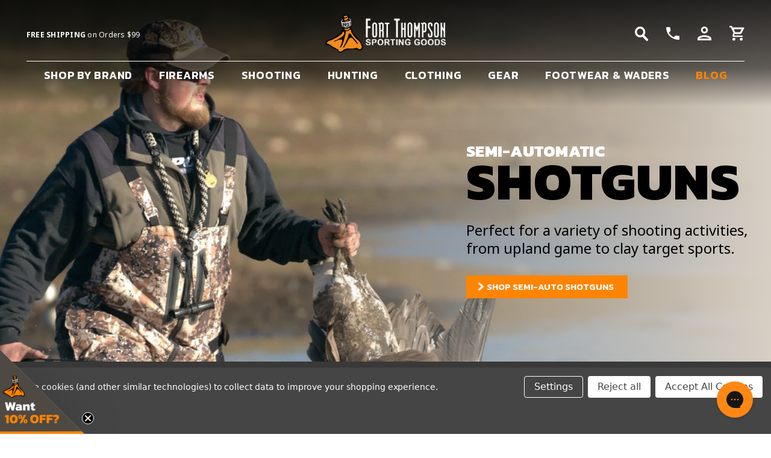

--- FILE ---
content_type: text/html; charset=UTF-8
request_url: https://fortthompson.com/
body_size: 51845
content:

<!DOCTYPE html>
<html class="no-js" lang="en">
    <head>
        <meta name="facebook-domain-verification" content="se3w4s446ll5dbud1mkl6xox6vincf" />
        <title>Fort Thompson Sporting Goods</title>
        <link rel="dns-prefetch preconnect" href="https://cdn11.bigcommerce.com/s-ekrpmfdr7v" crossorigin><link rel="dns-prefetch preconnect" href="https://fonts.googleapis.com/" crossorigin><link rel="dns-prefetch preconnect" href="https://fonts.gstatic.com/" crossorigin>
        <meta name="keywords" content="hunting gear, hunting clothing, sporting goods"><link rel='canonical' href='https://fortthompson.com/' /><meta name='platform' content='bigcommerce.stencil' />
        
         

        <link href="https://cdn11.bigcommerce.com/s-ekrpmfdr7v/product_images/favicon.ico?t&#x3D;1725884343" rel="shortcut icon">

        <link rel="preconnect" href="https://fonts.googleapis.com">
        <link rel="preconnect" href="https://fonts.gstatic.com" crossorigin>
        <link href="https://fonts.googleapis.com/css2?family=Kanit:ital,wght@0,100;0,200;0,300;0,400;0,500;0,600;0,700;0,800;0,900;1,100;1,200;1,300;1,400;1,500;1,600;1,700;1,800;1,900&family=Noto+Sans:ital,wght@0,100..900;1,100..900&display=swap" rel="stylesheet">


        <meta name="viewport" content="width=device-width, initial-scale=1">

        <script>
            document.documentElement.className = document.documentElement.className.replace('no-js', 'js');
        </script>

        <script>
    function browserSupportsAllFeatures() {
        return window.Promise
            && window.fetch
            && window.URL
            && window.URLSearchParams
            && window.WeakMap
            // object-fit support
            && ('objectFit' in document.documentElement.style);
    }

    function loadScript(src) {
        var js = document.createElement('script');
        js.src = src;
        js.onerror = function () {
            console.error('Failed to load polyfill script ' + src);
        };
        document.head.appendChild(js);
    }

    if (!browserSupportsAllFeatures()) {
        loadScript('https://cdn11.bigcommerce.com/s-ekrpmfdr7v/stencil/22314cf0-ac15-013e-b377-32181fc7de66/e/4f714f30-ceb7-013e-f8fc-3e73ab65dab6/dist/theme-bundle.polyfills.js');
    }
</script>
        <script>window.consentManagerTranslations = `{"locale":"en","locales":{"consent_manager.data_collection_warning":"en","consent_manager.accept_all_cookies":"en","consent_manager.gdpr_settings":"en","consent_manager.data_collection_preferences":"en","consent_manager.manage_data_collection_preferences":"en","consent_manager.use_data_by_cookies":"en","consent_manager.data_categories_table":"en","consent_manager.allow":"en","consent_manager.accept":"en","consent_manager.deny":"en","consent_manager.dismiss":"en","consent_manager.reject_all":"en","consent_manager.category":"en","consent_manager.purpose":"en","consent_manager.functional_category":"en","consent_manager.functional_purpose":"en","consent_manager.analytics_category":"en","consent_manager.analytics_purpose":"en","consent_manager.targeting_category":"en","consent_manager.advertising_category":"en","consent_manager.advertising_purpose":"en","consent_manager.essential_category":"en","consent_manager.esential_purpose":"en","consent_manager.yes":"en","consent_manager.no":"en","consent_manager.not_available":"en","consent_manager.cancel":"en","consent_manager.save":"en","consent_manager.back_to_preferences":"en","consent_manager.close_without_changes":"en","consent_manager.unsaved_changes":"en","consent_manager.by_using":"en","consent_manager.agree_on_data_collection":"en","consent_manager.change_preferences":"en","consent_manager.cancel_dialog_title":"en","consent_manager.privacy_policy":"en","consent_manager.allow_category_tracking":"en","consent_manager.disallow_category_tracking":"en"},"translations":{"consent_manager.data_collection_warning":"We use cookies (and other similar technologies) to collect data to improve your shopping experience.","consent_manager.accept_all_cookies":"Accept All Cookies","consent_manager.gdpr_settings":"Settings","consent_manager.data_collection_preferences":"Website Data Collection Preferences","consent_manager.manage_data_collection_preferences":"Manage Website Data Collection Preferences","consent_manager.use_data_by_cookies":" uses data collected by cookies and JavaScript libraries to improve your shopping experience.","consent_manager.data_categories_table":"The table below outlines how we use this data by category. To opt out of a category of data collection, select 'No' and save your preferences.","consent_manager.allow":"Allow","consent_manager.accept":"Accept","consent_manager.deny":"Deny","consent_manager.dismiss":"Dismiss","consent_manager.reject_all":"Reject all","consent_manager.category":"Category","consent_manager.purpose":"Purpose","consent_manager.functional_category":"Functional","consent_manager.functional_purpose":"Enables enhanced functionality, such as videos and live chat. If you do not allow these, then some or all of these functions may not work properly.","consent_manager.analytics_category":"Analytics","consent_manager.analytics_purpose":"Provide statistical information on site usage, e.g., web analytics so we can improve this website over time.","consent_manager.targeting_category":"Targeting","consent_manager.advertising_category":"Advertising","consent_manager.advertising_purpose":"Used to create profiles or personalize content to enhance your shopping experience.","consent_manager.essential_category":"Essential","consent_manager.esential_purpose":"Essential for the site and any requested services to work, but do not perform any additional or secondary function.","consent_manager.yes":"Yes","consent_manager.no":"No","consent_manager.not_available":"N/A","consent_manager.cancel":"Cancel","consent_manager.save":"Save","consent_manager.back_to_preferences":"Back to Preferences","consent_manager.close_without_changes":"You have unsaved changes to your data collection preferences. Are you sure you want to close without saving?","consent_manager.unsaved_changes":"You have unsaved changes","consent_manager.by_using":"By using our website, you're agreeing to our","consent_manager.agree_on_data_collection":"By using our website, you're agreeing to the collection of data as described in our ","consent_manager.change_preferences":"You can change your preferences at any time","consent_manager.cancel_dialog_title":"Are you sure you want to cancel?","consent_manager.privacy_policy":"Privacy Policy","consent_manager.allow_category_tracking":"Allow [CATEGORY_NAME] tracking","consent_manager.disallow_category_tracking":"Disallow [CATEGORY_NAME] tracking"}}`;</script>

        <script>
            window.lazySizesConfig = window.lazySizesConfig || {};
            window.lazySizesConfig.loadMode = 1;
        </script>
        <script async src="https://cdn11.bigcommerce.com/s-ekrpmfdr7v/stencil/22314cf0-ac15-013e-b377-32181fc7de66/e/4f714f30-ceb7-013e-f8fc-3e73ab65dab6/dist/theme-bundle.head_async.js"></script>

        <link href="https://fonts.googleapis.com/css?family=Montserrat:700,500,400%7CKarla:400&display=block" rel="stylesheet">

        <script async src="https://cdn11.bigcommerce.com/s-ekrpmfdr7v/stencil/22314cf0-ac15-013e-b377-32181fc7de66/e/4f714f30-ceb7-013e-f8fc-3e73ab65dab6/dist/theme-bundle.font.js"></script>
        <script src="https://code.jquery.com/jquery-3.7.1.js" integrity="sha256-eKhayi8LEQwp4NKxN+CfCh+3qOVUtJn3QNZ0TciWLP4=" crossorigin="anonymous"></script>

        <script src="https://cdnjs.cloudflare.com/ajax/libs/slick-carousel/1.9.0/slick.min.js" integrity="sha512-HGOnQO9+SP1V92SrtZfjqxxtLmVzqZpjFFekvzZVWoiASSQgSr4cw9Kqd2+l8Llp4Gm0G8GIFJ4ddwZilcdb8A==" crossorigin="anonymous" referrerpolicy="no-referrer"></script>

        <script type="text/javascript" src="https://cdn.jsdelivr.net/npm/slick-carousel@1.8.1/slick/slick.min.js"></script>
        
        
        <link data-stencil-stylesheet href="https://cdn11.bigcommerce.com/s-ekrpmfdr7v/stencil/22314cf0-ac15-013e-b377-32181fc7de66/e/4f714f30-ceb7-013e-f8fc-3e73ab65dab6/css/theme-2256a270-ac15-013e-b377-32181fc7de66.css" rel="stylesheet">

        <!-- Start Tracking Code for analytics_googleanalytics4 -->

<script data-cfasync="false" src="https://cdn11.bigcommerce.com/shared/js/google_analytics4_bodl_subscribers-358423becf5d870b8b603a81de597c10f6bc7699.js" integrity="sha256-gtOfJ3Avc1pEE/hx6SKj/96cca7JvfqllWA9FTQJyfI=" crossorigin="anonymous"></script>
<script data-cfasync="false">
  (function () {
    window.dataLayer = window.dataLayer || [];

    function gtag(){
        dataLayer.push(arguments);
    }

    function initGA4(event) {
         function setupGtag() {
            function configureGtag() {
                gtag('js', new Date());
                gtag('set', 'developer_id.dMjk3Nj', true);
                gtag('config', 'G-8VHH1MRV6Z');
            }

            var script = document.createElement('script');

            script.src = 'https://www.googletagmanager.com/gtag/js?id=G-8VHH1MRV6Z';
            script.async = true;
            script.onload = configureGtag;

            document.head.appendChild(script);
        }

        setupGtag();

        if (typeof subscribeOnBodlEvents === 'function') {
            subscribeOnBodlEvents('G-8VHH1MRV6Z', true);
        }

        window.removeEventListener(event.type, initGA4);
    }

    gtag('consent', 'default', {"ad_storage":"denied","ad_user_data":"denied","ad_personalization":"denied","analytics_storage":"denied","functionality_storage":"denied"})
            

    var eventName = document.readyState === 'complete' ? 'consentScriptsLoaded' : 'DOMContentLoaded';
    window.addEventListener(eventName, initGA4, false);
  })()
</script>

<!-- End Tracking Code for analytics_googleanalytics4 -->


<script type="text/javascript" src="https://checkout-sdk.bigcommerce.com/v1/loader.js" defer ></script>
<script>window.consentManagerStoreConfig = function () { return {"storeName":"Fort Thompson Sporting Goods","privacyPolicyUrl":"","writeKey":null,"improvedConsentManagerEnabled":true,"AlwaysIncludeScriptsWithConsentTag":true}; };</script>
<script type="text/javascript" src="https://cdn11.bigcommerce.com/shared/js/bodl-consent-32a446f5a681a22e8af09a4ab8f4e4b6deda6487.js" integrity="sha256-uitfaufFdsW9ELiQEkeOgsYedtr3BuhVvA4WaPhIZZY=" crossorigin="anonymous" defer></script>
<script type="text/javascript" src="https://cdn11.bigcommerce.com/shared/js/storefront/consent-manager-config-3013a89bb0485f417056882e3b5cf19e6588b7ba.js" defer></script>
<script type="text/javascript" src="https://cdn11.bigcommerce.com/shared/js/storefront/consent-manager-08633fe15aba542118c03f6d45457262fa9fac88.js" defer></script>
<script type="text/javascript">
var BCData = {};
</script>
<script src='https://searchserverapi1.com/widgets/bigcommerce/init.js?api_key=4M5e5a5A9U' async ></script><script src='https://big-country-blocker.zend-apps.com/scripts/461/f215abe90fd574e7c38768d7e2bbfded.js'   ></script>
<!-- TikTok Pixel Code Start: Initialization Script & Page Event -->
<script>
!function (w, d, t) {
  w.TiktokAnalyticsObject=t;var ttq=w[t]=w[t]||[];ttq.methods=["page","track","identify","instances","debug","on","off","once","ready","alias","group","enableCookie","disableCookie"],ttq.setAndDefer=function(t,e){t[e]=function(){t.push([e].concat(Array.prototype.slice.call(arguments,0)))}};for(var i=0;i<ttq.methods.length;i++)ttq.setAndDefer(ttq,ttq.methods[i]);ttq.instance=function(t){for(var e=ttq._i[t]||[],n=0;n<ttq.methods.length;n++)ttq.setAndDefer(e,ttq.methods[n]);return e},ttq.load=function(e,n){var i="https://analytics.tiktok.com/i18n/pixel/events.js";ttq._i=ttq._i||{},ttq._i[e]=[],ttq._i[e]._u=i,ttq._t=ttq._t||{},ttq._t[e]=+new Date,ttq._o=ttq._o||{},ttq._o[e]=n||{},ttq._partner=ttq._partner||"BigCommerce";var o=document.createElement("script");o.type="text/javascript",o.async=!0,o.src=i+"?sdkid="+e+"&lib="+t;var a=document.getElementsByTagName("script")[0];a.parentNode.insertBefore(o,a)};

  ttq.load('CVISHM3C77U0GC15L2E0');
  ttq.page();
}(window, document, 'ttq');

if (typeof BODL === 'undefined') {
  // https://developer.bigcommerce.com/theme-objects/breadcrumbs
  
  // https://developer.bigcommerce.com/theme-objects/brand
  
  // https://developer.bigcommerce.com/theme-objects/category
  
  
  // https://developer.bigcommerce.com/theme-objects/product
  
  
  
  
  
  
  
  // https://developer.bigcommerce.com/theme-objects/products
  
  // https://developer.bigcommerce.com/theme-objects/product_results
  
  // https://developer.bigcommerce.com/theme-objects/order
  
  // https://developer.bigcommerce.com/theme-objects/wishlist
  
  // https://developer.bigcommerce.com/theme-objects/wishlist
  
  // https://developer.bigcommerce.com/theme-objects/cart
  // (Fetching selective cart data to prevent additional payment button object html from causing JS parse error)
  
  
  
  // https://developer.bigcommerce.com/theme-objects/customer
  var BODL = JSON.parse("{\"breadcrumbs\":[{\"url\":\"https://fortthompson.com/\",\"name\":\"Home\"}],\"products\":{\"new\":[{\"id\":12860,\"sku\":\"179103\",\"name\":\"Leupold Becnara Matte Black Bronze Mirror Sunglasses\",\"url\":\"https://fortthompson.com/leupold-becnara-matte-black-bronze-mirror-sunglasses/\",\"availability\":\"\",\"rating\":null,\"brand\":{\"name\":\"Leupold\"},\"category\":[\"Clothing\",\"Clothing/Accessories\",\"Clothing/Accessories/Eyewear\"],\"summary\":\"The Leupold Becnara Matte Black Bronze Mirror sunglasses 179103 are performance-grade polarized shades designed for outdoor enthusiasts, offering glare reduction, eye protection, and all-day comfort...\",\"image\":{\"data\":\"https://cdn11.bigcommerce.com/s-ekrpmfdr7v/images/stencil/{:size}/products/12860/20685/Untitled_design_-_2026-01-19T130449.671__57702.1768849537.png?c=1\",\"alt\":\"Leupold Becnara Matte Black Bronze Mirror sunglasses\"},\"images\":[{\"data\":\"https://cdn11.bigcommerce.com/s-ekrpmfdr7v/images/stencil/{:size}/products/12860/20685/Untitled_design_-_2026-01-19T130449.671__57702.1768849537.png?c=1\",\"alt\":\"Leupold Becnara Matte Black Bronze Mirror sunglasses\"}],\"date_added\":\"Jan 19th 2026\",\"pre_order\":false,\"show_cart_action\":true,\"has_options\":false,\"stock_level\":null,\"low_stock_level\":null,\"qty_in_cart\":0,\"custom_fields\":null,\"num_reviews\":null,\"weight\":{\"formatted\":\"1.0 LBS\",\"value\":1},\"demo\":false,\"add_to_cart_url\":\"https://fortthompson.com/cart.php?action=add&product_id=12860\",\"price\":{\"without_tax\":{\"currency\":\"USD\",\"formatted\":\"$159.99\",\"value\":159.99},\"tax_label\":\"Tax\"},\"add_to_wishlist_url\":\"/wishlist.php?action=add&product_id=12860\"},{\"id\":12859,\"sku\":\"179099\",\"name\":\"Leupold Katmai Matte Black Emerald Mirror Sunglasses\",\"url\":\"https://fortthompson.com/leupold-katmai-matte-black-emerald-mirror-sunglasses/\",\"availability\":\"\",\"rating\":null,\"brand\":{\"name\":\"Leupold\"},\"category\":[\"Clothing\",\"Clothing/Accessories\",\"Clothing/Accessories/Eyewear\"],\"summary\":\"The Leupold Katmai Matte Black Emerald Mirror sunglasses 179099 are rugged, polarized performance eyewear designed to reduce glare and protect eyes during outdoor activities and shooting sports.\\nKey...\",\"image\":{\"data\":\"https://cdn11.bigcommerce.com/s-ekrpmfdr7v/images/stencil/{:size}/products/12859/20684/Untitled_design_-_2026-01-19T123934.682__66956.1768848292.png?c=1\",\"alt\":\"Leupold Katmai Matte Black Emerald Mirror sunglasses\"},\"images\":[{\"data\":\"https://cdn11.bigcommerce.com/s-ekrpmfdr7v/images/stencil/{:size}/products/12859/20684/Untitled_design_-_2026-01-19T123934.682__66956.1768848292.png?c=1\",\"alt\":\"Leupold Katmai Matte Black Emerald Mirror sunglasses\"}],\"date_added\":\"Jan 19th 2026\",\"pre_order\":false,\"show_cart_action\":true,\"has_options\":false,\"stock_level\":null,\"low_stock_level\":null,\"qty_in_cart\":0,\"custom_fields\":null,\"num_reviews\":null,\"weight\":{\"formatted\":\"1.0 LBS\",\"value\":1},\"demo\":false,\"add_to_cart_url\":\"https://fortthompson.com/cart.php?action=add&product_id=12859\",\"price\":{\"without_tax\":{\"currency\":\"USD\",\"formatted\":\"$159.99\",\"value\":159.99},\"tax_label\":\"Tax\"},\"add_to_wishlist_url\":\"/wishlist.php?action=add&product_id=12859\"},{\"id\":12858,\"sku\":\"180592\",\"name\":\"Leupold VX-Freedom 2-7x33 Hunt-Plex Rifle Scope\",\"url\":\"https://fortthompson.com/leupold-vx-freedom-2-7x33-hunt-plex-rifle-scope/\",\"availability\":\"\",\"rating\":null,\"brand\":{\"name\":\"Leupold\"},\"category\":[\"Shooting\",\"Shooting/Gear\",\"Shooting/Gear/Scopes\"],\"summary\":\"The Leupold VX-Freedom 2-7x33 Hunt-Plex rifle scope 180592 is a versatile rimfire and small rifle optic offering clear optics and flexible magnification for a variety of hunting and range shooting...\",\"image\":{\"data\":\"https://cdn11.bigcommerce.com/s-ekrpmfdr7v/images/stencil/{:size}/products/12858/20683/Untitled_design_-_2026-01-19T122448.315__13344.1768847157.png?c=1\",\"alt\":\"Leupold VX-Freedom 2-7x33 Hunt-Plex scope\"},\"images\":[{\"data\":\"https://cdn11.bigcommerce.com/s-ekrpmfdr7v/images/stencil/{:size}/products/12858/20683/Untitled_design_-_2026-01-19T122448.315__13344.1768847157.png?c=1\",\"alt\":\"Leupold VX-Freedom 2-7x33 Hunt-Plex scope\"}],\"date_added\":\"Jan 19th 2026\",\"pre_order\":false,\"show_cart_action\":true,\"has_options\":false,\"stock_level\":null,\"low_stock_level\":null,\"qty_in_cart\":0,\"custom_fields\":null,\"num_reviews\":null,\"weight\":{\"formatted\":\"4.0 LBS\",\"value\":4},\"demo\":false,\"add_to_cart_url\":\"https://fortthompson.com/cart.php?action=add&product_id=12858\",\"price\":{\"without_tax\":{\"currency\":\"USD\",\"formatted\":\"$299.99\",\"value\":299.99},\"tax_label\":\"Tax\"},\"add_to_wishlist_url\":\"/wishlist.php?action=add&product_id=12858\"},{\"id\":12857,\"sku\":\"183851\",\"name\":\"Leupold VX-5HD Gen 2  3-15x44 CDS-SZL2 Side Focus Wind-Plex Rifle Scope\",\"url\":\"https://fortthompson.com/leupold-vx-5hd-gen-2-3-15x44-cds-szl2-side-focus-wind-plex-rifle-scope/\",\"availability\":\"\",\"rating\":null,\"brand\":{\"name\":\"Leupold\"},\"category\":[\"Shooting\",\"Shooting/Gear\",\"Shooting/Gear/Scopes\"],\"summary\":\"The Leupold VX-5HD Gen 2 3-15x44 CDS-SZL2 Side Focus Wind-Plex rifle scope 183851 delivers premium optical clarity, versatile magnification, and advanced ballistic adjustment features for serious...\",\"image\":{\"data\":\"https://cdn11.bigcommerce.com/s-ekrpmfdr7v/images/stencil/{:size}/products/12857/20682/Untitled_design_-_2026-01-19T121732.524__66070.1768846819.png?c=1\",\"alt\":\"Leupold VX-5HD Gen 2 3-15x44 CDS-SZL2 Wind-Plex scope\"},\"images\":[{\"data\":\"https://cdn11.bigcommerce.com/s-ekrpmfdr7v/images/stencil/{:size}/products/12857/20682/Untitled_design_-_2026-01-19T121732.524__66070.1768846819.png?c=1\",\"alt\":\"Leupold VX-5HD Gen 2 3-15x44 CDS-SZL2 Wind-Plex scope\"}],\"date_added\":\"Jan 19th 2026\",\"pre_order\":false,\"show_cart_action\":true,\"has_options\":false,\"stock_level\":null,\"low_stock_level\":null,\"qty_in_cart\":0,\"custom_fields\":null,\"num_reviews\":null,\"weight\":{\"formatted\":\"4.0 LBS\",\"value\":4},\"demo\":false,\"add_to_cart_url\":\"https://fortthompson.com/cart.php?action=add&product_id=12857\",\"price\":{\"without_tax\":{\"currency\":\"USD\",\"formatted\":\"$1,499.99\",\"value\":1499.99},\"tax_label\":\"Tax\"},\"add_to_wishlist_url\":\"/wishlist.php?action=add&product_id=12857\"},{\"id\":12856,\"sku\":\"119688\",\"name\":\"Leupold DeltaPoint Pro 2.5 MOA Dot Sight\",\"url\":\"https://fortthompson.com/leupold-deltapoint-pro-2-5-moa-dot-sight/\",\"availability\":\"\",\"rating\":null,\"brand\":{\"name\":\"Leupold\"},\"category\":[\"Shooting\",\"Shooting/Gear\",\"Shooting/Gear/Scopes\"],\"summary\":\"The Leupold DeltaPoint Pro 2.5 MOA Dot Sight 119688 is a premium reflex optic offering a precise aiming point and fast target acquisition for pistols, rifles, and shotguns in hunting, defense, or...\",\"image\":{\"data\":\"https://cdn11.bigcommerce.com/s-ekrpmfdr7v/images/stencil/{:size}/products/12856/20681/Untitled_design_-_2026-01-19T120952.566__28894.1768846281.png?c=1\",\"alt\":\"Leupold DeltaPoint Pro 2.5 MOA dot sight\"},\"images\":[{\"data\":\"https://cdn11.bigcommerce.com/s-ekrpmfdr7v/images/stencil/{:size}/products/12856/20681/Untitled_design_-_2026-01-19T120952.566__28894.1768846281.png?c=1\",\"alt\":\"Leupold DeltaPoint Pro 2.5 MOA dot sight\"}],\"date_added\":\"Jan 19th 2026\",\"pre_order\":false,\"show_cart_action\":true,\"has_options\":false,\"stock_level\":null,\"low_stock_level\":null,\"qty_in_cart\":0,\"custom_fields\":null,\"num_reviews\":null,\"weight\":{\"formatted\":\"3.0 LBS\",\"value\":3},\"demo\":false,\"add_to_cart_url\":\"https://fortthompson.com/cart.php?action=add&product_id=12856\",\"price\":{\"without_tax\":{\"currency\":\"USD\",\"formatted\":\"$449.99\",\"value\":449.99},\"tax_label\":\"Tax\"},\"add_to_wishlist_url\":\"/wishlist.php?action=add&product_id=12856\"},{\"id\":12855,\"sku\":\"180617\",\"name\":\"Leupold VX-3HD 3.5-10x40 CDS-ZL Duplex Rifle Scope\",\"url\":\"https://fortthompson.com/leupold-vx-3hd-3-5-10x40-cds-zl-duplex-rifle-scope/\",\"availability\":\"\",\"rating\":null,\"brand\":{\"name\":\"Leupold\"},\"category\":[\"Shooting\",\"Shooting/Gear\",\"Shooting/Gear/Scopes\"],\"summary\":\"The Leupold VX-3HD 3.5-10x40 CDS-ZL Duplex rifle scope 180617 is a premium hunting optic with crisp glass, rugged performance, and a calibrated Custom Dial System for precise holdover solutions.\\nKey...\",\"image\":{\"data\":\"https://cdn11.bigcommerce.com/s-ekrpmfdr7v/images/stencil/{:size}/products/12855/20680/Untitled_design_-_2026-01-19T120555.568__55387.1768845996.png?c=1\",\"alt\":\"Leupold VX-3HD 3.5-10x40 CDS-ZL Duplex scope\"},\"images\":[{\"data\":\"https://cdn11.bigcommerce.com/s-ekrpmfdr7v/images/stencil/{:size}/products/12855/20680/Untitled_design_-_2026-01-19T120555.568__55387.1768845996.png?c=1\",\"alt\":\"Leupold VX-3HD 3.5-10x40 CDS-ZL Duplex scope\"}],\"date_added\":\"Jan 19th 2026\",\"pre_order\":false,\"show_cart_action\":true,\"has_options\":false,\"stock_level\":null,\"low_stock_level\":null,\"qty_in_cart\":0,\"custom_fields\":null,\"num_reviews\":null,\"weight\":{\"formatted\":\"4.0 LBS\",\"value\":4},\"demo\":false,\"add_to_cart_url\":\"https://fortthompson.com/cart.php?action=add&product_id=12855\",\"price\":{\"without_tax\":{\"currency\":\"USD\",\"formatted\":\"$499.99\",\"value\":499.99},\"tax_label\":\"Tax\"},\"add_to_wishlist_url\":\"/wishlist.php?action=add&product_id=12855\"},{\"id\":12854,\"sku\":\"174179\",\"name\":\"Leupold VX-Freedom 2-7x33 Rimfire MOA Rifle Scope\",\"url\":\"https://fortthompson.com/leupold-vx-freedom-2-7x33-rimfire-moa-rifle-scope/\",\"availability\":\"\",\"rating\":null,\"brand\":{\"name\":\"Leupold\"},\"category\":[\"Shooting\",\"Shooting/Gear\",\"Shooting/Gear/Scopes\"],\"summary\":\"\",\"image\":{\"data\":\"https://cdn11.bigcommerce.com/s-ekrpmfdr7v/images/stencil/{:size}/products/12854/20679/Untitled_design_-_2026-01-19T115849.558__68481.1768845592.png?c=1\",\"alt\":\"Leupold VX-Freedom 2-7x33 Rimfire MOA Rifle Scope\"},\"images\":[{\"data\":\"https://cdn11.bigcommerce.com/s-ekrpmfdr7v/images/stencil/{:size}/products/12854/20679/Untitled_design_-_2026-01-19T115849.558__68481.1768845592.png?c=1\",\"alt\":\"Leupold VX-Freedom 2-7x33 Rimfire MOA Rifle Scope\"}],\"date_added\":\"Jan 19th 2026\",\"pre_order\":false,\"show_cart_action\":true,\"has_options\":false,\"stock_level\":null,\"low_stock_level\":null,\"qty_in_cart\":0,\"custom_fields\":null,\"num_reviews\":null,\"weight\":{\"formatted\":\"4.0 LBS\",\"value\":4},\"demo\":false,\"add_to_cart_url\":\"https://fortthompson.com/cart.php?action=add&product_id=12854\",\"price\":{\"without_tax\":{\"currency\":\"USD\",\"formatted\":\"$299.99\",\"value\":299.99},\"tax_label\":\"Tax\"},\"add_to_wishlist_url\":\"/wishlist.php?action=add&product_id=12854\"},{\"id\":12853,\"sku\":\"177910\",\"name\":\"Leupold VX-Freedom 3-9x40 350 Legend Duplex Rifle Scope\",\"url\":\"https://fortthompson.com/leupold-vx-freedom-3-9x40-350-legend-duplex-rifle-scope/\",\"availability\":\"\",\"rating\":null,\"brand\":{\"name\":\"Leupold\"},\"category\":[\"Shooting\",\"Shooting/Gear\",\"Shooting/Gear/Scopes\"],\"summary\":\"The Leupold VX-Freedom 3-9x40 350 Legend Duplex is a purpose-built hunting scope designed to match .350 Legend ballistics with dependable clarity and durability.\\nKey Features350 Legend Ballistic...\",\"image\":{\"data\":\"https://cdn11.bigcommerce.com/s-ekrpmfdr7v/images/stencil/{:size}/products/12853/20678/Untitled_design_-_2026-01-19T114831.947__80751.1768845018.png?c=1\",\"alt\":\"Leupold VX-Freedom 3-9x40 350 Legend Duplex scope\"},\"images\":[{\"data\":\"https://cdn11.bigcommerce.com/s-ekrpmfdr7v/images/stencil/{:size}/products/12853/20678/Untitled_design_-_2026-01-19T114831.947__80751.1768845018.png?c=1\",\"alt\":\"Leupold VX-Freedom 3-9x40 350 Legend Duplex scope\"}],\"date_added\":\"Jan 19th 2026\",\"pre_order\":false,\"show_cart_action\":true,\"has_options\":false,\"stock_level\":null,\"low_stock_level\":null,\"qty_in_cart\":0,\"custom_fields\":null,\"num_reviews\":null,\"weight\":{\"formatted\":\"4.0 LBS\",\"value\":4},\"demo\":false,\"add_to_cart_url\":\"https://fortthompson.com/cart.php?action=add&product_id=12853\",\"price\":{\"without_tax\":{\"currency\":\"USD\",\"formatted\":\"$299.99\",\"value\":299.99},\"tax_label\":\"Tax\"},\"add_to_wishlist_url\":\"/wishlist.php?action=add&product_id=12853\"},{\"id\":12852,\"sku\":\"181307\",\"name\":\"Leupold VX-Freedom 3-9x40 Hunt-Plex Rifle Scope\",\"url\":\"https://fortthompson.com/leupold-vx-freedom-3-9x40-hunt-plex-rifle-scope/\",\"availability\":\"\",\"rating\":null,\"brand\":{\"name\":\"Leupold\"},\"category\":[\"Shooting\",\"Shooting/Gear\",\"Shooting/Gear/Scopes\"],\"summary\":\"The Leupold VX-Freedom 3-9x40 Hunt-Plex rifle scope 181307 provides versatile 3–9× magnification and a user-friendly Hunt-Plex reticle for reliable performance in hunting and shooting applications...\",\"image\":{\"data\":\"https://cdn11.bigcommerce.com/s-ekrpmfdr7v/images/stencil/{:size}/products/12852/20677/Untitled_design_-_2026-01-19T114155.738__70174.1768844819.png?c=1\",\"alt\":\"Leupold VX-Freedom 3-9x40 Hunt-Plex rifle scope\"},\"images\":[{\"data\":\"https://cdn11.bigcommerce.com/s-ekrpmfdr7v/images/stencil/{:size}/products/12852/20677/Untitled_design_-_2026-01-19T114155.738__70174.1768844819.png?c=1\",\"alt\":\"Leupold VX-Freedom 3-9x40 Hunt-Plex rifle scope\"}],\"date_added\":\"Jan 19th 2026\",\"pre_order\":false,\"show_cart_action\":true,\"has_options\":false,\"stock_level\":null,\"low_stock_level\":null,\"qty_in_cart\":0,\"custom_fields\":null,\"num_reviews\":null,\"weight\":{\"formatted\":\"4.0 LBS\",\"value\":4},\"demo\":false,\"add_to_cart_url\":\"https://fortthompson.com/cart.php?action=add&product_id=12852\",\"price\":{\"without_tax\":{\"currency\":\"USD\",\"formatted\":\"$299.99\",\"value\":299.99},\"tax_label\":\"Tax\"},\"add_to_wishlist_url\":\"/wishlist.php?action=add&product_id=12852\"},{\"id\":12851,\"sku\":\"183727\",\"name\":\"Leupold RX-1400i TBR/W Gen 2 5x21mm Range Finder\",\"url\":\"https://fortthompson.com/leupold-rx-1400i-tbr-w-gen-2-5x21mm-range-finder/\",\"availability\":\"\",\"rating\":null,\"brand\":{\"name\":\"Leupold\"},\"category\":[\"Hunting\",\"Hunting/Gear\",\"Hunting/Gear/Hunting Gear\",\"Hunting/Gear/Binoculars\"],\"summary\":\"The Leupold RX-1400i TBR/W Gen 2 is a compact laser rangefinder built for hunters and shooters who need fast, precise ranging with advanced ballistic solutions.\\nKey FeaturesTrue Ballistic Range/Wind...\",\"image\":{\"data\":\"https://cdn11.bigcommerce.com/s-ekrpmfdr7v/images/stencil/{:size}/products/12851/20676/Untitled_design_-_2026-01-19T113204.583__58676.1768843997.png?c=1\",\"alt\":\"Leupold RX-1400i TBR/W Gen 2 rangefinder\"},\"images\":[{\"data\":\"https://cdn11.bigcommerce.com/s-ekrpmfdr7v/images/stencil/{:size}/products/12851/20676/Untitled_design_-_2026-01-19T113204.583__58676.1768843997.png?c=1\",\"alt\":\"Leupold RX-1400i TBR/W Gen 2 rangefinder\"}],\"date_added\":\"Jan 19th 2026\",\"pre_order\":false,\"show_cart_action\":true,\"has_options\":false,\"stock_level\":null,\"low_stock_level\":null,\"qty_in_cart\":0,\"custom_fields\":null,\"num_reviews\":null,\"weight\":{\"formatted\":\"1.5 LBS\",\"value\":1.5},\"demo\":false,\"add_to_cart_url\":\"https://fortthompson.com/cart.php?action=add&product_id=12851\",\"price\":{\"without_tax\":{\"currency\":\"USD\",\"formatted\":\"$199.99\",\"value\":199.99},\"tax_label\":\"Tax\"},\"add_to_wishlist_url\":\"/wishlist.php?action=add&product_id=12851\"}],\"featured\":[{\"id\":12278,\"sku\":\"MWTSI300\",\"name\":\"Muck Men's Wetland 17\\\" Outdoor Boot\",\"url\":\"https://fortthompson.com/muck-men-s-wetland-17-outdoor-boot/\",\"availability\":\"\",\"rating\":null,\"brand\":{\"name\":\"Muck\"},\"category\":[\"Footwear & Waders\",\"Footwear & Waders/Hunting Boots\",\"Footwear & Waders/Hunting Boots/Rubber Boots\"],\"summary\":\"Muck Men’s Ground 17\\\" Outdoor Boot (MWTSI300) delivers dependable, 100% waterproof protection with a 5mm neoprene bootie, breathable lining, and a rugged traction outsole for tough conditions.\\nKey...\",\"image\":{\"data\":\"https://cdn11.bigcommerce.com/s-ekrpmfdr7v/images/stencil/{:size}/products/12278/20379/Untitled_design_90__35284.1762383344.png?c=1\",\"alt\":\"Muck Ground 17\\\" outdoor boot MWTSI300, moss/green\"},\"images\":[{\"data\":\"https://cdn11.bigcommerce.com/s-ekrpmfdr7v/images/stencil/{:size}/products/12278/20379/Untitled_design_90__35284.1762383344.png?c=1\",\"alt\":\"Muck Ground 17\\\" outdoor boot MWTSI300, moss/green\"},{\"data\":\"https://cdn11.bigcommerce.com/s-ekrpmfdr7v/images/stencil/{:size}/products/12278/20378/Untitled_design_91__04101.1762383344.png?c=1\",\"alt\":\"Muck Ground 17\\\" outdoor boot MWTSI300, moss/green\"},{\"data\":\"https://cdn11.bigcommerce.com/s-ekrpmfdr7v/images/stencil/{:size}/products/12278/20377/Untitled_design_92__41003.1762383344.png?c=1\",\"alt\":\"Muck Ground 17\\\" outdoor boot MWTSI300, moss/green\"}],\"date_added\":\"Nov 5th 2025\",\"pre_order\":false,\"show_cart_action\":true,\"has_options\":true,\"stock_level\":null,\"low_stock_level\":null,\"qty_in_cart\":0,\"custom_fields\":null,\"num_reviews\":null,\"weight\":{\"formatted\":\"7.0 LBS\",\"value\":7},\"demo\":false,\"price\":{\"without_tax\":{\"currency\":\"USD\",\"formatted\":\"$119.99\",\"value\":119.99},\"rrp_without_tax\":{\"currency\":\"USD\",\"formatted\":\"$159.99\",\"value\":159.99},\"saved\":{\"currency\":\"USD\",\"formatted\":\"$40.00\",\"value\":40},\"tax_label\":\"Tax\"},\"add_to_wishlist_url\":\"/wishlist.php?action=add&product_id=12278\"},{\"id\":12192,\"sku\":\"DF2601L, DF2601XL\",\"name\":\"Drake BMF 1600 Kevlar Wader\",\"url\":\"https://fortthompson.com/drake-bmf-1600-kevlar-wader/\",\"availability\":\"\",\"rating\":null,\"brand\":{\"name\":\"Drake\"},\"category\":[\"Footwear & Waders\",\"Footwear & Waders/Waders\",\"Footwear & Waders/Waders/Breathable Zip Front\"],\"summary\":\"The Drake BMF 1600 Kevlar Wader is a top-end, breathable, front-zip hunting wader built with Toray 4/6-layer fabric, Kevlar reinforcement, and 1600g PrimaLoft insulation for extreme cold-water...\",\"image\":{\"data\":\"https://cdn11.bigcommerce.com/s-ekrpmfdr7v/images/stencil/{:size}/products/12192/20292/Untitled_design_5__45992.1761845275.png?c=1\",\"alt\":\"Drake BMF 1600 Kevlar front-zip wader\"},\"images\":[{\"data\":\"https://cdn11.bigcommerce.com/s-ekrpmfdr7v/images/stencil/{:size}/products/12192/20292/Untitled_design_5__45992.1761845275.png?c=1\",\"alt\":\"Drake BMF 1600 Kevlar front-zip wader\"}],\"date_added\":\"Oct 30th 2025\",\"pre_order\":false,\"show_cart_action\":true,\"has_options\":true,\"stock_level\":null,\"low_stock_level\":null,\"qty_in_cart\":0,\"custom_fields\":null,\"num_reviews\":null,\"weight\":{\"formatted\":\"12.0 LBS\",\"value\":12},\"demo\":false,\"price\":{\"without_tax\":{\"currency\":\"USD\",\"formatted\":\"$999.99\",\"value\":999.99},\"tax_label\":\"Tax\"},\"add_to_wishlist_url\":\"/wishlist.php?action=add&product_id=12192\"},{\"id\":12135,\"sku\":\"600526-XL\",\"name\":\"Sitka XL Delta Ventlite Zip GTX Wader\",\"url\":\"https://fortthompson.com/sitka-xl-delta-ventlite-zip-gtx-wader/\",\"availability\":\"\",\"rating\":null,\"brand\":{\"name\":\"Sitka\"},\"category\":[\"Footwear & Waders\",\"Footwear & Waders/Waders\",\"Footwear & Waders/Waders/Breathable Zip Front\"],\"summary\":\"Built for high-output hunts, the Sitka Delta VentLite Zip GTX Wader is an ultra-light, breathable GORE-TEX® bootfoot wader with fast zip entry and rugged reinforcement.\\nKey Features:4-Layer GORE-TEX...\",\"image\":{\"data\":\"https://cdn11.bigcommerce.com/s-ekrpmfdr7v/images/stencil/{:size}/products/12135/20283/Untitled_design_-_2025-10-14T145214.719__46999.1760472293.png?c=1\",\"alt\":\"Sitka Delta VentLite Zip GTX bootfoot wader\"},\"images\":[{\"data\":\"https://cdn11.bigcommerce.com/s-ekrpmfdr7v/images/stencil/{:size}/products/12135/20283/Untitled_design_-_2025-10-14T145214.719__46999.1760472293.png?c=1\",\"alt\":\"Sitka Delta VentLite Zip GTX bootfoot wader\"},{\"data\":\"https://cdn11.bigcommerce.com/s-ekrpmfdr7v/images/stencil/{:size}/products/12135/20284/Untitled_design_-_2025-10-14T145232.010__72046.1760472293.png?c=1\",\"alt\":\"Sitka Delta VentLite Zip GTX bootfoot wader\"}],\"date_added\":\"Oct 14th 2025\",\"pre_order\":false,\"show_cart_action\":true,\"has_options\":true,\"stock_level\":null,\"low_stock_level\":null,\"qty_in_cart\":0,\"custom_fields\":null,\"num_reviews\":null,\"weight\":{\"formatted\":\"13.0 LBS\",\"value\":13},\"demo\":false,\"price\":{\"without_tax\":{\"currency\":\"USD\",\"formatted\":\"$1,499.99\",\"value\":1499.99},\"tax_label\":\"Tax\"},\"add_to_wishlist_url\":\"/wishlist.php?action=add&product_id=12135\"},{\"id\":11739,\"sku\":\"J32TSG18\",\"name\":\"Beretta A300 Ultima Mossy Oak Tree Stand 12 Gauge 28\\\" Shotgun\",\"url\":\"https://fortthompson.com/beretta-a300-ultima-mossy-oak-tree-stand-12-gauge-28-shotgun/\",\"availability\":\"\",\"rating\":null,\"brand\":{\"name\":\"Beretta\"},\"category\":[\"Firearms\",\"Firearms/Shotguns\",\"Firearms/Shotguns/Semi-Automatic\"],\"summary\":\"A rugged, gas-operated semi-auto for the blind and field, the Beretta A300 Ultima Mossy Oak TSG pairs a 28\\\" barrel and 3\\\" chamber with Kick-Off recoil control and oversized controls.\\nKey...\",\"image\":{\"data\":\"https://cdn11.bigcommerce.com/s-ekrpmfdr7v/images/stencil/{:size}/products/11739/19941/Untitled_design_-_2025-09-16T095916.381__73710.1758035118.png?c=1\",\"alt\":\"Beretta A300 Ultima Mossy Oak TSG 28\\\" 12GA\"},\"images\":[{\"data\":\"https://cdn11.bigcommerce.com/s-ekrpmfdr7v/images/stencil/{:size}/products/11739/19941/Untitled_design_-_2025-09-16T095916.381__73710.1758035118.png?c=1\",\"alt\":\"Beretta A300 Ultima Mossy Oak TSG 28\\\" 12GA\"}],\"date_added\":\"Sep 16th 2025\",\"pre_order\":false,\"show_cart_action\":true,\"has_options\":false,\"stock_level\":null,\"low_stock_level\":null,\"qty_in_cart\":0,\"custom_fields\":null,\"num_reviews\":null,\"weight\":{\"formatted\":\"10.0 LBS\",\"value\":10},\"demo\":false,\"add_to_cart_url\":\"https://fortthompson.com/cart.php?action=add&product_id=11739\",\"price\":{\"without_tax\":{\"currency\":\"USD\",\"formatted\":\"$979.90\",\"value\":979.9},\"tax_label\":\"Tax\"},\"add_to_wishlist_url\":\"/wishlist.php?action=add&product_id=11739\"},{\"id\":11634,\"sku\":\"XMABDCSI\",\"name\":\"Xtratuf Men's 6\\\" Ankle Deck Boot\",\"url\":\"https://fortthompson.com/xtratuf-men-s-6-ankle-deck-boot/\",\"availability\":\"\",\"rating\":null,\"brand\":{\"name\":\"Xtratuf\"},\"category\":[\"Footwear & Waders\",\"Footwear & Waders/Hunting Boots\",\"Footwear & Waders/Hunting Boots/Rubber Boots\"],\"summary\":\"A men’s 6\\\" waterproof deck boot from XTRATUF built for all-day comfort and secure traction on wet surfaces—lightweight, flexible, and ready for the boat or dock.\\nKey Features100% Waterproof\",\"image\":{\"data\":\"https://cdn11.bigcommerce.com/s-ekrpmfdr7v/images/stencil/{:size}/products/11634/19862/Untitled_design_-_2025-09-11T110602.114__42875.1757607361.png?c=1\",\"alt\":\"XTRATUF men’s 6\\\" Ankle Deck Boot\"},\"images\":[{\"data\":\"https://cdn11.bigcommerce.com/s-ekrpmfdr7v/images/stencil/{:size}/products/11634/19862/Untitled_design_-_2025-09-11T110602.114__42875.1757607361.png?c=1\",\"alt\":\"XTRATUF men’s 6\\\" Ankle Deck Boot\"}],\"date_added\":\"Sep 11th 2025\",\"pre_order\":false,\"show_cart_action\":true,\"has_options\":true,\"stock_level\":null,\"low_stock_level\":null,\"qty_in_cart\":0,\"custom_fields\":null,\"num_reviews\":null,\"weight\":{\"formatted\":\"3.0 LBS\",\"value\":3},\"demo\":false,\"price\":{\"without_tax\":{\"currency\":\"USD\",\"formatted\":\"$79.99\",\"value\":79.99},\"tax_label\":\"Tax\"},\"add_to_wishlist_url\":\"/wishlist.php?action=add&product_id=11634\"},{\"id\":8025,\"sku\":\"2GRHFTT11\",\"name\":\"Fort Thompson Grand Refuge Hunter Wader\",\"url\":\"https://fortthompson.com/products/fort-thompson-grand-refuge-hunter-wader\",\"availability\":\"\",\"rating\":null,\"brand\":{\"name\":\"Fort Thompson\"},\"category\":[\"Footwear & Waders\",\"Footwear & Waders/Waders\",\"Footwear & Waders/Waders/Breathable\"],\"summary\":\"The Fort Thompson Grand Refuge Hunter Wader delivers full-season performance with waterproof, breathable protection, heavy insulation, and an adaptable removable liner for changing conditions.\\nKey...\",\"image\":{\"data\":\"https://cdn11.bigcommerce.com/s-ekrpmfdr7v/images/stencil/{:size}/products/8025/15843/fort-thompson-grand-refuge-hunter-wader-609125__27206.1732027833.jpg?c=1\",\"alt\":\"Fort Thompson Grand Refuge Hunter Wader Waders - Fort Thompson\"},\"images\":[{\"data\":\"https://cdn11.bigcommerce.com/s-ekrpmfdr7v/images/stencil/{:size}/products/8025/15843/fort-thompson-grand-refuge-hunter-wader-609125__27206.1732027833.jpg?c=1\",\"alt\":\"Fort Thompson Grand Refuge Hunter Wader Waders - Fort Thompson\"},{\"data\":\"https://cdn11.bigcommerce.com/s-ekrpmfdr7v/images/stencil/{:size}/products/8025/15844/fort-thompson-grand-refuge-hunter-wader-754062__14820.1732027833.jpg?c=1\",\"alt\":\"Fort Thompson Grand Refuge Hunter Wader Waders - Fort Thompson\"}],\"date_added\":\"Nov 19th 2024\",\"pre_order\":false,\"show_cart_action\":true,\"has_options\":true,\"stock_level\":null,\"low_stock_level\":null,\"qty_in_cart\":0,\"custom_fields\":[{\"id\":19789,\"name\":\"Age\",\"value\":\"Adult\"},{\"id\":19790,\"name\":\"Gender\",\"value\":\"Unisex\"}],\"num_reviews\":null,\"weight\":{\"formatted\":\"11.0 LBS\",\"value\":11},\"demo\":false,\"price\":{\"without_tax\":{\"currency\":\"USD\",\"formatted\":\"$299.99\",\"value\":299.99},\"tax_label\":\"Tax\"},\"add_to_wishlist_url\":\"/wishlist.php?action=add&product_id=8025\"},{\"id\":6603,\"sku\":\"50204\",\"name\":\"Sitka Hudson Jacket\",\"url\":\"https://fortthompson.com/products/sitka-hudson-jacket\",\"availability\":\"\",\"rating\":null,\"brand\":{\"name\":\"Sitka\"},\"category\":[\"Clothing/Mens/Jackets\",\"Clothing/Mens\",\"Clothing\"],\"summary\":\"The Sitka Hudson Jacket delivers fully waterproof, breathable protection with an articulated design for comfort and mobility in harsh waterfowl environments.\\nKey Features:\\n\\n\\n\",\"image\":{\"data\":\"https://cdn11.bigcommerce.com/s-ekrpmfdr7v/images/stencil/{:size}/products/6603/13090/sitka-hudson-jacket-679663__56533.1732013272.jpg?c=1\",\"alt\":\"Sitka Hudson Jacket in the color Waterfowl Timber\"},\"images\":[{\"data\":\"https://cdn11.bigcommerce.com/s-ekrpmfdr7v/images/stencil/{:size}/products/6603/13090/sitka-hudson-jacket-679663__56533.1732013272.jpg?c=1\",\"alt\":\"Sitka Hudson Jacket in the color Waterfowl Timber\"},{\"data\":\"https://cdn11.bigcommerce.com/s-ekrpmfdr7v/images/stencil/{:size}/products/6603/19194/Untitled_design_41__50204.1755721765.png?c=1\",\"alt\":\"Sitka Hudson Jacket in the color Dirt\"}],\"date_added\":\"Nov 19th 2024\",\"pre_order\":false,\"show_cart_action\":true,\"has_options\":true,\"stock_level\":null,\"low_stock_level\":null,\"qty_in_cart\":0,\"custom_fields\":[{\"id\":17825,\"name\":\"age group\",\"value\":\"Adult\"},{\"id\":17833,\"name\":\"gender\",\"value\":\"Unisex\"}],\"num_reviews\":null,\"weight\":{\"formatted\":\"3.0 LBS\",\"value\":3},\"demo\":false,\"price\":{\"without_tax\":{\"currency\":\"USD\",\"formatted\":\"$569.00\",\"value\":569},\"tax_label\":\"Tax\"},\"add_to_wishlist_url\":\"/wishlist.php?action=add&product_id=6603\"},{\"id\":6602,\"sku\":\"50203\",\"name\":\"Sitka Hudson Bib\",\"url\":\"https://fortthompson.com/products/sitka-hudson-bib\",\"availability\":\"\",\"rating\":null,\"brand\":{\"name\":\"Sitka\"},\"category\":[\"Clothing\",\"Clothing/Mens\",\"Clothing/Mens/Bibs\"],\"summary\":\"The Sitka Hudson Bib is engineered for demanding waterfowl hunts, offering fully waterproof protection, breathable comfort, and an articulated design to keep you dry and mobile in wetland...\",\"image\":{\"data\":\"https://cdn11.bigcommerce.com/s-ekrpmfdr7v/images/stencil/{:size}/products/6602/13089/sitka-hudson-bib-996810__91680.1732013255.jpg?c=1\",\"alt\":\"Front view of the Sitka Hudson Bib in the color Waterfowl Timber.\"},\"images\":[{\"data\":\"https://cdn11.bigcommerce.com/s-ekrpmfdr7v/images/stencil/{:size}/products/6602/13089/sitka-hudson-bib-996810__91680.1732013255.jpg?c=1\",\"alt\":\"Front view of the Sitka Hudson Bib in the color Waterfowl Timber.\"}],\"date_added\":\"Nov 19th 2024\",\"pre_order\":false,\"show_cart_action\":true,\"has_options\":true,\"stock_level\":null,\"low_stock_level\":null,\"qty_in_cart\":0,\"custom_fields\":[{\"id\":17822,\"name\":\"age group\",\"value\":\"Adult\"},{\"id\":17831,\"name\":\"gender\",\"value\":\"Unisex\"}],\"num_reviews\":null,\"weight\":{\"formatted\":\"3.5 LBS\",\"value\":3.5},\"demo\":false,\"price\":{\"without_tax\":{\"currency\":\"USD\",\"formatted\":\"$569.00\",\"value\":569},\"tax_label\":\"Tax\"},\"add_to_wishlist_url\":\"/wishlist.php?action=add&product_id=6602\"}],\"top_sellers\":[{\"id\":8103,\"sku\":\"X400DS\",\"name\":\"Winchester Deer Season XP 400 Legend 190 Grain 20RD\",\"url\":\"https://fortthompson.com/products/winchester-deer-season-xp-400-legend-190-grain\",\"availability\":\"\",\"rating\":null,\"brand\":{\"name\":\"Winchester\"},\"category\":[\"Shooting\",\"Shooting/Rifle Ammo\"],\"summary\":\"\\n\\n\\n\",\"image\":{\"data\":\"https://cdn11.bigcommerce.com/s-ekrpmfdr7v/images/stencil/{:size}/products/8103/16085/winchester-deer-season-xp-400-legend-190-grain-624038__17234.1732028865.jpg?c=1\",\"alt\":\"Winchester Deer Season XP 400 Legend 190 Grain Ammunition - Fort Thompson\"},\"images\":[{\"data\":\"https://cdn11.bigcommerce.com/s-ekrpmfdr7v/images/stencil/{:size}/products/8103/16085/winchester-deer-season-xp-400-legend-190-grain-624038__17234.1732028865.jpg?c=1\",\"alt\":\"Winchester Deer Season XP 400 Legend 190 Grain Ammunition - Fort Thompson\"}],\"date_added\":\"Nov 19th 2024\",\"pre_order\":false,\"show_cart_action\":true,\"has_options\":false,\"stock_level\":null,\"low_stock_level\":null,\"qty_in_cart\":0,\"custom_fields\":null,\"num_reviews\":null,\"weight\":{\"formatted\":\"1.5 LBS\",\"value\":1.5},\"demo\":false,\"add_to_cart_url\":\"https://fortthompson.com/cart.php?action=add&product_id=8103\",\"price\":{\"without_tax\":{\"currency\":\"USD\",\"formatted\":\"$34.99\",\"value\":34.99},\"tax_label\":\"Tax\"},\"add_to_wishlist_url\":\"/wishlist.php?action=add&product_id=8103\"},{\"id\":8025,\"sku\":\"2GRHFTT11\",\"name\":\"Fort Thompson Grand Refuge Hunter Wader\",\"url\":\"https://fortthompson.com/products/fort-thompson-grand-refuge-hunter-wader\",\"availability\":\"\",\"rating\":null,\"brand\":{\"name\":\"Fort Thompson\"},\"category\":[\"Footwear & Waders\",\"Footwear & Waders/Waders\",\"Footwear & Waders/Waders/Breathable\"],\"summary\":\"The Fort Thompson Grand Refuge Hunter Wader delivers full-season performance with waterproof, breathable protection, heavy insulation, and an adaptable removable liner for changing conditions.\\nKey...\",\"image\":{\"data\":\"https://cdn11.bigcommerce.com/s-ekrpmfdr7v/images/stencil/{:size}/products/8025/15843/fort-thompson-grand-refuge-hunter-wader-609125__27206.1732027833.jpg?c=1\",\"alt\":\"Fort Thompson Grand Refuge Hunter Wader Waders - Fort Thompson\"},\"images\":[{\"data\":\"https://cdn11.bigcommerce.com/s-ekrpmfdr7v/images/stencil/{:size}/products/8025/15843/fort-thompson-grand-refuge-hunter-wader-609125__27206.1732027833.jpg?c=1\",\"alt\":\"Fort Thompson Grand Refuge Hunter Wader Waders - Fort Thompson\"},{\"data\":\"https://cdn11.bigcommerce.com/s-ekrpmfdr7v/images/stencil/{:size}/products/8025/15844/fort-thompson-grand-refuge-hunter-wader-754062__14820.1732027833.jpg?c=1\",\"alt\":\"Fort Thompson Grand Refuge Hunter Wader Waders - Fort Thompson\"}],\"date_added\":\"Nov 19th 2024\",\"pre_order\":false,\"show_cart_action\":true,\"has_options\":true,\"stock_level\":null,\"low_stock_level\":null,\"qty_in_cart\":0,\"custom_fields\":[{\"id\":19789,\"name\":\"Age\",\"value\":\"Adult\"},{\"id\":19790,\"name\":\"Gender\",\"value\":\"Unisex\"}],\"num_reviews\":null,\"weight\":{\"formatted\":\"11.0 LBS\",\"value\":11},\"demo\":false,\"price\":{\"without_tax\":{\"currency\":\"USD\",\"formatted\":\"$299.99\",\"value\":299.99},\"tax_label\":\"Tax\"},\"add_to_wishlist_url\":\"/wishlist.php?action=add&product_id=8025\"},{\"id\":6668,\"sku\":\"CU932T202508\",\"name\":\"Beretta B-Xtreme GTX Bibs\",\"url\":\"https://fortthompson.com/products/beretta-b-xtreme-gtx-bibs\",\"availability\":\"\",\"rating\":null,\"brand\":{\"name\":\"Beretta\"},\"category\":[\"Clothing\",\"Clothing/Mens\",\"Clothing/Mens/Bibs\"],\"summary\":\"The Beretta B-Xtreme GTX Bibs are engineered for extreme weather conditions. They provide waterproof, windproof, and breathable protection through innovative design and high-quality materials.\\nKey...\",\"image\":{\"data\":\"https://cdn11.bigcommerce.com/s-ekrpmfdr7v/images/stencil/{:size}/products/6668/13226/beretta-b-xtreme-gtx-bibs-977635__08779.1732013979.jpg?c=1\",\"alt\":\"Beretta B-Xtreme GTX Bibs Mens Pants- Fort Thompson\"},\"images\":[{\"data\":\"https://cdn11.bigcommerce.com/s-ekrpmfdr7v/images/stencil/{:size}/products/6668/13226/beretta-b-xtreme-gtx-bibs-977635__08779.1732013979.jpg?c=1\",\"alt\":\"Beretta B-Xtreme GTX Bibs Mens Pants- Fort Thompson\"},{\"data\":\"https://cdn11.bigcommerce.com/s-ekrpmfdr7v/images/stencil/{:size}/products/6668/13227/beretta-b-xtreme-gtx-bibs-592677__28316.1732013980.jpg?c=1\",\"alt\":\"Beretta B-Xtreme GTX Bibs Mens Pants- Fort Thompson\"}],\"date_added\":\"Nov 19th 2024\",\"pre_order\":false,\"show_cart_action\":true,\"has_options\":true,\"stock_level\":null,\"low_stock_level\":null,\"qty_in_cart\":0,\"custom_fields\":[{\"id\":17861,\"name\":\"age group\",\"value\":\"Adult\"},{\"id\":17868,\"name\":\"gender\",\"value\":\"Unisex\"}],\"num_reviews\":null,\"weight\":{\"formatted\":\"4.0 LBS\",\"value\":4},\"demo\":false,\"price\":{\"without_tax\":{\"currency\":\"USD\",\"formatted\":\"$149.99\",\"value\":149.99},\"non_sale_price_without_tax\":{\"currency\":\"USD\",\"formatted\":\"$649.99\",\"value\":649.99},\"sale_price_without_tax\":{\"currency\":\"USD\",\"formatted\":\"$149.99\",\"value\":149.99},\"tax_label\":\"Tax\"},\"add_to_wishlist_url\":\"/wishlist.php?action=add&product_id=6668\"},{\"id\":6557,\"sku\":\"21071501140\",\"name\":\"YETI Rambler 12 OZ Colster Slim Can Cooler\",\"url\":\"https://fortthompson.com/products/yeti-rambler-colster-slim\",\"availability\":\"\",\"rating\":null,\"brand\":{\"name\":\"YETI\"},\"category\":[\"Gear\",\"Gear/Drinkware\"],\"summary\":\"We just found your perfect companion for keeping hard seltzers refreshingly cold, whether you're lounging on the beach or cruising on the boat -- the&nbsp;YETI Rambler 12 OZ Colster Slim Can Cooler!...\",\"image\":{\"data\":\"https://cdn11.bigcommerce.com/s-ekrpmfdr7v/images/stencil/{:size}/products/6557/12985/yeti-rambler-colster-slim-drink-insulator-970798__73489.1732012671.jpg?c=1\",\"alt\":\"YETI Rambler Colster Slim Drink Insulator in the color Navy.\"},\"images\":[{\"data\":\"https://cdn11.bigcommerce.com/s-ekrpmfdr7v/images/stencil/{:size}/products/6557/12985/yeti-rambler-colster-slim-drink-insulator-970798__73489.1732012671.jpg?c=1\",\"alt\":\"YETI Rambler Colster Slim Drink Insulator in the color Navy.\"},{\"data\":\"https://cdn11.bigcommerce.com/s-ekrpmfdr7v/images/stencil/{:size}/products/6557/12986/yeti-rambler-colster-slim-drink-insulator-638020__28476.1732012671.jpg?c=1\",\"alt\":\"YETI Rambler Colster Slim Drink Insulator in the color OffShore Blue\"},{\"data\":\"https://cdn11.bigcommerce.com/s-ekrpmfdr7v/images/stencil/{:size}/products/6557/12987/yeti-rambler-colster-slim-drink-insulator-806789__82866.1732012672.jpg?c=1\",\"alt\":\"YETI Rambler Colster Slim Drink Insulator in the color Sharptale Taupe.\"},{\"data\":\"https://cdn11.bigcommerce.com/s-ekrpmfdr7v/images/stencil/{:size}/products/6557/12988/yeti-rambler-colster-slim-drink-insulator-324739__09018.1732012672.jpg?c=1\",\"alt\":\"YETI Rambler Colster Slim Drink Insulator in the color White.\"},{\"data\":\"https://cdn11.bigcommerce.com/s-ekrpmfdr7v/images/stencil/{:size}/products/6557/12989/yeti-rambler-colster-slim-drink-insulator-139856__94324.1732012673.jpg?c=1\",\"alt\":\"YETI Rambler Colster Slim Drink Insulator in the color Nordic Purple.\"}],\"date_added\":\"Nov 19th 2024\",\"pre_order\":false,\"show_cart_action\":true,\"has_options\":true,\"stock_level\":null,\"low_stock_level\":null,\"qty_in_cart\":0,\"custom_fields\":null,\"num_reviews\":null,\"weight\":{\"formatted\":\"0.8 LBS\",\"value\":0.8},\"demo\":false,\"price\":{\"without_tax\":{\"currency\":\"USD\",\"formatted\":\"$25.00\",\"value\":25},\"tax_label\":\"Tax\"},\"add_to_wishlist_url\":\"/wishlist.php?action=add&product_id=6557\"},{\"id\":8106,\"sku\":\"BC042T151508\",\"name\":\"Beretta Trucker Hat\",\"url\":\"https://fortthompson.com/products/beretta-trucker-hat\",\"availability\":\"\",\"rating\":null,\"brand\":{\"name\":\"Beretta\"},\"category\":[\"Clothing\",\"Clothing/Accessories\",\"Clothing/Accessories/Hats\"],\"summary\":\"The Beretta Trucker Hat is the perfect blend of style, comfort, and functionality. Whether you’re hitting the range, exploring the outdoors, or just running errands, this hat offers a classic look...\",\"image\":{\"data\":\"https://cdn11.bigcommerce.com/s-ekrpmfdr7v/images/stencil/{:size}/products/8106/16090/beretta-trucker-hat-160068__50411.1767394616.jpg?c=1\",\"alt\":\"Beretta Trucker Hat Mens Hats Reaper Timber\"},\"images\":[{\"data\":\"https://cdn11.bigcommerce.com/s-ekrpmfdr7v/images/stencil/{:size}/products/8106/16090/beretta-trucker-hat-160068__50411.1767394616.jpg?c=1\",\"alt\":\"Beretta Trucker Hat Mens Hats Reaper Timber\"},{\"data\":\"https://cdn11.bigcommerce.com/s-ekrpmfdr7v/images/stencil/{:size}/products/8106/20652/Untitled_design_-_2026-01-02T165602.557__70198.1767394617.png?c=1\",\"alt\":\"Beretta Trucker Hat Mens Hats Veil Avayde\"}],\"date_added\":\"Nov 19th 2024\",\"pre_order\":false,\"show_cart_action\":true,\"has_options\":true,\"stock_level\":null,\"low_stock_level\":null,\"qty_in_cart\":0,\"custom_fields\":null,\"num_reviews\":null,\"weight\":{\"formatted\":\"0.6 LBS\",\"value\":0.6},\"demo\":false,\"price\":{\"without_tax\":{\"currency\":\"USD\",\"formatted\":\"$9.99\",\"value\":9.99},\"tax_label\":\"Tax\"},\"add_to_wishlist_url\":\"/wishlist.php?action=add&product_id=8106\"},{\"id\":6631,\"sku\":\"21071505953\",\"name\":\"YETI Rambler 30 oz Tumbler with Magslider Lid\",\"url\":\"https://fortthompson.com/products/yeti-rambler-30-oz-magslider-lid\",\"availability\":\"\",\"rating\":null,\"brand\":{\"name\":\"YETI\"},\"category\":[\"Gear\",\"Gear/Drinkware\"],\"summary\":\"The YETI Rambler 30 oz Tumbler with MagSlider™ Lid keeps your beverages at the perfect temperature on the go. Its double-wall vacuum insulation preserves cold or hot drinks for hours, while the 18/8...\",\"image\":{\"data\":\"https://cdn11.bigcommerce.com/s-ekrpmfdr7v/images/stencil/{:size}/products/6631/13141/yeti-rambler-30-oz-tumbler-w-magslider-lid-599421__96741.1732013532.jpg?c=1\",\"alt\":\"YETI Rambler 30 oz Tumbler w/ Magslider Lid Cups- Fort Thompson\"},\"images\":[{\"data\":\"https://cdn11.bigcommerce.com/s-ekrpmfdr7v/images/stencil/{:size}/products/6631/13141/yeti-rambler-30-oz-tumbler-w-magslider-lid-599421__96741.1732013532.jpg?c=1\",\"alt\":\"YETI Rambler 30 oz Tumbler w/ Magslider Lid Cups- Fort Thompson\"},{\"data\":\"https://cdn11.bigcommerce.com/s-ekrpmfdr7v/images/stencil/{:size}/products/6631/13142/yeti-rambler-30-oz-tumbler-w-magslider-lid-611785__77652.1732013532.jpg?c=1\",\"alt\":\"YETI Rambler 30 oz Tumbler w/ Magslider Lid Cups- Fort Thompson\"},{\"data\":\"https://cdn11.bigcommerce.com/s-ekrpmfdr7v/images/stencil/{:size}/products/6631/13143/yeti-rambler-30-oz-tumbler-w-magslider-lid-810547__16386.1732013533.jpg?c=1\",\"alt\":\"YETI Rambler 30 oz Tumbler w/ Magslider Lid Cups- Fort Thompson\"},{\"data\":\"https://cdn11.bigcommerce.com/s-ekrpmfdr7v/images/stencil/{:size}/products/6631/13144/yeti-rambler-30-oz-tumbler-w-magslider-lid-577646__39900.1732013533.jpg?c=1\",\"alt\":\"YETI Rambler 30 oz Tumbler w/ Magslider Lid Cups- Fort Thompson\"},{\"data\":\"https://cdn11.bigcommerce.com/s-ekrpmfdr7v/images/stencil/{:size}/products/6631/13145/yeti-rambler-30-oz-tumbler-w-magslider-lid-314484__16891.1732013534.jpg?c=1\",\"alt\":\"YETI Rambler 30 oz Tumbler w/ Magslider Lid Cups- Fort Thompson\"}],\"date_added\":\"Nov 19th 2024\",\"pre_order\":false,\"show_cart_action\":true,\"has_options\":true,\"stock_level\":null,\"low_stock_level\":null,\"qty_in_cart\":0,\"custom_fields\":null,\"num_reviews\":null,\"weight\":{\"formatted\":\"1.5 LBS\",\"value\":1.5},\"demo\":false,\"price\":{\"without_tax\":{\"currency\":\"USD\",\"formatted\":\"$38.00\",\"value\":38},\"price_range\":{\"min\":{\"without_tax\":{\"currency\":\"USD\",\"formatted\":\"$38.00\",\"value\":38},\"tax_label\":\"Tax\"},\"max\":{\"without_tax\":{\"currency\":\"USD\",\"formatted\":\"$45.00\",\"value\":45},\"tax_label\":\"Tax\"}},\"tax_label\":\"Tax\"},\"add_to_wishlist_url\":\"/wishlist.php?action=add&product_id=6631\"},{\"id\":9254,\"sku\":\"076683000262             \",\"name\":\"CCI CB .22 Short\",\"url\":\"https://fortthompson.com/cci-cb-22-short\",\"availability\":\"\",\"rating\":null,\"brand\":{\"name\":\"CCI\"},\"category\":[\"Shooting\",\"Shooting/Rimfire Ammo\"],\"summary\":\"The CCI CB .22 Short delivers quiet, low-recoil performance for shooters who want to keep it stealthy without losing accuracy. Whether you're controlling pests or plinking cans, this round gets the...\",\"image\":{\"data\":\"https://cdn11.bigcommerce.com/s-ekrpmfdr7v/images/stencil/{:size}/products/9254/17228/CC_26_22ShortCBLRNPestControl_Combo_R__93865.1746045643.jpg?c=1\",\"alt\":\"Clear plastic 100-round box of CCI CB .22 Short ammunition featuring 29-grain lead round nose bullets; labeled for sub-sonic, low-noise pest control use. Two loose rounds are displayed in front.\"},\"images\":[{\"data\":\"https://cdn11.bigcommerce.com/s-ekrpmfdr7v/images/stencil/{:size}/products/9254/17228/CC_26_22ShortCBLRNPestControl_Combo_R__93865.1746045643.jpg?c=1\",\"alt\":\"Clear plastic 100-round box of CCI CB .22 Short ammunition featuring 29-grain lead round nose bullets; labeled for sub-sonic, low-noise pest control use. Two loose rounds are displayed in front.\"}],\"date_added\":\"Apr 14th 2025\",\"pre_order\":false,\"show_cart_action\":true,\"has_options\":false,\"stock_level\":null,\"low_stock_level\":null,\"qty_in_cart\":0,\"custom_fields\":null,\"num_reviews\":null,\"weight\":{\"formatted\":\"1.5 LBS\",\"value\":1.5},\"demo\":false,\"add_to_cart_url\":\"https://fortthompson.com/cart.php?action=add&product_id=9254\",\"price\":{\"without_tax\":{\"currency\":\"USD\",\"formatted\":\"$12.99\",\"value\":12.99},\"tax_label\":\"Tax\"},\"add_to_wishlist_url\":\"/wishlist.php?action=add&product_id=9254\"},{\"id\":7354,\"sku\":\"21071505897\",\"name\":\"YETI Rambler 16 oz Stackable Cup with MagSlider Lid\",\"url\":\"https://fortthompson.com/products/yeti-rambler-16-oz-stackable-pint-with-magslider-lid\",\"availability\":\"\",\"rating\":null,\"brand\":{\"name\":\"YETI\"},\"category\":[\"Gear\",\"Gear/Drinkware\"],\"summary\":\"The YETI Rambler 16 oz Stackable Cup with MagSlider Lid is a rugged, everyday beverage cup that keeps drinks hot or cold while offering a secure sliding lid and convenient stackable design.\\nKey...\",\"image\":{\"data\":\"https://cdn11.bigcommerce.com/s-ekrpmfdr7v/images/stencil/{:size}/products/7354/14551/yeti-rambler-16-oz-stackable-pint-with-magslider-lid-582756__69780.1732020814.jpg?c=1\",\"alt\":\"YETI Rambler 16 oz Stackable Pint with MagSlider Lid in the color Rescue Red.\"},\"images\":[{\"data\":\"https://cdn11.bigcommerce.com/s-ekrpmfdr7v/images/stencil/{:size}/products/7354/14551/yeti-rambler-16-oz-stackable-pint-with-magslider-lid-582756__69780.1732020814.jpg?c=1\",\"alt\":\"YETI Rambler 16 oz Stackable Pint with MagSlider Lid in the color Rescue Red.\"},{\"data\":\"https://cdn11.bigcommerce.com/s-ekrpmfdr7v/images/stencil/{:size}/products/7354/14552/yeti-rambler-16-oz-stackable-pint-with-magslider-lid-527193__79674.1732020815.jpg?c=1\",\"alt\":\"YETI Rambler 16 oz Stackable Pint with MagSlider Lid in the color Black.\"},{\"data\":\"https://cdn11.bigcommerce.com/s-ekrpmfdr7v/images/stencil/{:size}/products/7354/14553/yeti-rambler-16-oz-stackable-pint-with-magslider-lid-976384__57299.1732020815.jpg?c=1\",\"alt\":\"YETI Rambler 16 oz Stackable Pint with MagSlider Lid in the color King Crab Orange.\"},{\"data\":\"https://cdn11.bigcommerce.com/s-ekrpmfdr7v/images/stencil/{:size}/products/7354/14554/yeti-rambler-16-oz-stackable-pint-with-magslider-lid-873538__10285.1732020816.jpg?c=1\",\"alt\":\"YETI Rambler 16 oz Stackable Pint with MagSlider Lid Cups - Fort Thompson\"},{\"data\":\"https://cdn11.bigcommerce.com/s-ekrpmfdr7v/images/stencil/{:size}/products/7354/17564/Untitled_design_-_2025-06-13T152040.003__87816.1749846512.png?c=1\",\"alt\":\"YETI Rambler 16 oz Stackable Pint with MagSlider Lid Cups - Fort Thompson\"}],\"date_added\":\"Nov 19th 2024\",\"pre_order\":false,\"show_cart_action\":true,\"has_options\":true,\"stock_level\":null,\"low_stock_level\":null,\"qty_in_cart\":0,\"custom_fields\":null,\"num_reviews\":null,\"weight\":{\"formatted\":\"1.0 LBS\",\"value\":1},\"demo\":false,\"price\":{\"without_tax\":{\"currency\":\"USD\",\"formatted\":\"$25.00\",\"value\":25},\"tax_label\":\"Tax\"},\"add_to_wishlist_url\":\"/wishlist.php?action=add&product_id=7354\"},{\"id\":7363,\"sku\":\"F164\",\"name\":\"Fort Thompson Classic Winterceptor Wind Proof Fleece Vest\",\"url\":\"https://fortthompson.com/products/fort-thompson-classic-winterceptor-wind-proof-fleece-vest\",\"availability\":\"\",\"rating\":null,\"brand\":{\"name\":\"Fort Thompson\"},\"category\":[\"Clothing\",\"Clothing/Mens\",\"Clothing/Mens/Vests\",\"Clothing/Fort Thompson\",\"Clothing/Fort Thompson/Vests\"],\"summary\":\"The Fort Thompson Classic Winterceptor Windproof Fleece Vest isn't just another outerwear piece; it's a carefully considered blend of style, comfort, and functionality. Designed to be your trusted...\",\"image\":{\"data\":\"https://cdn11.bigcommerce.com/s-ekrpmfdr7v/images/stencil/{:size}/products/7363/14579/fort-thompson-classic-winterceptor-wind-proof-fleece-vest-124134__16197.1732020904.jpg?c=1\",\"alt\":\"Fort Thompson Classic Winterceptor Wind Proof Fleece Vest in Natural Gear camo.\"},\"images\":[{\"data\":\"https://cdn11.bigcommerce.com/s-ekrpmfdr7v/images/stencil/{:size}/products/7363/14579/fort-thompson-classic-winterceptor-wind-proof-fleece-vest-124134__16197.1732020904.jpg?c=1\",\"alt\":\"Fort Thompson Classic Winterceptor Wind Proof Fleece Vest in Natural Gear camo.\"},{\"data\":\"https://cdn11.bigcommerce.com/s-ekrpmfdr7v/images/stencil/{:size}/products/7363/14580/fort-thompson-classic-winterceptor-wind-proof-fleece-vest-946351__18238.1732020905.jpg?c=1\",\"alt\":\"Fort Thompson Classic Winterceptor Wind Proof Fleece Vest in Natural Gear camo.\"}],\"date_added\":\"Nov 19th 2024\",\"pre_order\":false,\"show_cart_action\":true,\"has_options\":true,\"stock_level\":null,\"low_stock_level\":null,\"qty_in_cart\":0,\"custom_fields\":[{\"id\":18123,\"name\":\"age group\",\"value\":\"Adult\"},{\"id\":18133,\"name\":\"gender\",\"value\":\"Unisex\"}],\"num_reviews\":null,\"weight\":{\"formatted\":\"1.8 LBS\",\"value\":1.8},\"demo\":false,\"price\":{\"without_tax\":{\"currency\":\"USD\",\"formatted\":\"$84.99\",\"value\":84.99},\"price_range\":{\"min\":{\"without_tax\":{\"currency\":\"USD\",\"formatted\":\"$84.99\",\"value\":84.99},\"tax_label\":\"Tax\"},\"max\":{\"without_tax\":{\"currency\":\"USD\",\"formatted\":\"$89.99\",\"value\":89.99},\"tax_label\":\"Tax\"}},\"tax_label\":\"Tax\"},\"add_to_wishlist_url\":\"/wishlist.php?action=add&product_id=7363\"},{\"id\":6500,\"sku\":\"020892021303\",\"name\":\"Winchester Long Beard XR Lok'd & Lethal Shot-Lok Lead Turkey Load 12 Gauge 3.5IN 2OZ #5 - Single\",\"url\":\"https://fortthompson.com/products/winchester-ammo-stlb12l5-long-beard-xr-shot-lok-turkey-12-gauge-35-2-oz-5-shot-10-bx-10-cs\",\"availability\":\"\",\"rating\":null,\"brand\":{\"name\":\"Winchester\"},\"category\":[\"Shooting\",\"Shooting/Shotgun Ammo\",\"Shooting/Shotgun Ammo/Game Loads\"],\"summary\":\"Listen, we've all been there. You stalk the perfect gobbler, set up the ambush, and BAM! The big fella just struts away, chuckling at your measly shotgun range. Frustrating, right? Ditch the...\",\"image\":{\"data\":\"https://cdn11.bigcommerce.com/s-ekrpmfdr7v/images/stencil/{:size}/products/6500/12814/winchester-ammo-stlb12l5-long-beard-xr-shot-lok-turkey-12-gauge-shells-35-2-oz-5-shot-10-bx-10-cs-842985__60990.1732011996.jpg?c=1\",\"alt\":\"Winchester Ammo STLB12L5 Long Beard XR Shot-Lok Turkey 12 Gauge Shells 3.5\\\" 2 oz 5 Shot 10 Bx/ 10 Cs Turkey Loads- Fort Thompson\"},\"images\":[{\"data\":\"https://cdn11.bigcommerce.com/s-ekrpmfdr7v/images/stencil/{:size}/products/6500/12814/winchester-ammo-stlb12l5-long-beard-xr-shot-lok-turkey-12-gauge-shells-35-2-oz-5-shot-10-bx-10-cs-842985__60990.1732011996.jpg?c=1\",\"alt\":\"Winchester Ammo STLB12L5 Long Beard XR Shot-Lok Turkey 12 Gauge Shells 3.5\\\" 2 oz 5 Shot 10 Bx/ 10 Cs Turkey Loads- Fort Thompson\"},{\"data\":\"https://cdn11.bigcommerce.com/s-ekrpmfdr7v/images/stencil/{:size}/products/6500/12815/winchester-ammo-stlb12l5-long-beard-xr-shot-lok-turkey-12-gauge-shells-35-2-oz-5-shot-10-bx-10-cs-716982__46314.1732011996.jpg?c=1\",\"alt\":\"Winchester Ammo STLB12L5 Long Beard XR Shot-Lok Turkey 12 Gauge Shells 3.5\\\" 2 oz 5 Shot 10 Bx/ 10 Cs Turkey Loads- Fort Thompson\"},{\"data\":\"https://cdn11.bigcommerce.com/s-ekrpmfdr7v/images/stencil/{:size}/products/6500/12816/winchester-ammo-stlb12l5-long-beard-xr-shot-lok-turkey-12-gauge-shells-35-2-oz-5-shot-10-bx-10-cs-587798__49860.1732011997.jpg?c=1\",\"alt\":\"Winchester Ammo STLB12L5 Long Beard XR Shot-Lok Turkey 12 Gauge Shells 3.5\\\" 2 oz 5 Shot 10 Bx/ 10 Cs Turkey Loads- Fort Thompson\"}],\"date_added\":\"Nov 19th 2024\",\"pre_order\":false,\"show_cart_action\":true,\"has_options\":false,\"stock_level\":null,\"low_stock_level\":null,\"qty_in_cart\":0,\"custom_fields\":[{\"id\":16802,\"name\":\"Caliber/Gauge\",\"value\":\"12 Gauge\"},{\"id\":16803,\"name\":\"Shell Length\",\"value\":\"3.5\\\"\"}],\"num_reviews\":null,\"weight\":{\"formatted\":\"28.0 LBS\",\"value\":28},\"demo\":false,\"add_to_cart_url\":\"https://fortthompson.com/cart.php?action=add&product_id=6500\",\"price\":{\"without_tax\":{\"currency\":\"USD\",\"formatted\":\"$34.99\",\"value\":34.99},\"tax_label\":\"Tax\"},\"add_to_wishlist_url\":\"/wishlist.php?action=add&product_id=6500\"}]},\"phone\":null,\"email\":null,\"address\":null}");
  
  const countryCodes = new Map([['Australia', 'au'],['New Zealand', 'nz'],['Russia', 'ru'],['Poland', 'pl'],['Czech Republic', 'cz'],['Israel', 'il'],['Romania', 'ro'],['Ukraine', 'ua'],['Japan', 'jp'],['Taiwan', 'tw'],['Ireland', 'ie'],['Austria', 'at'],['Sweden', 'se'],['Netherlands', 'nl'],['Norway', 'no'],['Finland', 'fi'],['Denmark', 'dk'],['Switzerland', 'ch'],['Belgium', 'be'],['Portugal', 'pt'],['Greece', 'gr'],['Germany', 'de'],['United Kingdom', 'gb'],['France', 'fr'],['Spain', 'es'],['Italy', 'it'],['India', 'in'],['South Korea', 'kr'],['Brazil', 'br'],['Mexico', 'mx'],['Argentina', 'ar'],['Chile', 'cl'],['Colombia', 'co'],['Peru', 'pe'],['Saudi Arabia', 'sa'],['Egypt', 'eg'],['United Arab Emirates', 'ae'],['Turkey', 'tr'],['Pakistan', 'pk'],['Morocco', 'ma'],['Iraq', 'iq'],['South Africa', 'za'],['Kuwait', 'kw'],['Oman', 'om'],['Qatar', 'qa'],['Bahrain', 'bh'],['Jordan', 'jo'],['Lebanon', 'lb'],['United States', 'us'],['Canada', 'ca'],['Singapore', 'sg'],['Thailand', 'th'],['Malaysia', 'my'],['Vietnam', 'vn'],['Philippines', 'ph'],['Indonesia', 'id'],['Cambodia', 'kh'],['Belarus', 'by'],['Venezuela', 've']]);
  const stateList = new Map([['Arizona', 'az'],['Alabama', 'al'],['Alaska', 'ak'],['Arkansas', 'ar'],['California', 'ca'],['Colorado', 'co'],['Connecticut', 'ct'],['Delaware', 'de'],['Florida', 'fl'],['Georgia', 'ga'],['Hawaii', 'hi'],['Idaho', 'id'],['Illinois', 'il'],['Indiana', 'in'],['Iowa', 'ia'],['Kansas', 'ks'],['Kentucky', 'ky'],['Louisiana', 'la'],['Maine', 'me'],['Maryland', 'md'],['Massachusetts', 'ma'],['Michigan', 'mi'],['Minnesota', 'mn'],['Mississippi', 'ms'],['Missouri', 'mo'],['Montana', 'mt'],['Nebraska', 'ne'],['Nevada', 'nv'],['New Hampshire', 'nh'],['New Jersey', 'nj'],['New Mexico', 'nm'],['New York', 'ny'],['North Carolina', 'nc'],['North Dakota', 'nd'],['Ohio', 'oh'],['Oklahoma', 'ok'],['Oregon', 'or'],['Pennsylvania', 'pa'],['Rhode Island', 'ri'],['South Carolina', 'sc'],['South Dakota', 'sd'],['Tennessee', 'tn'],['Texas', 'tx'],['Utah', 'ut'],['Vermont', 'vt'],['Virginia', 'va'],['Washington', 'wa'],['West Virginia', 'wv'],['Wisconsin', 'wi'],['Wyoming', 'wy']]);

  if (BODL.categoryName) {
    BODL.category = {
      name: BODL.categoryName,
      products: BODL.categoryProducts,
    }
  }

  if (BODL.productTitle) {
    BODL.product = {
      id: BODL.productId,
      title: BODL.productTitle,
      price: {
        without_tax: {
          currency: BODL.productCurrency,
          value: BODL.productPrice,
        },
      },
    }
  }
}

BODL.getCartItemContentId = (item) => {
  switch(item.type) {
    case 'GiftCertificate':
      return item.type;
      break;
    default:
      return item.product_id;
  }
}

BODL.getQueryParamValue = function (name) {
  var cleanName = name.replace(/[\[]/, '\[').replace(/[\]]/, '\]');
  var regex = new RegExp('[\?&]' + cleanName + '=([^&#]*)');
  var results = regex.exec(window.location.search);
  return results === null ? '' : decodeURIComponent(results[1].replace(/\+/g, ' '));
}

// Advanced Matching
  var phoneNumber = ''
  var email = ''
  var firstName = ''
  var lastName = ''
  var city = ''
  var state = ''
  var country = ''
  var zip = ''
  if (BODL.phone) {
    var phoneNumber = BODL.phone;
    if (BODL.phone.indexOf('+') === -1) {
   // No country code, so default to US code
        phoneNumber = `+1${phoneNumber}`;  
    }
  }

  if (BODL.email) {
    var email = BODL.email
  }
  
  if (BODL.address) {
    if (BODL.address.first_name) {
        firstName = (BODL.address.first_name).toLowerCase()
    }
    
    if (BODL.address.last_name) {
        lastName = (BODL.address.last_name).toLowerCase()
    }
    
    if (BODL.address.city) {
        city = BODL.address.city.replace(/\s+/g, '').toLowerCase();
    }
    
    rg = BODL.address.state;
    if (typeof rg !== 'undefined' && stateList.has(rg)) {
        state = stateList.get(rg);
    }
    
    cn = BODL.address.country
    if (typeof cn !== 'undefined' && countryCodes.has(cn)) {
        country = countryCodes.get(cn)
    }
    
    if (BODL.address.zip) {
        zip = BODL.address.zip
    }
  }
  
  ttq.instance('CVISHM3C77U0GC15L2E0').identify({
    email: email,
    phone_number: phoneNumber,
    first_name: firstName,
    last_name: lastName,
    city: city,
    state: state,
    country: country,
    zip_code: zip})
</script>
<!-- TikTok Pixel Code End: Initialization Script & Page Event -->

<!-- TikTok Pixel Code Start: View Product Content -->
<script>
if (BODL.product) {
  const countryCodes = new Map([['Australia', 'au'],['New Zealand', 'nz'],['Russia', 'ru'],['Poland', 'pl'],['Czech Republic', 'cz'],['Israel', 'il'],['Romania', 'ro'],['Ukraine', 'ua'],['Japan', 'jp'],['Taiwan', 'tw'],['Ireland', 'ie'],['Austria', 'at'],['Sweden', 'se'],['Netherlands', 'nl'],['Norway', 'no'],['Finland', 'fi'],['Denmark', 'dk'],['Switzerland', 'ch'],['Belgium', 'be'],['Portugal', 'pt'],['Greece', 'gr'],['Germany', 'de'],['United Kingdom', 'gb'],['France', 'fr'],['Spain', 'es'],['Italy', 'it'],['India', 'in'],['South Korea', 'kr'],['Brazil', 'br'],['Mexico', 'mx'],['Argentina', 'ar'],['Chile', 'cl'],['Colombia', 'co'],['Peru', 'pe'],['Saudi Arabia', 'sa'],['Egypt', 'eg'],['United Arab Emirates', 'ae'],['Turkey', 'tr'],['Pakistan', 'pk'],['Morocco', 'ma'],['Iraq', 'iq'],['South Africa', 'za'],['Kuwait', 'kw'],['Oman', 'om'],['Qatar', 'qa'],['Bahrain', 'bh'],['Jordan', 'jo'],['Lebanon', 'lb'],['United States', 'us'],['Canada', 'ca'],['Singapore', 'sg'],['Thailand', 'th'],['Malaysia', 'my'],['Vietnam', 'vn'],['Philippines', 'ph'],['Indonesia', 'id'],['Cambodia', 'kh'],['Belarus', 'by'],['Venezuela', 've']]);
  const stateList = new Map([['Arizona', 'az'],['Alabama', 'al'],['Alaska', 'ak'],['Arkansas', 'ar'],['California', 'ca'],['Colorado', 'co'],['Connecticut', 'ct'],['Delaware', 'de'],['Florida', 'fl'],['Georgia', 'ga'],['Hawaii', 'hi'],['Idaho', 'id'],['Illinois', 'il'],['Indiana', 'in'],['Iowa', 'ia'],['Kansas', 'ks'],['Kentucky', 'ky'],['Louisiana', 'la'],['Maine', 'me'],['Maryland', 'md'],['Massachusetts', 'ma'],['Michigan', 'mi'],['Minnesota', 'mn'],['Mississippi', 'ms'],['Missouri', 'mo'],['Montana', 'mt'],['Nebraska', 'ne'],['Nevada', 'nv'],['New Hampshire', 'nh'],['New Jersey', 'nj'],['New Mexico', 'nm'],['New York', 'ny'],['North Carolina', 'nc'],['North Dakota', 'nd'],['Ohio', 'oh'],['Oklahoma', 'ok'],['Oregon', 'or'],['Pennsylvania', 'pa'],['Rhode Island', 'ri'],['South Carolina', 'sc'],['South Dakota', 'sd'],['Tennessee', 'tn'],['Texas', 'tx'],['Utah', 'ut'],['Vermont', 'vt'],['Virginia', 'va'],['Washington', 'wa'],['West Virginia', 'wv'],['Wisconsin', 'wi'],['Wyoming', 'wy']]);

  // Advanced Matching
  var phoneNumber = ''
  var email = ''
  var firstName = ''
  var lastName = ''
  var city = ''
  var state = ''
  var country = ''
  var zip = ''
  if (BODL.phone) {
    var phoneNumber = BODL.phone;
    if (BODL.phone.indexOf('+') === -1) {
   // No country code, so default to US code
        phoneNumber = `+1${phoneNumber}`;  
    }
  }
  
  if (BODL.email) {
    var email = BODL.email
  }
  
  if (BODL.address) {
    if (BODL.address.first_name) {
        firstName = (BODL.address.first_name).toLowerCase()
    }
    
    if (BODL.address.last_name) {
        lastName = (BODL.address.last_name).toLowerCase()
    }
    
    if (BODL.address.city) {
        city = BODL.address.city.replace(/\s+/g, '').toLowerCase();
    }
    
    rg = BODL.address.state;
    if (typeof rg !== 'undefined' && stateList.has(rg)) {
        state = stateList.get(rg);
    }
    
    cn = BODL.address.country
    if (typeof cn !== 'undefined' && countryCodes.has(cn)) {
        country = countryCodes.get(cn)
    }
    
    if (BODL.address.zip) {
        zip = BODL.address.zip
    }
  }
  
  ttq.instance('CVISHM3C77U0GC15L2E0').identify({
    email: email,
    phone_number: phoneNumber,
    first_name: firstName,
    last_name: lastName,
    city: city,
    state: state,
    country: country,
    zip_code: zip})
    
  var productPrice = 0
  var productCurrency = ""
  if (BODL.productCurrencyWithoutTax && BODL.productCurrencyWithoutTax !== "") {
    productPrice = BODL.productPriceWithoutTax
    productCurrency = BODL.productCurrencyWithoutTax
  }
  if (BODL.productCurrencyWithTax && BODL.productCurrencyWithTax !== "") {
    productPrice = BODL.productPriceWithTax
    productCurrency = BODL.productCurrencyWithTax
  }
  //default contentId to productId if sku_id is not found on product 
  var contentID = BODL.productId
  if (BODL.skuId && BODL.skuId !== "") {
    contentID = BODL.skuId
  }
  ttq.instance('CVISHM3C77U0GC15L2E0').track('ViewContent', {
    content_id: contentID,
    content_category: BODL.breadcrumbs[1] ? BODL.breadcrumbs[1].name : '',
    content_name: BODL.product.title,
    content_type: "product_group",
    currency: productCurrency,
    price: productPrice,
    value: productPrice,
  });
}
</script>
<!-- TikTok Pixel Code End: View Product Content -->

<!-- TikTok Pixel Code Start: View Category Content -->
<script>
if (BODL.category) {
  const countryCodes = new Map([['Australia', 'au'],['New Zealand', 'nz'],['Russia', 'ru'],['Poland', 'pl'],['Czech Republic', 'cz'],['Israel', 'il'],['Romania', 'ro'],['Ukraine', 'ua'],['Japan', 'jp'],['Taiwan', 'tw'],['Ireland', 'ie'],['Austria', 'at'],['Sweden', 'se'],['Netherlands', 'nl'],['Norway', 'no'],['Finland', 'fi'],['Denmark', 'dk'],['Switzerland', 'ch'],['Belgium', 'be'],['Portugal', 'pt'],['Greece', 'gr'],['Germany', 'de'],['United Kingdom', 'gb'],['France', 'fr'],['Spain', 'es'],['Italy', 'it'],['India', 'in'],['South Korea', 'kr'],['Brazil', 'br'],['Mexico', 'mx'],['Argentina', 'ar'],['Chile', 'cl'],['Colombia', 'co'],['Peru', 'pe'],['Saudi Arabia', 'sa'],['Egypt', 'eg'],['United Arab Emirates', 'ae'],['Turkey', 'tr'],['Pakistan', 'pk'],['Morocco', 'ma'],['Iraq', 'iq'],['South Africa', 'za'],['Kuwait', 'kw'],['Oman', 'om'],['Qatar', 'qa'],['Bahrain', 'bh'],['Jordan', 'jo'],['Lebanon', 'lb'],['United States', 'us'],['Canada', 'ca'],['Singapore', 'sg'],['Thailand', 'th'],['Malaysia', 'my'],['Vietnam', 'vn'],['Philippines', 'ph'],['Indonesia', 'id'],['Cambodia', 'kh'],['Belarus', 'by'],['Venezuela', 've']]);
  const stateList = new Map([['Arizona', 'az'],['Alabama', 'al'],['Alaska', 'ak'],['Arkansas', 'ar'],['California', 'ca'],['Colorado', 'co'],['Connecticut', 'ct'],['Delaware', 'de'],['Florida', 'fl'],['Georgia', 'ga'],['Hawaii', 'hi'],['Idaho', 'id'],['Illinois', 'il'],['Indiana', 'in'],['Iowa', 'ia'],['Kansas', 'ks'],['Kentucky', 'ky'],['Louisiana', 'la'],['Maine', 'me'],['Maryland', 'md'],['Massachusetts', 'ma'],['Michigan', 'mi'],['Minnesota', 'mn'],['Mississippi', 'ms'],['Missouri', 'mo'],['Montana', 'mt'],['Nebraska', 'ne'],['Nevada', 'nv'],['New Hampshire', 'nh'],['New Jersey', 'nj'],['New Mexico', 'nm'],['New York', 'ny'],['North Carolina', 'nc'],['North Dakota', 'nd'],['Ohio', 'oh'],['Oklahoma', 'ok'],['Oregon', 'or'],['Pennsylvania', 'pa'],['Rhode Island', 'ri'],['South Carolina', 'sc'],['South Dakota', 'sd'],['Tennessee', 'tn'],['Texas', 'tx'],['Utah', 'ut'],['Vermont', 'vt'],['Virginia', 'va'],['Washington', 'wa'],['West Virginia', 'wv'],['Wisconsin', 'wi'],['Wyoming', 'wy']]);
  
  // Advanced Matching
  var phoneNumber = ''
  var email = ''
  var firstName = ''
  var lastName = ''
  var city = ''
  var state = ''
  var country = ''
  var zip = ''
  if (BODL.phone) {
    var phoneNumber = BODL.phone;
    if (BODL.phone.indexOf('+') === -1) {
    // No country code, so default to US code
        phoneNumber = `+1${phoneNumber}`;  
    }
  }
    
  if (BODL.email) {
    var email = BODL.email
  }
  
  if (BODL.address) {
    if (BODL.address.first_name) {
        firstName = (BODL.address.first_name).toLowerCase()
    }
    
    if (BODL.address.last_name) {
        lastName = (BODL.address.last_name).toLowerCase()
    }
    
    if (BODL.address.city) {
        city = BODL.address.city.replace(/\s+/g, '').toLowerCase();
    }
    
    rg = BODL.address.state;
    if (typeof rg !== 'undefined' && stateList.has(rg)) {
        state = stateList.get(rg);
    }
    
    cn = BODL.address.country
    if (typeof cn !== 'undefined' && countryCodes.has(cn)) {
        country = countryCodes.get(cn)
    }
    
    if (BODL.address.zip) {
        zip = BODL.address.zip
    }
  }
  
  ttq.instance('CVISHM3C77U0GC15L2E0').identify({
    email: email,
    phone_number: phoneNumber,
    first_name: firstName,
    last_name: lastName,
    city: city,
    state: state,
    country: country,
    zip_code: zip})
    
  ttq.instance('CVISHM3C77U0GC15L2E0').track('ViewContent', {
    contents: BODL.category.products.map((p) => ({
      content_id: p.id,
      content_category: BODL.category.name,
      content_name: p.name,
      content_type: "product_group"
    }))
  });
}
</script>
<!-- TikTok Pixel Code End: View Category Content -->

<!-- TikTok Pixel Code Start: Add to Wishlist -->
<script>
// This only sends one wishlist product: the one that was just added based on the 'added_product_id' param in the url
if (BODL.wishlist) {
  var productPrice = 0
  var productCurrency = ""
  if (BODL.productCurrencyWithoutTax && BODL.productCurrencyWithoutTax !== "") {
    productPrice = BODL.productPriceWithoutTax
    productCurrency = BODL.productCurrencyWithoutTax
  }
  if (BODL.productCurrencyWithTax && BODL.productCurrencyWithTax !== "") {
    productPrice = BODL.productPriceWithTax
    productCurrency = BODL.productCurrencyWithTax
  }

  var addedWishlistItem = BODL.wishlist.items.filter((i) => i.product_id === parseInt(BODL.getQueryParamValue('added_product_id'))).map((p) => ({
    var contentId = p.product_id
    if (p.sku && p.sku !== "") {
        contentId = p.sku
    }
    content_id: contentId,
    // Commenting out as category data doesn't exist on wishlist items
    // content_category: p.does_not_exist, 
    content_name: p.name,
    content_type: "product_group",
    currency: productCurrency,
    price: productPrice,
    value: productPrice,
  }));
  
  const countryCodes = new Map([['Australia', 'au'],['New Zealand', 'nz'],['Russia', 'ru'],['Poland', 'pl'],['Czech Republic', 'cz'],['Israel', 'il'],['Romania', 'ro'],['Ukraine', 'ua'],['Japan', 'jp'],['Taiwan', 'tw'],['Ireland', 'ie'],['Austria', 'at'],['Sweden', 'se'],['Netherlands', 'nl'],['Norway', 'no'],['Finland', 'fi'],['Denmark', 'dk'],['Switzerland', 'ch'],['Belgium', 'be'],['Portugal', 'pt'],['Greece', 'gr'],['Germany', 'de'],['United Kingdom', 'gb'],['France', 'fr'],['Spain', 'es'],['Italy', 'it'],['India', 'in'],['South Korea', 'kr'],['Brazil', 'br'],['Mexico', 'mx'],['Argentina', 'ar'],['Chile', 'cl'],['Colombia', 'co'],['Peru', 'pe'],['Saudi Arabia', 'sa'],['Egypt', 'eg'],['United Arab Emirates', 'ae'],['Turkey', 'tr'],['Pakistan', 'pk'],['Morocco', 'ma'],['Iraq', 'iq'],['South Africa', 'za'],['Kuwait', 'kw'],['Oman', 'om'],['Qatar', 'qa'],['Bahrain', 'bh'],['Jordan', 'jo'],['Lebanon', 'lb'],['United States', 'us'],['Canada', 'ca'],['Singapore', 'sg'],['Thailand', 'th'],['Malaysia', 'my'],['Vietnam', 'vn'],['Philippines', 'ph'],['Indonesia', 'id'],['Cambodia', 'kh'],['Belarus', 'by'],['Venezuela', 've']]);
  const stateList = new Map([['Arizona', 'az'],['Alabama', 'al'],['Alaska', 'ak'],['Arkansas', 'ar'],['California', 'ca'],['Colorado', 'co'],['Connecticut', 'ct'],['Delaware', 'de'],['Florida', 'fl'],['Georgia', 'ga'],['Hawaii', 'hi'],['Idaho', 'id'],['Illinois', 'il'],['Indiana', 'in'],['Iowa', 'ia'],['Kansas', 'ks'],['Kentucky', 'ky'],['Louisiana', 'la'],['Maine', 'me'],['Maryland', 'md'],['Massachusetts', 'ma'],['Michigan', 'mi'],['Minnesota', 'mn'],['Mississippi', 'ms'],['Missouri', 'mo'],['Montana', 'mt'],['Nebraska', 'ne'],['Nevada', 'nv'],['New Hampshire', 'nh'],['New Jersey', 'nj'],['New Mexico', 'nm'],['New York', 'ny'],['North Carolina', 'nc'],['North Dakota', 'nd'],['Ohio', 'oh'],['Oklahoma', 'ok'],['Oregon', 'or'],['Pennsylvania', 'pa'],['Rhode Island', 'ri'],['South Carolina', 'sc'],['South Dakota', 'sd'],['Tennessee', 'tn'],['Texas', 'tx'],['Utah', 'ut'],['Vermont', 'vt'],['Virginia', 'va'],['Washington', 'wa'],['West Virginia', 'wv'],['Wisconsin', 'wi'],['Wyoming', 'wy']]);
  
  // Advanced Matching
  var phoneNumber = ''
  var email = ''
  var firstName = ''
  var lastName = ''
  var city = ''
  var state = ''
  var country = ''
  var zip = ''
  if (BODL.phone) {
    var phoneNumber = BODL.phone;
    if (BODL.phone.indexOf('+') === -1) {
   // No country code, so default to US code
        phoneNumber = `+1${phoneNumber}`;  
    }
  }

  if (BODL.email) {
    var email = BODL.email
  }
  
  if (BODL.address) {
    if (BODL.address.first_name) {
        firstName = (BODL.address.first_name).toLowerCase()
    }
    
    if (BODL.address.last_name) {
        lastName = (BODL.address.last_name).toLowerCase()
    }
    
    if (BODL.address.city) {
        city = BODL.address.city.replace(/\s+/g, '').toLowerCase();
    }
    
    rg = BODL.address.state;
    if (typeof rg !== 'undefined' && stateList.has(rg)) {
        state = stateList.get(rg);
    }
    
    cn = BODL.address.country
    if (typeof cn !== 'undefined' && countryCodes.has(cn)) {
        country = countryCodes.get(cn)
    }
    
    if (BODL.address.zip) {
        zip = BODL.address.zip
    }
  }
  
  ttq.instance('CVISHM3C77U0GC15L2E0').identify({
    email: email,
    phone_number: phoneNumber,
    first_name: firstName,
    last_name: lastName,
    city: city,
    state: state,
    country: country,
    zip_code: zip})
  
  ttq.instance('CVISHM3C77U0GC15L2E0').track('AddToWishlist', addedWishlistItem[0]);
}
</script>
<!-- TikTok Pixel Code End: Add to Wishlist -->

<!-- TikTok Pixel Code Start: Subscribe to Newsletter -->
<script>
if (window.location.pathname.indexOf('/subscribe.php') === 0 && BODL.getQueryParamValue('result') === 'success') {
  const countryCodes = new Map([['Australia', 'au'],['New Zealand', 'nz'],['Russia', 'ru'],['Poland', 'pl'],['Czech Republic', 'cz'],['Israel', 'il'],['Romania', 'ro'],['Ukraine', 'ua'],['Japan', 'jp'],['Taiwan', 'tw'],['Ireland', 'ie'],['Austria', 'at'],['Sweden', 'se'],['Netherlands', 'nl'],['Norway', 'no'],['Finland', 'fi'],['Denmark', 'dk'],['Switzerland', 'ch'],['Belgium', 'be'],['Portugal', 'pt'],['Greece', 'gr'],['Germany', 'de'],['United Kingdom', 'gb'],['France', 'fr'],['Spain', 'es'],['Italy', 'it'],['India', 'in'],['South Korea', 'kr'],['Brazil', 'br'],['Mexico', 'mx'],['Argentina', 'ar'],['Chile', 'cl'],['Colombia', 'co'],['Peru', 'pe'],['Saudi Arabia', 'sa'],['Egypt', 'eg'],['United Arab Emirates', 'ae'],['Turkey', 'tr'],['Pakistan', 'pk'],['Morocco', 'ma'],['Iraq', 'iq'],['South Africa', 'za'],['Kuwait', 'kw'],['Oman', 'om'],['Qatar', 'qa'],['Bahrain', 'bh'],['Jordan', 'jo'],['Lebanon', 'lb'],['United States', 'us'],['Canada', 'ca'],['Singapore', 'sg'],['Thailand', 'th'],['Malaysia', 'my'],['Vietnam', 'vn'],['Philippines', 'ph'],['Indonesia', 'id'],['Cambodia', 'kh'],['Belarus', 'by'],['Venezuela', 've']]);
  const stateList = new Map([['Arizona', 'az'],['Alabama', 'al'],['Alaska', 'ak'],['Arkansas', 'ar'],['California', 'ca'],['Colorado', 'co'],['Connecticut', 'ct'],['Delaware', 'de'],['Florida', 'fl'],['Georgia', 'ga'],['Hawaii', 'hi'],['Idaho', 'id'],['Illinois', 'il'],['Indiana', 'in'],['Iowa', 'ia'],['Kansas', 'ks'],['Kentucky', 'ky'],['Louisiana', 'la'],['Maine', 'me'],['Maryland', 'md'],['Massachusetts', 'ma'],['Michigan', 'mi'],['Minnesota', 'mn'],['Mississippi', 'ms'],['Missouri', 'mo'],['Montana', 'mt'],['Nebraska', 'ne'],['Nevada', 'nv'],['New Hampshire', 'nh'],['New Jersey', 'nj'],['New Mexico', 'nm'],['New York', 'ny'],['North Carolina', 'nc'],['North Dakota', 'nd'],['Ohio', 'oh'],['Oklahoma', 'ok'],['Oregon', 'or'],['Pennsylvania', 'pa'],['Rhode Island', 'ri'],['South Carolina', 'sc'],['South Dakota', 'sd'],['Tennessee', 'tn'],['Texas', 'tx'],['Utah', 'ut'],['Vermont', 'vt'],['Virginia', 'va'],['Washington', 'wa'],['West Virginia', 'wv'],['Wisconsin', 'wi'],['Wyoming', 'wy']]);
  
  // Advanced Matching
  var phoneNumber = ''
  var email = ''
  var firstName = ''
  var lastName = ''
  var city = ''
  var state = ''
  var country = ''
  var zip = ''
  if (BODL.phone) {
    var phoneNumber = BODL.phone;
    if (BODL.phone.indexOf('+') === -1) {
   // No country code, so default to US code
        phoneNumber = `+1${phoneNumber}`;  
    }
  }

  if (BODL.email) {
    var email = BODL.email
  }
  
  if (BODL.address) {
    if (BODL.address.first_name) {
        firstName = (BODL.address.first_name).toLowerCase()
    }
    
    if (BODL.address.last_name) {
        lastName = (BODL.address.last_name).toLowerCase()
    }
    
    if (BODL.address.city) {
        city = BODL.address.city.replace(/\s+/g, '').toLowerCase();
    }
    
    rg = BODL.address.state;
    if (typeof rg !== 'undefined' && stateList.has(rg)) {
        state = stateList.get(rg);
    }
    
    cn = BODL.address.country
    if (typeof cn !== 'undefined' && countryCodes.has(cn)) {
        country = countryCodes.get(cn)
    }
    
    if (BODL.address.zip) {
        zip = BODL.address.zip
    }
  }
  
  ttq.instance('CVISHM3C77U0GC15L2E0').identify({
    email: email,
    phone_number: phoneNumber,
    first_name: firstName,
    last_name: lastName,
    city: city,
    state: state,
    country: country,
    zip_code: zip})

  ttq.instance('CVISHM3C77U0GC15L2E0').track('Subscribe');
}
</script>
<!-- TikTok Pixel Code End: Subscribe to Newsletter -->

<!-- TikTok Pixel Code Start: Search -->
<script>
if (BODL.search) {
  const countryCodes = new Map([['Australia', 'au'],['New Zealand', 'nz'],['Russia', 'ru'],['Poland', 'pl'],['Czech Republic', 'cz'],['Israel', 'il'],['Romania', 'ro'],['Ukraine', 'ua'],['Japan', 'jp'],['Taiwan', 'tw'],['Ireland', 'ie'],['Austria', 'at'],['Sweden', 'se'],['Netherlands', 'nl'],['Norway', 'no'],['Finland', 'fi'],['Denmark', 'dk'],['Switzerland', 'ch'],['Belgium', 'be'],['Portugal', 'pt'],['Greece', 'gr'],['Germany', 'de'],['United Kingdom', 'gb'],['France', 'fr'],['Spain', 'es'],['Italy', 'it'],['India', 'in'],['South Korea', 'kr'],['Brazil', 'br'],['Mexico', 'mx'],['Argentina', 'ar'],['Chile', 'cl'],['Colombia', 'co'],['Peru', 'pe'],['Saudi Arabia', 'sa'],['Egypt', 'eg'],['United Arab Emirates', 'ae'],['Turkey', 'tr'],['Pakistan', 'pk'],['Morocco', 'ma'],['Iraq', 'iq'],['South Africa', 'za'],['Kuwait', 'kw'],['Oman', 'om'],['Qatar', 'qa'],['Bahrain', 'bh'],['Jordan', 'jo'],['Lebanon', 'lb'],['United States', 'us'],['Canada', 'ca'],['Singapore', 'sg'],['Thailand', 'th'],['Malaysia', 'my'],['Vietnam', 'vn'],['Philippines', 'ph'],['Indonesia', 'id'],['Cambodia', 'kh'],['Belarus', 'by'],['Venezuela', 've']]);
  const stateList = new Map([['Arizona', 'az'],['Alabama', 'al'],['Alaska', 'ak'],['Arkansas', 'ar'],['California', 'ca'],['Colorado', 'co'],['Connecticut', 'ct'],['Delaware', 'de'],['Florida', 'fl'],['Georgia', 'ga'],['Hawaii', 'hi'],['Idaho', 'id'],['Illinois', 'il'],['Indiana', 'in'],['Iowa', 'ia'],['Kansas', 'ks'],['Kentucky', 'ky'],['Louisiana', 'la'],['Maine', 'me'],['Maryland', 'md'],['Massachusetts', 'ma'],['Michigan', 'mi'],['Minnesota', 'mn'],['Mississippi', 'ms'],['Missouri', 'mo'],['Montana', 'mt'],['Nebraska', 'ne'],['Nevada', 'nv'],['New Hampshire', 'nh'],['New Jersey', 'nj'],['New Mexico', 'nm'],['New York', 'ny'],['North Carolina', 'nc'],['North Dakota', 'nd'],['Ohio', 'oh'],['Oklahoma', 'ok'],['Oregon', 'or'],['Pennsylvania', 'pa'],['Rhode Island', 'ri'],['South Carolina', 'sc'],['South Dakota', 'sd'],['Tennessee', 'tn'],['Texas', 'tx'],['Utah', 'ut'],['Vermont', 'vt'],['Virginia', 'va'],['Washington', 'wa'],['West Virginia', 'wv'],['Wisconsin', 'wi'],['Wyoming', 'wy']]);
  
  // Advanced Matching
  var phoneNumber = ''
  var email = ''
  var firstName = ''
  var lastName = ''
  var city = ''
  var state = ''
  var country = ''
  var zip = ''
  if (BODL.phone) {
    var phoneNumber = BODL.phone;
    if (BODL.phone.indexOf('+') === -1) {
   // No country code, so default to US code
        phoneNumber = `+1${phoneNumber}`;  
    }
  }

  if (BODL.email) {
    var email = BODL.email
  }
  
  if (BODL.address) {
    if (BODL.address.first_name) {
        firstName = (BODL.address.first_name).toLowerCase()
    }
    
    if (BODL.address.last_name) {
        lastName = (BODL.address.last_name).toLowerCase()
    }
    
    if (BODL.address.city) {
        city = BODL.address.city.replace(/\s+/g, '').toLowerCase();
    }
    
    rg = BODL.address.state;
    if (typeof rg !== 'undefined' && stateList.has(rg)) {
        state = stateList.get(rg);
    }
    
    cn = BODL.address.country
    if (typeof cn !== 'undefined' && countryCodes.has(cn)) {
        country = countryCodes.get(cn)
    }
    
    if (BODL.address.zip) {
        zip = BODL.address.zip
    }
  }
  
  ttq.instance('CVISHM3C77U0GC15L2E0').identify({
    email: email,
    phone_number: phoneNumber,
    first_name: firstName,
    last_name: lastName,
    city: city,
    state: state,
    country: country,
    zip_code: zip})
    
  var productPrice = 0
  var productCurrency = ""
  if (BODL.productCurrencyWithoutTax && BODL.productCurrencyWithoutTax !== "") {
    productPrice = BODL.productPriceWithoutTax
    productCurrency = BODL.productCurrencyWithoutTax
  }
  if (BODL.productCurrencyWithTax && BODL.productCurrencyWithTax !== "") {
    productPrice = BODL.productPriceWithTax
    productCurrency = BODL.productCurrencyWithTax
  }

  ttq.instance('CVISHM3C77U0GC15L2E0').track('Search', {
    query: BODL.getQueryParamValue('search_query'),
    contents: BODL.search.products.map((p) => ({
      var contentId = p.id
      if (p.sku && p.sku !== "") {
        contentId = p.sku
      }
      content_id: contentId,
      // Products can be in multiple categories.
      // Commenting out as this might distort category reports if only the first one is used.
      // content_category: p.category[0], 
      content_name: p.name,
      content_type: "product_group",
      currency: productCurrency,
      price: productPrice,
      value: productPrice,
    }))
  });
}
</script>
<!-- TikTok Pixel Code End: Search -->

<!-- TikTok Pixel Code Start: Registration -->
<script>
if (window.location.pathname.indexOf('/login.php') === 0 && BODL.getQueryParamValue('action') === 'account_created') {
  const countryCodes = new Map([['Australia', 'au'],['New Zealand', 'nz'],['Russia', 'ru'],['Poland', 'pl'],['Czech Republic', 'cz'],['Israel', 'il'],['Romania', 'ro'],['Ukraine', 'ua'],['Japan', 'jp'],['Taiwan', 'tw'],['Ireland', 'ie'],['Austria', 'at'],['Sweden', 'se'],['Netherlands', 'nl'],['Norway', 'no'],['Finland', 'fi'],['Denmark', 'dk'],['Switzerland', 'ch'],['Belgium', 'be'],['Portugal', 'pt'],['Greece', 'gr'],['Germany', 'de'],['United Kingdom', 'gb'],['France', 'fr'],['Spain', 'es'],['Italy', 'it'],['India', 'in'],['South Korea', 'kr'],['Brazil', 'br'],['Mexico', 'mx'],['Argentina', 'ar'],['Chile', 'cl'],['Colombia', 'co'],['Peru', 'pe'],['Saudi Arabia', 'sa'],['Egypt', 'eg'],['United Arab Emirates', 'ae'],['Turkey', 'tr'],['Pakistan', 'pk'],['Morocco', 'ma'],['Iraq', 'iq'],['South Africa', 'za'],['Kuwait', 'kw'],['Oman', 'om'],['Qatar', 'qa'],['Bahrain', 'bh'],['Jordan', 'jo'],['Lebanon', 'lb'],['United States', 'us'],['Canada', 'ca'],['Singapore', 'sg'],['Thailand', 'th'],['Malaysia', 'my'],['Vietnam', 'vn'],['Philippines', 'ph'],['Indonesia', 'id'],['Cambodia', 'kh'],['Belarus', 'by'],['Venezuela', 've']]);
  const stateList = new Map([['Arizona', 'az'],['Alabama', 'al'],['Alaska', 'ak'],['Arkansas', 'ar'],['California', 'ca'],['Colorado', 'co'],['Connecticut', 'ct'],['Delaware', 'de'],['Florida', 'fl'],['Georgia', 'ga'],['Hawaii', 'hi'],['Idaho', 'id'],['Illinois', 'il'],['Indiana', 'in'],['Iowa', 'ia'],['Kansas', 'ks'],['Kentucky', 'ky'],['Louisiana', 'la'],['Maine', 'me'],['Maryland', 'md'],['Massachusetts', 'ma'],['Michigan', 'mi'],['Minnesota', 'mn'],['Mississippi', 'ms'],['Missouri', 'mo'],['Montana', 'mt'],['Nebraska', 'ne'],['Nevada', 'nv'],['New Hampshire', 'nh'],['New Jersey', 'nj'],['New Mexico', 'nm'],['New York', 'ny'],['North Carolina', 'nc'],['North Dakota', 'nd'],['Ohio', 'oh'],['Oklahoma', 'ok'],['Oregon', 'or'],['Pennsylvania', 'pa'],['Rhode Island', 'ri'],['South Carolina', 'sc'],['South Dakota', 'sd'],['Tennessee', 'tn'],['Texas', 'tx'],['Utah', 'ut'],['Vermont', 'vt'],['Virginia', 'va'],['Washington', 'wa'],['West Virginia', 'wv'],['Wisconsin', 'wi'],['Wyoming', 'wy']]);
  
  // Advanced Matching
  var phoneNumber = ''
  var email = ''
  var firstName = ''
  var lastName = ''
  var city = ''
  var state = ''
  var country = ''
  var zip = ''
  if (BODL.phone) {
    var phoneNumber = BODL.phone;
    if (BODL.phone.indexOf('+') === -1) {
   // No country code, so default to US code
        phoneNumber = `+1${phoneNumber}`;  
    }
  }

  if (BODL.email) {
    var email = BODL.email
  }
  
  if (BODL.address) {
    if (BODL.address.first_name) {
        firstName = (BODL.address.first_name).toLowerCase()
    }
    
    if (BODL.address.last_name) {
        lastName = (BODL.address.last_name).toLowerCase()
    }
    
    if (BODL.address.city) {
        city = BODL.address.city.replace(/\s+/g, '').toLowerCase();
    }
    
    rg = BODL.address.state;
    if (typeof rg !== 'undefined' && stateList.has(rg)) {
        state = stateList.get(rg);
    }
    
    cn = BODL.address.country
    if (typeof cn !== 'undefined' && countryCodes.has(cn)) {
        country = countryCodes.get(cn)
    }
    
    if (BODL.address.zip) {
        zip = BODL.address.zip
    }
  }
  
  ttq.instance('CVISHM3C77U0GC15L2E0').identify({
    email: email,
    phone_number: phoneNumber,
    first_name: firstName,
    last_name: lastName,
    city: city,
    state: state,
    country: country,
    zip_code: zip})
  
  ttq.instance('CVISHM3C77U0GC15L2E0').track('Registration');
}
</script>
<!-- TikTok Pixel Code End: Registration -->
 <script> (function(){ var s = document.createElement('script'); var h = document.querySelector('head') || document.body; s.src = 'https://acsbapp.com/apps/app/dist/js/app.js'; s.async = true; s.onload = function(){ acsbJS.init(); }; h.appendChild(s); })(); </script> <!-- Global site tag (gtag.js) - Google Ads: AW-11336434940 -->
<script data-bc-cookie-consent="3" type="text/plain" async src="https://www.googletagmanager.com/gtag/js?id=AW-11336434940"></script>
<script data-bc-cookie-consent="3" type="text/plain">
    window.addEventListener("load", (event) => {
        window.dataLayer = window.dataLayer || [];
        function gtag(){dataLayer.push(arguments);}
        gtag('js', new Date());

        gtag('config', 'AW-11336434940');
        gtag('set', 'developer_id.dMjk3Nj', true);
    });
</script>
<!-- GA4 Code Start: View Product Content -->
<script data-bc-cookie-consent="3" type="text/plain">
</script>
<script type="text/javascript">
//<![CDATA[
window.lipscoreInit = function() {
  lipscore.init({
    apiKey: "4611bdb83038306bd9c6ece4"
  });
};
(function() {
  var scr = document.createElement('script'); scr.async = 1;
  scr.src = "//static.lipscore.com/assets/en/lipscore-v1.js";
  document.getElementsByTagName('head')[0].appendChild(scr);
})();
//]]>
</script>
 <script data-cfasync="false" src="https://microapps.bigcommerce.com/bodl-events/1.9.4/index.js" integrity="sha256-Y0tDj1qsyiKBRibKllwV0ZJ1aFlGYaHHGl/oUFoXJ7Y=" nonce="{{nonce}}" crossorigin="anonymous"></script>
 <script data-cfasync="false" nonce="{{nonce}}">

 (function() {
    function decodeBase64(base64) {
       const text = atob(base64);
       const length = text.length;
       const bytes = new Uint8Array(length);
       for (let i = 0; i < length; i++) {
          bytes[i] = text.charCodeAt(i);
       }
       const decoder = new TextDecoder();
       return decoder.decode(bytes);
    }
    window.bodl = JSON.parse(decodeBase64("[base64]"));
 })()

 </script>

        
        <!-- Google Tag Manager -->
        <script>(function(w,d,s,l,i){w[l]=w[l]||[];w[l].push({'gtm.start':
        new Date().getTime(),event:'gtm.js'});var f=d.getElementsByTagName(s)[0],
        j=d.createElement(s),dl=l!='dataLayer'?'&l='+l:'';j.async=true;j.src=
        'https://www.googletagmanager.com/gtm.js?id='+i+dl;f.parentNode.insertBefore(j,f);
        })(window,document,'script','dataLayer','GTM-MBX9ZJP3');</script>
        <!-- End Google Tag Manager -->
    </head>
    <body data-page-type="default" data-theme-variant=""  class="default-custom  default-page">
        <svg data-src="https://cdn11.bigcommerce.com/s-ekrpmfdr7v/stencil/22314cf0-ac15-013e-b377-32181fc7de66/e/4f714f30-ceb7-013e-f8fc-3e73ab65dab6/img/icon-sprite.svg" class="icons-svg-sprite"></svg>
        
        <!-- Google Tag Manager (noscript) -->
        <noscript><iframe src="https://www.googletagmanager.com/ns.html?id=GTM-MBX9ZJP3"
        height="0" width="0" style="display:none;visibility:hidden"></iframe></noscript>
        <!-- End Google Tag Manager (noscript) -->

            <header class="header bf-deals" role="banner">
    
    <!-- BF Sitewide Banner Start -->
    <!-- BF Sitewide Banner End -->
    
    <div class="header-main">
        <a href="#" class="mobileMenu-toggle" data-mobile-menu-toggle="menu">
            <span class="mobileMenu-toggleIcon">Toggle menu</span>
        </a>
        <div class="row">
            <div class="col col-left">
                <div class="shipping-item">
                    <p><strong>FREE SHIPPING</strong> on Orders $99 
                    </p>
                </div>
            </div>

            <div class="col logo-col">
                  <h1 class="header--logo">
                      <a href="https://fortthompson.com/" class="header-logo__link" data-header-logo-link>
        <div class="header-logo-image-container">
            <img class="header-logo-image"
                 src="https://cdn11.bigcommerce.com/s-ekrpmfdr7v/images/stencil/250x100/ftsg_duckfoot_nobox_fortthompsonsportinggoods_horizontal_invert2x_1725625292__47640_1750708778.original.png"
                 srcset="https://cdn11.bigcommerce.com/s-ekrpmfdr7v/images/stencil/250x100/ftsg_duckfoot_nobox_fortthompsonsportinggoods_horizontal_invert2x_1725625292__47640_1750708778.original.png"
                 alt="Fort Thompson Sporting Goods"
                 title="Fort Thompson Sporting Goods">
        </div>
</a>
                  </h1>
            </div>

            <div class="col col-right">
                <div class="user-nav">
                    <ul>
                        <li class="search">
                              <button class="navUser-action--quickSearch"
                                 type="button"
                                 id="quick-search-expand"
                                 data-search="quickSearch"
                                 aria-controls="quickSearch"
                                 aria-label="Search"
                              >
                                  <svg xmlns="http://www.w3.org/2000/svg" width="22.899" height="23.899" viewBox="0 0 22.899 23.899">
                                    <path id="Union_13" data-name="Union 13" d="M-4286.515,1039.314l-6.329-6.329A8.961,8.961,0,0,1-4297,1034a9,9,0,0,1-9-9,9,9,0,0,1,9-9,9,9,0,0,1,9,9,8.962,8.962,0,0,1-1.788,5.385l6.1,6.1a2,2,0,0,1,0,2.829,2,2,0,0,1-1.415.585A2,2,0,0,1-4286.515,1039.314ZM-4302.5,1025a5.506,5.506,0,0,0,5.5,5.5,5.506,5.506,0,0,0,5.5-5.5,5.506,5.506,0,0,0-5.5-5.5A5.506,5.506,0,0,0-4302.5,1025Z" transform="translate(4306 -1016)" fill="#fff"/>
                                  </svg>
                              </button>
                          <div class="dropdown dropdown--quickSearch" id="quickSearch" aria-hidden="true" data-prevent-quick-search-close>
                              <div class="container">
    <form class="form" onsubmit="return false" data-url="/search.php" data-quick-search-form>
        <fieldset class="form-fieldset">
            <div class="form-field">
                <label class="is-srOnly" for="nav-quick-search">Search</label>
                <input class="form-input"
                       data-search-quick
                       name="nav-quick-search"
                       id="nav-quick-search"
                       data-error-message="Search field cannot be empty."
                       placeholder="Search"
                       autocomplete="off"
                >
                <button type="submit" name="button">
                  <svg xmlns="http://www.w3.org/2000/svg" width="22.899" height="23.899" viewBox="0 0 22.899 23.899">
                    <path id="Union_13" data-name="Union 13" d="M-4286.515,1039.314l-6.329-6.329A8.961,8.961,0,0,1-4297,1034a9,9,0,0,1-9-9,9,9,0,0,1,9-9,9,9,0,0,1,9,9,8.962,8.962,0,0,1-1.788,5.385l6.1,6.1a2,2,0,0,1,0,2.829,2,2,0,0,1-1.415.585A2,2,0,0,1-4286.515,1039.314ZM-4302.5,1025a5.506,5.506,0,0,0,5.5,5.5,5.506,5.506,0,0,0,5.5-5.5,5.506,5.506,0,0,0-5.5-5.5A5.506,5.506,0,0,0-4302.5,1025Z" transform="translate(4306 -1016)" fill="#fff"/>
                  </svg>
                </button>
            </div>
        </fieldset>
    </form>
    <section class="quickSearchResults" data-bind="html: results"></section>
    <div class="overlay"></div>
    <p role="status"
       aria-live="polite"
       class="aria-description--hidden"
       data-search-aria-message-predefined-text="product results for"
    ></p>
</div>
                          </div>
                        </li>
                        <li class="call">
                            <a href="tel:(501) 835-3006">
                              <svg xmlns="http://www.w3.org/2000/svg" width="21.419" height="21.419" viewBox="0 0 21.419 21.419">
                                <path id="ic_local_phone_24px" d="M7.308,12.27a18.026,18.026,0,0,0,7.842,7.842l2.618-2.618a1.183,1.183,0,0,1,1.214-.286,13.574,13.574,0,0,0,4.248.678,1.193,1.193,0,0,1,1.19,1.19v4.153a1.193,1.193,0,0,1-1.19,1.19A20.227,20.227,0,0,1,3,4.19,1.193,1.193,0,0,1,4.19,3H8.355a1.193,1.193,0,0,1,1.19,1.19,13.518,13.518,0,0,0,.678,4.248,1.194,1.194,0,0,1-.3,1.214Z" transform="translate(-3 -3)" fill="#fff"/>
                              </svg>
                            </a>
                        </li>
                        <li class="user">
                          <div class="c-icon">
                              <svg xmlns="http://www.w3.org/2000/svg" width="23.2" height="23.2" viewBox="0 0 23.2 23.2">
                                <path id="ic_person_24px" d="M24.115,24.2a6.677,6.677,0,0,0-2.9-1.658A18.567,18.567,0,0,0,15.6,21.5a18.567,18.567,0,0,0-5.617,1.042,6.677,6.677,0,0,0-2.9,1.658h17.03M15.6,12.6a2.8,2.8,0,1,0-2.8-2.8,2.8,2.8,0,0,0,2.8,2.8M27.2,27.2H4V24.3c0-3.857,7.729-5.8,11.6-5.8s11.6,1.943,11.6,5.8ZM15.6,15.6a5.8,5.8,0,1,1,5.8-5.8A5.8,5.8,0,0,1,15.6,15.6Z" transform="translate(-4 -4)" fill="#fff"/>
                              </svg>
                          </div>
                          <div class="user-drop-box ">
                                <ul class="log-out">
                                  <li>
                                    <a href="/login.php" aria-label="Sign in">
                                        Sign In
                                    </a>
                                  </li>
                                  <li>
                                        <a href="/login.php?action&#x3D;create_account" aria-label="Register">
                                            Create an Account
                                        </a>
                                  </li>
                                </ul>
                          </div>
                        </li>
                        <li class="navUser-item--cart">
                            <a class="navUser-action"
                               data-cart-preview
                               data-dropdown="cart-preview-dropdown"
                               data-options="align:right"
                               href="/cart.php"
                               aria-label="Cart with 0 items"
                            >
                                <span class="navUser-item-cartLabel">
                                  <svg xmlns="http://www.w3.org/2000/svg" width="25" height="25" viewBox="0 0 25 25">
                                    <path id="ic_shopping_cart_24px" d="M18.493,12.47l2.769-5.021H8.192l2.381,5.021h7.919m2.1,14.021a2.449,2.449,0,1,1,2.449-2.449A2.446,2.446,0,0,1,20.592,26.49Zm-12.245,0A2.449,2.449,0,1,1,10.8,24.041,2.446,2.446,0,0,1,8.347,26.49Zm14.694-6.123H8.347A2.456,2.456,0,0,1,5.9,17.919,2.368,2.368,0,0,1,6.2,16.743l1.653-3L3.449,4.449H1V2H5L6.155,4.449H24.266A1.228,1.228,0,0,1,25.49,5.674a1.2,1.2,0,0,1-.147.588L20.96,14.208a2.437,2.437,0,0,1-2.143,1.261H9.694l-1.1,2-.037.147a.3.3,0,0,0,.306.306h14.18Z" transform="translate(-1 -2)" fill="#fff"/>
                                  </svg>
                                  <!-- Cart -->
                                </span>
                                <span class="countPill cart-quantity"></span>
                            </a>

                            <div class="dropdown-menu" id="cart-preview-dropdown" data-dropdown-content aria-hidden="true"></div>
                        </li>
                    </ul>
                </div>
            </div>

            <div class="main-nav">
                <ul class="list-none">
    <!-- ITEM 1 -->
    <li class="has-sub">
      <a href="/brands/"> SHOP BY BRAND </a>

      <div class="megamenu width-1024">
            <div class="menu-inner">
                <div class="menu-list">
                      <div class="top-items">
                          <div class="row">
                              <div class="col--left">
                                  <div class="title">
                                      <h4>Shop by Brand</h4>
                                      <a href="/brands/" class="button">
                                        <svg xmlns="http://www.w3.org/2000/svg" width="8.684" height="13.691" viewBox="0 0 8.684 13.691">
                                          <path id="Union_159" data-name="Union 159" d="M.459,13.253a1.448,1.448,0,0,1,0-2.116l4.5-4.292L.459,2.554a1.448,1.448,0,0,1,0-2.116,1.623,1.623,0,0,1,2.219,0l5.545,5.29a1.456,1.456,0,0,1,.459,1.107,1.454,1.454,0,0,1-.458,1.128l-5.546,5.29a1.624,1.624,0,0,1-2.219,0Z" fill="#72986D"/>
                                        </svg>
                                        SHOP ALL BRANDS</a>
                                  </div>

                                  <div class="menu-items">
                                      <ul>
                                        <li>
                                          <a href="/fort-thompson/">
                                              <div class="img-block">
                                                <img src="/product_images/uploaded_images/shop-brand-1.png" alt="" width="97">
                                              </div>
                                              <span>FORT THOMPSON</span>
                                          </a>
                                        </li>

                                        <li>
                                          <a href="/banded/">
                                              <div class="img-block">
                                                  <img src="/product_images/uploaded_images/shop-brand-2.png" alt="" width="143">
                                              </div>
                                              <span>BANDED</span>
                                          </a>
                                        </li>

                                        <li>
                                          <a href="/benelli/">
                                              <div class="img-block">
                                                  <img src="/product_images/uploaded_images/shop-brand-3.png" alt="" width="140">
                                              </div>
                                              <span>BENELLI</span>
                                          </a>
                                        </li>

                                        <li>
                                          <a href="/beretta/">
                                              <div class="img-block">
                                                  <img src="/product_images/uploaded_images/shop-brand-4.png" alt="" width="150">
                                              </div>
                                              <span>BERETTA</span>
                                          </a>
                                        </li>

                                        <li>
                                          <a href="/browning/">
                                              <div class="img-block">
                                                  <img src="/product_images/uploaded_images/shop-brand-5.png" alt="" width="160">
                                              </div>
                                              <span>BROWNING</span>
                                          </a>
                                        </li>

                                        <li>
                                          <a href="/drake/">
                                              <div class="img-block">
                                                  <img src="/product_images/uploaded_images/shop-brand-6.png" alt="" width="136">
                                              </div>
                                              <span>DRAKE</span>
                                          </a>
                                        </li>

                                        <li>
                                          <a href="/sitka/">
                                              <div class="img-block">
                                                  <img src="/product_images/uploaded_images/shop-brand-7.png" alt="" width="140">
                                              </div>
                                              <span>SITKA</span>
                                          </a>
                                        </li>

                                        <li>
                                          <a href="/yeti/">
                                              <div class="img-block">
                                                  <img src="/product_images/uploaded_images/shop-brand-8.png" alt="" width="150">
                                              </div>
                                              <span>YETI</span>
                                          </a>
                                        </li>
                                      </ul>
                                  </div>
                              </div>
                              <div class="col--right">
                                  <a href="/fort-thompson/">
                                      <img src="/product_images/uploaded_images/menu-graphic-1.png" alt="Shop by Brand">
                                  </a>
                              </div>
                          </div>

                      </div>
                      <div class="bottom-items">
                          <div class="title">
                              <h6>More Brands</h6>
                          </div>
                          <ul>
                            <li><a href="/avery/">Avery </a></li>
                            <li><a href="/benchmade/">Benchmade </a></li>
                            <li><a href="/case/">Case </a></li>
                            <li><a href="/crkt/">CRKT</a></li>
                            <li><a href="/duck-camp/">Duck Camp </a></li>
                            <li><a href="/duck-head/">Duck Head </a></li>
                            <li><a href="/echo-duck-calls/">Echo Duck Calls </a></li>
                            <li><a href="/free-fly/">Free Fly</a></li>
                            <li><a href="/kuhl/">Kuhl </a></li>
                            <li><a href="/lacrosse/">Lacrosse </a></li>
                            <li><a href="/lucky-duck/">Lucky Duck </a></li>
                            <li><a href="/natural-gear/">Natural Gear</a></li>
                            <li><a href="/ol-tom/">Ol' Tom </a></li>
                            <li><a href="/patagonia/">Patagonia </a></li>
                            <li><a href="/rig-em-right/">Rig 'em Right </a></li>
                            <li><a href="/simms/">SIMMS</a></li>
                            <li><a href="/streamlight/">Streamlight </a></li>
                            <li><a href="/walkers/">Walkers </a></li>
                            <li><a href="/winchester/">Winchester </a></li>
                            <li><a href="/woodhaven/">WoodHaven</a></li>
                          </ul>
                      </div>
                </div>
            </div>
      </div>
    </li>

    <!-- ITEM 2 -->
    <li class="has-sub">
      <a href="/firearms/"> FIREARMS </a>
      <div class="megamenu">
            <div class="menu-inner">
                <div class="menu-list">
                      <div class="top-items">
                          <div class="row">
                              <div class="col--left">
                                  <div class="title">
                                      <h4>Firearms</h4>
                                      <a href="/firearms/" class="button">
                                        <svg xmlns="http://www.w3.org/2000/svg" width="8.684" height="13.691" viewBox="0 0 8.684 13.691">
                                          <path id="Union_159" data-name="Union 159" d="M.459,13.253a1.448,1.448,0,0,1,0-2.116l4.5-4.292L.459,2.554a1.448,1.448,0,0,1,0-2.116,1.623,1.623,0,0,1,2.219,0l5.545,5.29a1.456,1.456,0,0,1,.459,1.107,1.454,1.454,0,0,1-.458,1.128l-5.546,5.29a1.624,1.624,0,0,1-2.219,0Z" fill="#72986D"/>
                                        </svg>
                                        SHOP ALL FIREARMS</a>
                                  </div>

                                  <div class="menu-items">
                                      <ul class="col-3">
                                        <li>
                                          <a href="/firearms/shotguns/">
                                              <div class="img-block">
                                                <img src="https://cdn11.bigcommerce.com/s-ekrpmfdr7v/images/stencil/original/image-manager/group-8523.png" alt="">
                                              </div>
                                              <span>SHOTGUNS</span>
                                          </a>
                                          <ul class="sublist">
                                              <li><a href="/firearms/shotguns/bolt/">Bolt </a></li>
                                              <li><a href="/firearms/shotguns/lever/">Lever</a></li>
                                              <li><a href="/firearms/shotguns/over-and-under/">Over and Under </a></li>
                                              <li><a href="/firearms/shotguns/pump/">Pump </a></li>
                                              <li><a href="/firearms/shotguns/semi-automatic/">Semi-Automatic </a></li>
                                              <li><a href="/firearms/shotguns/side-by-side/">Side by Side </a></li>
                                              <li><a href="/firearms/shotguns/single-shot/">Single Shot </a></li>
                                          </ul>
                                        </li>

                                        <li>
                                          <a href="/firearms/rifles/">
                                              <div class="img-block">
                                                  <img src="https://cdn11.bigcommerce.com/s-ekrpmfdr7v/images/stencil/original/image-manager/group-8522.png" alt="">
                                              </div>
                                              <span>RIFLES</span>
                                          </a>
                                          <ul class="sublist">
                                              <li><a href="/firearms/rifles/bolt/">Bolt </a></li>
                                              <li><a href="/firearms/rifles/break-open/">Break Open </a></li>
                                              <li><a href="/firearms/rifles/lever/">Lever</a></li>
                                              <li><a href="/firearms/rifles/semi-automatic/">Semi-Automatic </a></li>
                                          </ul>
                                        </li>

                                        <li>
                                          <a href="/firearms/handguns/">
                                              <div class="img-block">
                                                  <img src="https://cdn11.bigcommerce.com/s-ekrpmfdr7v/images/stencil/original/image-manager/firearms-handguns.png" alt="" width="">
                                              </div>
                                              <span>HANDGUNS</span>
                                          </a>
                                          <ul class="sublist">
                                              <li><a href="/firearms/handguns/revolver/">Revolver</a></li>
                                              <li><a href="/firearms/handguns/semi-automatic/">Semi-Automatic </a></li>
                                          </ul>
                                        </li>
                                      </ul>
                                  </div>
                              </div>
                              <div class="col--right">
                                  <a href="/firearms/shotguns/semi-automatic/">
                                      <img src="/product_images/uploaded_images/menu-graphic-2.png" alt="Shop by Brand">
                                  </a>
                              </div>
                          </div>

                      </div>
                </div>
            </div>
      </div>
    </li>

    <!-- ITEM 3 -->
    <li class="has-sub"><a href="/shooting/"> SHOOTING </a>
      <div class="megamenu">
            <div class="menu-inner">
                <div class="menu-list">
                      <div class="top-items">
                          <div class="row">
                              <div class="col--left">
                                  <div class="title">
                                      <h4>Shooting</h4>
                                      <a href="/shooting/" class="button">
                                        <svg xmlns="http://www.w3.org/2000/svg" width="8.684" height="13.691" viewBox="0 0 8.684 13.691">
                                          <path id="Union_159" data-name="Union 159" d="M.459,13.253a1.448,1.448,0,0,1,0-2.116l4.5-4.292L.459,2.554a1.448,1.448,0,0,1,0-2.116,1.623,1.623,0,0,1,2.219,0l5.545,5.29a1.456,1.456,0,0,1,.459,1.107,1.454,1.454,0,0,1-.458,1.128l-5.546,5.29a1.624,1.624,0,0,1-2.219,0Z" fill="#72986D"/>
                                        </svg>
                                        SHOP ALL SHOOTING</a>
                                  </div>

                                  <div class="menu-items">
                                      <ul class="col-3">
                                        <li>
                                          <a href="/shooting/rifle-ammo/">
                                              <div class="img-block">
                                                <img src="https://cdn11.bigcommerce.com/s-ekrpmfdr7v/images/stencil/original/image-manager/shooting-rifleammo.png" alt="" width="">
                                              </div>
                                              <span>RIFLE AMMO</span>
                                          </a>
                                          <ul class="sublist">
                                          </ul>
                                        </li>

                                        <li>
                                          <a href="/shooting/rimfire-ammo/">
                                              <div class="img-block">
                                                  <img src="https://cdn11.bigcommerce.com/s-ekrpmfdr7v/images/stencil/original/image-manager/shooting-rimfireammo.png" alt="" width="">
                                              </div>
                                              <span>RIMFIRE AMMO</span>
                                          </a>
                                          <ul class="sublist">
                                          </ul>
                                        </li>

                                        <li>
                                          <a href="/shooting/handgun-ammo/">
                                              <div class="img-block">
                                                  <img src="https://cdn11.bigcommerce.com/s-ekrpmfdr7v/images/stencil/original/image-manager/shooting-handgunammo.png" alt="" width="">
                                              </div>
                                              <span>HANDGUN AMMO</span>
                                          </a>
                                          <ul class="sublist">
                                          </ul>
                                        </li>

                                        <li>
                                          <a href="/shooting/shotgun-ammo/">
                                              <div class="img-block">
                                                  <img src="https://cdn11.bigcommerce.com/s-ekrpmfdr7v/images/stencil/original/image-manager/shooting-shotgunammo.png" alt="" width="">
                                              </div>
                                              <span>SHOTGUN AMMO</span>
                                          </a>
                                          <ul class="sublist">
                                              <li><a href="/shooting/shotgun-ammo/game-loads/">Game Loads</a></li>
                                              <li><a href="/shooting/shotgun-ammo/steel-shot/">Steel Shot</a></li>
                                              <li><a href="/shooting/shotgun-ammo/target-loads/">Target Loads</a></li>
                                          </ul>
                                        </li>

                                        <li>
                                          <a href="/shooting/gear/">
                                              <div class="img-block">
                                                  <img src="https://cdn11.bigcommerce.com/s-ekrpmfdr7v/images/stencil/original/image-manager/shooting-gear.png" alt="" width="">
                                              </div>
                                              <span>GEAR</span>
                                          </a>
                                          <ul class="sublist">
                                              <li><a href="/shooting/gear/cases/">Cases</a></li>
                                              <li><a href="/shooting/gear/hearing-protection/">Hearing Protection</a></li>
                                              <li><a href="/shooting/gear/holsters/">Holsters</a></li>
                                          </ul>
                                        </li>

                                      </ul>
                                  </div>
                              </div>
                              <div class="col--right">
                                  <a href="/shooting/shotgun-ammo/">
                                      <img src="/product_images/uploaded_images/menu-graphic-3.png" alt="">
                                  </a>
                              </div>
                          </div>

                      </div>
                </div>
            </div>
      </div>
    </li>

    <!-- ITEM 4 -->
    <li class="has-sub"><a href="/hunting/"> HUNTING </a>
      <div class="megamenu width-1024">
            <div class="menu-inner">
                <div class="menu-list">
                      <div class="top-items">
                          <div class="row">
                              <div class="col--left">
                                  <div class="title">
                                      <h4>Hunting</h4>
                                      <a href="/hunting/" class="button">
                                        <svg xmlns="http://www.w3.org/2000/svg" width="8.684" height="13.691" viewBox="0 0 8.684 13.691">
                                          <path id="Union_159" data-name="Union 159" d="M.459,13.253a1.448,1.448,0,0,1,0-2.116l4.5-4.292L.459,2.554a1.448,1.448,0,0,1,0-2.116,1.623,1.623,0,0,1,2.219,0l5.545,5.29a1.456,1.456,0,0,1,.459,1.107,1.454,1.454,0,0,1-.458,1.128l-5.546,5.29a1.624,1.624,0,0,1-2.219,0Z" fill="#72986D"/>
                                        </svg>
                                        SHOP ALL HUNTING</a>
                                  </div>

                                  <div class="menu-items">
                                      <ul>
                                        <li>
                                          <a href="/hunting/gear/">
                                              <div class="img-block">
                                                <img src="/product_images/uploaded_images/menu-image-1.png" alt="" width="170">
                                              </div>
                                              <span>GEAR</span>
                                          </a>
                                          <ul class="sublist">
                                              <li><a href="/hunting/gear/dog-gear/">Dog Gear </a></li>
                                              <li><a href="/hunting/gear/game-camera/">Game Cameras </a></li>
                                              <li><a href="/hunting/gear/hunting-bags/">Hunting Bags </a></li>
                                              <li><a href="/hunting/gear/hunting-gear/">Hunting Gear </a></li>
                                              <li><a href="/hunting/gear/jerk-rigs/">Jerk Rigs</a></li>
                                              <li><a href="/hunting/gear/knives/">Knives </a></li>
                                              <li><a href="/hunting/gear/seats-cushions/">Seats/Cushions </a></li>
                                          </ul>
                                        </li>

                                        <li>
                                          <a href="/hunting/decoys/">
                                              <div class="img-block">
                                                  <img src="/product_images/uploaded_images/menu-image-2.png" alt="" width="170">

                                              </div>
                                              <span>DECOYS</span>
                                          </a>
                                          <ul class="sublist">
                                              <li><a href="/hunting/decoys/dove-decoys/">Dove Decoys</a></li>
                                              <li><a href="/hunting/decoys/duck-decoys/">Duck Decoys</a></li>
                                              <li><a href="/hunting/decoys/game-calls/">Game Calls</a></li>
                                              <li><a href="/hunting/decoys/goose-decoys/">Goose Decoys</a></li>
                                              <li><a href="/hunting/decoys/turkey-decoys/">Turkey Decoys</a></li>
                                          </ul>
                                        </li>

                                        <li>
                                          <a href="/hunting/calls/">
                                              <div class="img-block">
                                                  <img src="/product_images/uploaded_images/menu-image-3.png" alt="" width="170">
                                              </div>
                                              <span>CALLS</span>
                                          </a>
                                          <ul class="sublist">
                                              <li><a href="/hunting/calls/deer-lures-cover/">Deer Lures & Cover</a></li>
                                              <li><a href="/hunting/calls/duck-calls/">Duck Calls</a></li>
                                              <li><a href="/hunting/calls/game-calls/">Game Calls</a></li>
                                              <li><a href="/hunting/calls/turkey-calls/">Turkey Calls</a></li>
                                          </ul>
                                        </li>

                                        <li>
                                          <a href="/hunting/blinds/">
                                              <div class="img-block">
                                                  <img src="/product_images/uploaded_images/menu-image-4.png" alt="" width="170">
                                              </div>
                                              <span>BLINDS</span>
                                          </a>
                                          <ul class="sublist">
                                              <li><a href="/hunting/blinds/tent-blinds/">Tent Blinds</a></li>
                                          </ul>
                                        </li>

                                      </ul>
                                  </div>
                              </div>
                              <div class="col--right">
                                  <a href="/hunting/gear/">
                                      <img src="/product_images/uploaded_images/menu-graphic-4.png" alt="">
                                  </a>
                              </div>
                          </div>

                      </div>
                </div>
            </div>
      </div>
    </li>

    <!-- ITEM 5 -->
    <li class="has-sub clothing"><a href="/clothing/"> CLOTHING </a>
      <div class="megamenu width-1024">
            <div class="menu-inner">
                <div class="menu-list">
                      <div class="top-items">
                          <div class="row">
                              <div class="col--left">
                                  <div class="title">
                                      <h4>Clothing</h4>
                                      <a href="/clothing/" class="button">
                                        <svg xmlns="http://www.w3.org/2000/svg" width="8.684" height="13.691" viewBox="0 0 8.684 13.691">
                                          <path id="Union_159" data-name="Union 159" d="M.459,13.253a1.448,1.448,0,0,1,0-2.116l4.5-4.292L.459,2.554a1.448,1.448,0,0,1,0-2.116,1.623,1.623,0,0,1,2.219,0l5.545,5.29a1.456,1.456,0,0,1,.459,1.107,1.454,1.454,0,0,1-.458,1.128l-5.546,5.29a1.624,1.624,0,0,1-2.219,0Z" fill="#72986D"/>
                                        </svg>
                                        SHOP ALL CLOTHING</a>
                                  </div>

                                  <div class="menu-items">
                                      <ul>
                                        <li>
                                          <a href="/clothing/mens/">
                                              <div class="img-block">
                                                <img src="/product_images/uploaded_images/menu-image-5.png" alt="" width="170">
                                              </div>
                                              <span>MEN’S</span>
                                          </a>
                                          <ul class="sublist">
                                              <li><a href="/clothing/mens/t-shirts/">T-Shirts </a></li>
                                              <li><a href="/clothing/mens/pants/">Pants </a></li>
                                              <li><a href="/clothing/mens/hoodies/">Hoodies</a></li>
                                              <li><a href="/clothing/mens/">Shop All </a></li>
                                          </ul>
                                        </li>

                                        <li>
                                          <a href="/clothing/womens/">
                                              <div class="img-block">
                                                <img src="/product_images/uploaded_images/menu-image-6.png" alt="" width="170">
                                              </div>
                                              <span>WOMEN’S</span>
                                          </a>
                                          <ul class="sublist">
                                              <li><a href="/clothing/womens/t-shirts/">T-Shirts </a></li>
                                              <li><a href="/clothing/womens/pants/">Pants </a></li>
                                              <li><a href="/clothing/womens/hoodies/">Hoodies</a></li>
                                              <li><a href="/clothing/womens/">Shop All </a></li>
                                          </ul>
                                        </li>

                                        <li>
                                          <a href="/clothing/kids/">
                                              <div class="img-block">
                                                <img src="/product_images/uploaded_images/menu-image-7.png" alt="" width="170">
                                              </div>
                                              <span>KIDS</span>
                                          </a>
                                          <ul class="sublist">
                                              <li><a href="/clothing/kids/t-shirts/">T-Shirts </a></li>
                                              <li><a href="/clothing/kids/pants/">Pants </a></li>
                                              <li><a href="/clothing/kids/hoodies/">Hoodies </a></li>
                                              <li><a href="/clothing/kids/">Shop All</a></li>
                                          </ul>
                                        </li>

                                        <li>
                                          <a href="/clothing/fort-thompson/">
                                              <div class="img-block">
                                                <img src="/product_images/uploaded_images/menu-image-8.png" alt="" width="170">
                                              </div>
                                              <span>FORT THOMPSON</span>
                                          </a>
                                          <ul class="sublist">
                                              <li><a href="/clothing/fort-thompson/t-shirts/">T-Shirts </a></li>
                                              <li><a href="/clothing/fort-thompson/hats/">Hats</a></li>
                                              <li><a href="/clothing/fort-thompson/hoodies/">Hoodies </a></li>
                                              <li><a href="/clothing/fort-thompson/">Shop All </a></li>
                                              
                                          </ul>
                                        </li>

                                        <li>
                                          <a href="/clothing/accessories/">
                                              <div class="img-block">
                                                <img src="/product_images/uploaded_images/menu-image-9.png" alt="" width="170">
                                              </div>
                                              <span>ACCESSORIES</span>
                                          </a>
                                          <ul class="sublist">
                                              <li><a href="/clothing/accessories/hats/">Hats</a></li>
                                              <li><a href="/clothing/accessories/gloves/">Gloves </a></li>
                                              <li><a href="/clothing/accessories/masks/">Masks</a></li>
                                              <li><a href="/clothing/accessories/">Shop All </a></li>
                                              
                                          </ul>
                                        </li>
                                      </ul>
                                  </div>
                              </div>
                              <div class="col--right">
                                  <a href="/clothing/fort-thompson/">
                                      <img src="https://cdn11.bigcommerce.com/s-ekrpmfdr7v/images/stencil/original/image-manager/ft-clothingmm.png" alt="">
                                  </a>
                              </div>
                          </div>

                      </div>
                </div>
            </div>
      </div>
    </li>

    <!-- ITEM 6 -->
    <li class="has-sub"><a href="/gear/"> GEAR </a>
      <div class="megamenu">
            <div class="menu-inner">
                <div class="menu-list">
                      <div class="top-items">
                          <div class="row">
                              <div class="col--left">
                                  <div class="title">
                                      <h4>Gear</h4>
                                      <a href="/gear/" class="button">
                                        <svg xmlns="http://www.w3.org/2000/svg" width="8.684" height="13.691" viewBox="0 0 8.684 13.691">
                                          <path id="Union_159" data-name="Union 159" d="M.459,13.253a1.448,1.448,0,0,1,0-2.116l4.5-4.292L.459,2.554a1.448,1.448,0,0,1,0-2.116,1.623,1.623,0,0,1,2.219,0l5.545,5.29a1.456,1.456,0,0,1,.459,1.107,1.454,1.454,0,0,1-.458,1.128l-5.546,5.29a1.624,1.624,0,0,1-2.219,0Z" fill="#72986D"/>
                                        </svg>
                                        SHOP ALL GEAR</a>
                                  </div>

                                  <div class="menu-items">
                                      <ul class="col-3">
                                        <li>
                                          <a href="/gear/accessories/">
                                              <div class="img-block">
                                                  <img src="https://cdn11.bigcommerce.com/s-ekrpmfdr7v/images/stencil/original/image-manager/gear-accessories.png" alt="" width="">
                                              </div>
                                              <span>ACCESSORIES</span>
                                          </a>
                                          <ul class="sublist">
                                          </ul>
                                        </li>

                                        <li>
                                          <a href="/gear/bags/">
                                              <div class="img-block">
                                                  <img src="/product_images/uploaded_images/menu-image-15.png" alt="" width="170">
                                              </div>
                                              <span>BAGS</span>
                                          </a>
                                          <ul class="sublist">
                                          </ul>
                                        </li>

                                        <li>
                                          <a href="/gear/buckets/">
                                              <div class="img-block">
                                                  <img src="/product_images/uploaded_images/menu-image-14.png" alt="" width="170">
                                              </div>
                                              <span>BUCKETS</span>
                                          </a>
                                          <ul class="sublist">
                                          </ul>
                                        </li>

                                        <li>
                                          <a href="/gear/coolers/">
                                              <div class="img-block">
                                                  <img src="/product_images/uploaded_images/menu-image-12.png" alt="" width="170">
                                              </div>
                                              <span>COOLERS</span>
                                          </a>
                                          <ul class="sublist">
                                          </ul>
                                        </li>

                                        <li>
                                          <a href="/gear/drinkware/">
                                              <div class="img-block">
                                                  <img src="/product_images/uploaded_images/menu-image-11.png" alt="" width="170">
                                              </div>
                                              <span>DRINKWARE</span>
                                          </a>
                                          <ul class="sublist">
                                          </ul>
                                        </li>
                                        
                                        <li>
                                          <a href="/gear/lights/">
                                              <div class="img-block">
                                                  <img src="/product_images/uploaded_images/menu-image-13.png" alt="" width="170">
                                              </div>
                                              <span>LIGHTS</span>
                                          </a>
                                          <ul class="sublist">
                                          </ul>
                                        </li>
                                        
                                        <li>
                                          <a href="/gear/speakers/">
                                              <div class="img-block">
                                                  <img src="https://cdn11.bigcommerce.com/s-ekrpmfdr7v/images/stencil/original/image-manager/gear-speakers.png" alt="" width="">
                                              </div>
                                              <span>SPEAKERS</span>
                                          </a>
                                          <ul class="sublist">
                                          </ul>
                                        </li>


                                      </ul>
                                  </div>
                              </div>
                              <div class="col--right">
                                  <a href="/yeti/">
                                      <img src="https://cdn11.bigcommerce.com/s-ekrpmfdr7v/images/stencil/original/image-manager/gear-mmad.png" alt="Shop by Brand">
                                  </a>
                              </div>
                          </div>

                      </div>
                </div>
            </div>
      </div>
    </li>

    <!-- ITEM 7 -->
    <li class="has-sub"><a href="/footwear-waders/"> FOOTWEAR & WADERS </a>

      <div class="megamenu width-1024">
            <div class="menu-inner">
                <div class="menu-list">
                      <div class="top-items">
                          <div class="row">
                              <div class="col--left">
                                  <div class="title">
                                      <h4>Footwear & Waders</h4>
                                      <a href="/footwear-waders/" class="button">
                                        <svg xmlns="http://www.w3.org/2000/svg" width="8.684" height="13.691" viewBox="0 0 8.684 13.691">
                                          <path id="Union_159" data-name="Union 159" d="M.459,13.253a1.448,1.448,0,0,1,0-2.116l4.5-4.292L.459,2.554a1.448,1.448,0,0,1,0-2.116,1.623,1.623,0,0,1,2.219,0l5.545,5.29a1.456,1.456,0,0,1,.459,1.107,1.454,1.454,0,0,1-.458,1.128l-5.546,5.29a1.624,1.624,0,0,1-2.219,0Z" fill="#72986D"/>
                                        </svg>
                                        SHOP ALL FOOTWEAR & WADERS</a>
                                  </div>

                                  <div class="menu-items">
                                      <ul>
                                        <li>
                                          <a href="/footwear-waders/waders/">
                                              <div class="img-block">
                                                <img src="/product_images/uploaded_images/menu-image-16.png" alt="" width="170">
                                              </div>
                                              <span>WADERS</span>
                                          </a>
                                          <ul class="sublist">
                                              <li><a href="/footwear-waders/waders/breathable/">Breathable</a></li>
                                              <li><a href="/footwear-waders/waders/breathable-zip-front/">Breathable Zip Front</a></li>
                                              <li><a href="/footwear-waders/waders/youth/">Youth</a></li>
                                          </ul>
                                        </li>

                                        <li>
                                          <a href="/footwear-waders/hunting-boots/">
                                              <div class="img-block">
                                                  <img src="/product_images/uploaded_images/menu-image-17.png" alt="" width="170">
                                              </div>
                                              <span>HUNTING BOOTS</span>
                                          </a>
                                          <ul class="sublist">
                                              <li><a href="/footwear-waders/hunting-boots/lace-up-boots/">Lace Up Boots</a></li>
                                              <li><a href="/footwear-waders/hunting-boots/rubber-boots/">Rubber Boots</a></li>
                                              <li><a href="/footwear-waders/hunting-boots/snake-boots/">Snake Boots</a></li>
                                          </ul>
                                        </li>

                                        <li>
                                          <a href="/footwear-waders/casual-footwear/">
                                              <div class="img-block">
                                                  <img src="https://cdn11.bigcommerce.com/s-ekrpmfdr7v/images/stencil/original/image-manager/footwear-casual.png" alt="" width="">
                                              </div>
                                              <span>Casual Footwear</span>
                                          </a>
                                          <ul class="sublist">
                                              <li><a href="/footwear-waders/casual-footwear/ankle-boots/">Ankle Boots</a></li>
                                              <li><a href="/footwear-waders/casual-footwear/casual-shoes/">Casual Boots</a></li>
                                              <li><a href="/footwear-waders/casual-footwear/hiking-boots/">Hiking Boots</a></li>
                                          </ul>
                                        </li>

                                        <li>
                                          <a href="/footwear-waders/kids/">
                                              <div class="img-block">
                                                  <img src="/product_images/uploaded_images/menu-image-20.png" alt="" width="170">
                                              </div>
                                              <span>KIDS</span>
                                          </a>
                                          <ul class="sublist">
                                              <li><a href="/footwear-waders/kids/ankle-boots/">Ankle Boots</a></li>
                                              <li><a href="/footwear-waders/kids/rubber-boots/">Rubber Boots</a></li>
                                              <li><a href="/footwear-waders/kids/waders/">Waders</a></li>
                                          </ul>
                                        </li>

                                        <li>
                                          <a href="/footwear-waders/womens/">
                                              <div class="img-block">
                                                  <img src="https://cdn11.bigcommerce.com/s-ekrpmfdr7v/images/stencil/original/image-manager/footwear-womens.png" alt="" width="">
                                              </div>
                                              <span>WOMEN’S</span>
                                          </a>
                                          <ul class="sublist">
                                              <li><a href="/footwear-waders/womens/ankle-boots/">Ankle Boots</a></li>
                                              <li><a href="/footwear-waders/womens/rubber-boots/">Rubber Boots</a></li>
                                          </ul>
                                        </li>

                                        <li>
                                          <a href="/footwear-waders/socks/">
                                              <div class="img-block">
                                                  <img src="/product_images/uploaded_images/menu-image-22.png" alt="" width="170">
                                              </div>
                                              <span>SOCKS</span>
                                          </a>
                                          <ul class="sublist">
                                          </ul>
                                        </li>

                                        <li>
                                          <a href="/footwear-waders/footwear-accessories/">
                                              <div class="img-block">
                                                  <img src="/product_images/uploaded_images/menu-image-21.png" alt="" width="170">
                                              </div>
                                              <span>FOOTWEAR ACCESSORIES</span>
                                          </a>
                                          <ul class="sublist">
                                          </ul>
                                        </li>

                                      </ul>
                                  </div>
                              </div>
                              <div class="col--right">
                                  <a href="/fort-thompson/?_bc_fsnf=1&category=43">
                                      <img src="/product_images/uploaded_images/menu-graphic-7.png" alt="">
                                  </a>
                              </div>
                          </div>

                      </div>
                </div>
            </div>
      </div>
    </li>

    <!-- ITEM 8 -->
    <li class="sale"><a href="/blogs/news/"> BLOG </a></li>
</ul>
            </div>
        </div>
    </div>




    <div class="navPages-container" id="menu" data-menu>
        <div class="header-mobile-menu">
    <div class="header-scroll">
    <div class="mbl-mnn">
        <ul>
            <li class="parent-linkl has-sub">
                <a href="javascript:void(0);" class="link-txt child-trigger lvl1">
                    <div class="parent-name">
                      <svg xmlns="http://www.w3.org/2000/svg" width="8.684" height="13.691" viewBox="0 0 8.684 13.691">
                        <path id="Union_2" data-name="Union 2" d="M.459,13.253a1.448,1.448,0,0,1,0-2.116l4.5-4.292L.459,2.554a1.448,1.448,0,0,1,0-2.116,1.623,1.623,0,0,1,2.219,0l5.545,5.29a1.456,1.456,0,0,1,.459,1.107,1.454,1.454,0,0,1-.458,1.128l-5.546,5.29a1.624,1.624,0,0,1-2.219,0Z" transform="translate(0 0)" fill="#ff8402"/>
                      </svg>
                      SHOP BY BRAND
                    </div>
                </a>
                <div class="child-lvl">
                    <div class="chld-top">
                        <h3 class="sub-hd">SHOP BY BRAND</h3>
                        <span class="back-btn lvl1">
                          <svg xmlns="http://www.w3.org/2000/svg" width="16" height="26" viewBox="0 0 16 26">
                            <path id="Union_1" data-name="Union 1" d="M.888.847a2.8,2.8,0,0,0,0,4.09l8.7,8.3-8.7,8.3a2.8,2.8,0,0,0,0,4.09,3.138,3.138,0,0,0,4.288,0L15.9,15.393a2.814,2.814,0,0,0,.887-2.141,2.811,2.811,0,0,0-.885-2.181L5.176.847a3.139,3.139,0,0,0-4.288,0Z" transform="translate(16.785 26.464) rotate(180)" fill="#fff"/>
                          </svg>
                            BACK
                        </span>
                    </div>
                    <div class="child-drp">
                      <ul>
                          <li><a href="/fort-thompson/"> FORT THOMPSON </a></li>
                          <li><a href="/banded/"> BANDED </a></li>
                          <li><a href="/benelli/"> BENELLI </a></li>
                          <li><a href="/beretta/"> BERETTA </a></li>
                          <li><a href="/browning/"> BROWNING </a></li>
                          <li><a href="/drake/"> DRAKE </a></li>
                          <li><a href="/sitka/"> SITKA </a></li>
                          <li><a href="/yeti/"> YETI </a></li>
                          <li class="shop-all">
                            <a href="/brands/">
                            <svg xmlns="http://www.w3.org/2000/svg" width="10" height="15" viewBox="0 0 16.785 26.464">
                              <path id="Union_1" data-name="Union 1" d="M.888.847a2.8,2.8,0,0,0,0,4.09l8.7,8.3-8.7,8.3a2.8,2.8,0,0,0,0,4.09,3.138,3.138,0,0,0,4.288,0L15.9,15.393a2.814,2.814,0,0,0,.887-2.141,2.811,2.811,0,0,0-.885-2.181L5.176.847a3.139,3.139,0,0,0-4.288,0Z" transform="translate(16.785 26.464) rotate(180)" fill="#FF8402"/>
                            </svg>
                            <span>VIEW ALL BRANDS</span></a></li>
                      </ul>
                    </div>
                </div>
            </li>

            <li class="parent-linkl has-sub">
                <a href="javascript:void(0);" class="link-txt child-trigger lvl1">
                    <div class="parent-name">
                      <svg xmlns="http://www.w3.org/2000/svg" width="8.684" height="13.691" viewBox="0 0 8.684 13.691">
                        <path id="Union_2" data-name="Union 2" d="M.459,13.253a1.448,1.448,0,0,1,0-2.116l4.5-4.292L.459,2.554a1.448,1.448,0,0,1,0-2.116,1.623,1.623,0,0,1,2.219,0l5.545,5.29a1.456,1.456,0,0,1,.459,1.107,1.454,1.454,0,0,1-.458,1.128l-5.546,5.29a1.624,1.624,0,0,1-2.219,0Z" transform="translate(0 0)" fill="#ff8402"/>
                      </svg>
                      FIREARMS
                    </div>
                </a>
                <div class="child-lvl">
                    <div class="chld-top">
                        <h3 class="sub-hd">FIREARMS</h3>
                        <span class="back-btn lvl1">
                          <svg xmlns="http://www.w3.org/2000/svg" width="16" height="26" viewBox="0 0 16 26">
                            <path id="Union_1" data-name="Union 1" d="M.888.847a2.8,2.8,0,0,0,0,4.09l8.7,8.3-8.7,8.3a2.8,2.8,0,0,0,0,4.09,3.138,3.138,0,0,0,4.288,0L15.9,15.393a2.814,2.814,0,0,0,.887-2.141,2.811,2.811,0,0,0-.885-2.181L5.176.847a3.139,3.139,0,0,0-4.288,0Z" transform="translate(16.785 26.464) rotate(180)" fill="#fff"/>
                          </svg>
                            BACK
                        </span>
                    </div>
                    <div class="child-drp">
                      <ul>
                          <li><a href="/firearms/shotguns/"> Shotguns </a></li>
                          <li><a href="/firearms/rifles/"> Rifles </a></li>
                          <li><a href="/firearms/handguns/"> Handguns </a></li>
                      </ul>
                    </div>
                </div>
            </li>

            <li class="parent-linkl has-sub">
                <a href="javascript:void(0);" class="link-txt child-trigger lvl1">
                    <div class="parent-name">
                      <svg xmlns="http://www.w3.org/2000/svg" width="8.684" height="13.691" viewBox="0 0 8.684 13.691">
                        <path id="Union_2" data-name="Union 2" d="M.459,13.253a1.448,1.448,0,0,1,0-2.116l4.5-4.292L.459,2.554a1.448,1.448,0,0,1,0-2.116,1.623,1.623,0,0,1,2.219,0l5.545,5.29a1.456,1.456,0,0,1,.459,1.107,1.454,1.454,0,0,1-.458,1.128l-5.546,5.29a1.624,1.624,0,0,1-2.219,0Z" transform="translate(0 0)" fill="#ff8402"/>
                      </svg>
                      SHOOTING
                    </div>
                </a>
                <div class="child-lvl">
                    <div class="chld-top">
                        <h3 class="sub-hd">SHOOTING</h3>
                        <span class="back-btn lvl1">
                          <svg xmlns="http://www.w3.org/2000/svg" width="16" height="26" viewBox="0 0 16 26">
                            <path id="Union_1" data-name="Union 1" d="M.888.847a2.8,2.8,0,0,0,0,4.09l8.7,8.3-8.7,8.3a2.8,2.8,0,0,0,0,4.09,3.138,3.138,0,0,0,4.288,0L15.9,15.393a2.814,2.814,0,0,0,.887-2.141,2.811,2.811,0,0,0-.885-2.181L5.176.847a3.139,3.139,0,0,0-4.288,0Z" transform="translate(16.785 26.464) rotate(180)" fill="#fff"/>
                          </svg>
                            BACK
                        </span>
                    </div>
                    <div class="child-drp">
                      <ul>
                          <li><a href="/shooting/rifle-ammo/"> Rifle Ammo </a></li>
                          <li><a href="/shooting/rimfire-ammo/"> Rimfire Ammo </a></li>
                          <li><a href="/shooting/handgun-ammo/"> Handgun Ammo </a></li>
                          <li><a href="/shooting/shotgun-ammo/"> Shotgun Ammo </a></li>
                          <li><a href="/shooting/gear/"> Gear </a></li>
                      </ul>
                    </div>
                </div>
            </li>

            <li class="parent-linkl has-sub">
                <a href="javascript:void(0);" class="link-txt child-trigger lvl1">
                    <div class="parent-name">
                      <svg xmlns="http://www.w3.org/2000/svg" width="8.684" height="13.691" viewBox="0 0 8.684 13.691">
                        <path id="Union_2" data-name="Union 2" d="M.459,13.253a1.448,1.448,0,0,1,0-2.116l4.5-4.292L.459,2.554a1.448,1.448,0,0,1,0-2.116,1.623,1.623,0,0,1,2.219,0l5.545,5.29a1.456,1.456,0,0,1,.459,1.107,1.454,1.454,0,0,1-.458,1.128l-5.546,5.29a1.624,1.624,0,0,1-2.219,0Z" transform="translate(0 0)" fill="#ff8402"/>
                      </svg>
                      HUNTING
                    </div>
                </a>
                <div class="child-lvl">
                    <div class="chld-top">
                        <h3 class="sub-hd">HUNTING</h3>
                        <span class="back-btn lvl1">
                          <svg xmlns="http://www.w3.org/2000/svg" width="16" height="26" viewBox="0 0 16 26">
                            <path id="Union_1" data-name="Union 1" d="M.888.847a2.8,2.8,0,0,0,0,4.09l8.7,8.3-8.7,8.3a2.8,2.8,0,0,0,0,4.09,3.138,3.138,0,0,0,4.288,0L15.9,15.393a2.814,2.814,0,0,0,.887-2.141,2.811,2.811,0,0,0-.885-2.181L5.176.847a3.139,3.139,0,0,0-4.288,0Z" transform="translate(16.785 26.464) rotate(180)" fill="#fff"/>
                          </svg>
                            BACK
                        </span>
                    </div>
                    <div class="child-drp">
                      <ul>
                          <li><a href="/hunting/gear/"> Gear </a></li>
                          <li><a href="/hunting/decoys/"> Decoys </a></li>
                          <li><a href="/hunting/calls/"> Calls </a></li>
                          <li><a href="/hunting/blinds/"> Blinds </a></li>
                      </ul>
                    </div>
                </div>
            </li>

            <li class="parent-linkl has-sub">
                <a href="javascript:void(0);" class="link-txt child-trigger lvl1">
                    <div class="parent-name">
                      <svg xmlns="http://www.w3.org/2000/svg" width="8.684" height="13.691" viewBox="0 0 8.684 13.691">
                        <path id="Union_2" data-name="Union 2" d="M.459,13.253a1.448,1.448,0,0,1,0-2.116l4.5-4.292L.459,2.554a1.448,1.448,0,0,1,0-2.116,1.623,1.623,0,0,1,2.219,0l5.545,5.29a1.456,1.456,0,0,1,.459,1.107,1.454,1.454,0,0,1-.458,1.128l-5.546,5.29a1.624,1.624,0,0,1-2.219,0Z" transform="translate(0 0)" fill="#ff8402"/>
                      </svg>
                      CLOTHING
                    </div>
                </a>
                <div class="child-lvl">
                    <div class="chld-top">
                        <h3 class="sub-hd">CLOTHING</h3>
                        <span class="back-btn lvl1">
                          <svg xmlns="http://www.w3.org/2000/svg" width="16" height="26" viewBox="0 0 16 26">
                            <path id="Union_1" data-name="Union 1" d="M.888.847a2.8,2.8,0,0,0,0,4.09l8.7,8.3-8.7,8.3a2.8,2.8,0,0,0,0,4.09,3.138,3.138,0,0,0,4.288,0L15.9,15.393a2.814,2.814,0,0,0,.887-2.141,2.811,2.811,0,0,0-.885-2.181L5.176.847a3.139,3.139,0,0,0-4.288,0Z" transform="translate(16.785 26.464) rotate(180)" fill="#fff"/>
                          </svg>
                            BACK
                        </span>
                    </div>
                    <div class="child-drp">
                      <ul>
                          <li><a href="/clothing/mens/"> Men's </a></li>
                          <li><a href="/clothing/womens/"> Women's </a></li>
                          <li><a href="/clothing/kids/"> Kids </a></li>
                          <li><a href="/clothing/fort-thompson/"> Fort Thompson </a></li>
                          <li><a href="/clothing/accessories/"> Accessories </a></li>
                      </ul>
                    </div>
                </div>
            </li>

            <li class="parent-linkl has-sub">
                <a href="javascript:void(0);" class="link-txt child-trigger lvl1">
                    <div class="parent-name">
                      <svg xmlns="http://www.w3.org/2000/svg" width="8.684" height="13.691" viewBox="0 0 8.684 13.691">
                        <path id="Union_2" data-name="Union 2" d="M.459,13.253a1.448,1.448,0,0,1,0-2.116l4.5-4.292L.459,2.554a1.448,1.448,0,0,1,0-2.116,1.623,1.623,0,0,1,2.219,0l5.545,5.29a1.456,1.456,0,0,1,.459,1.107,1.454,1.454,0,0,1-.458,1.128l-5.546,5.29a1.624,1.624,0,0,1-2.219,0Z" transform="translate(0 0)" fill="#ff8402"/>
                      </svg>
                      GEAR
                    </div>
                </a>
                <div class="child-lvl">
                    <div class="chld-top">
                        <h3 class="sub-hd">GEAR</h3>
                        <span class="back-btn lvl1">
                          <svg xmlns="http://www.w3.org/2000/svg" width="16" height="26" viewBox="0 0 16 26">
                            <path id="Union_1" data-name="Union 1" d="M.888.847a2.8,2.8,0,0,0,0,4.09l8.7,8.3-8.7,8.3a2.8,2.8,0,0,0,0,4.09,3.138,3.138,0,0,0,4.288,0L15.9,15.393a2.814,2.814,0,0,0,.887-2.141,2.811,2.811,0,0,0-.885-2.181L5.176.847a3.139,3.139,0,0,0-4.288,0Z" transform="translate(16.785 26.464) rotate(180)" fill="#fff"/>
                          </svg>
                            BACK
                        </span>
                    </div>
                    <div class="child-drp">
                      <ul>
                          <li><a href="/gear/accessories/"> Accessories </a></li>
                          <li><a href="/gear/bags/"> Bags </a></li>
                          <li><a href="/gear/buckets/"> Buckets </a></li>
                          <li><a href="/gear/coolers/"> Coolers </a></li>
                          <li><a href="/gear/drinkware/"> Drinkware </a></li>
                          <li><a href="/gear/lights/"> Lights </a></li>
                          <li><a href="/gear/speakers/"> Speakers </a></li>
                      </ul>
                    </div>
                </div>
            </li>

            <li class="parent-linkl has-sub">
                <a href="javascript:void(0);" class="link-txt child-trigger lvl1">
                    <div class="parent-name">
                      <svg xmlns="http://www.w3.org/2000/svg" width="8.684" height="13.691" viewBox="0 0 8.684 13.691">
                        <path id="Union_2" data-name="Union 2" d="M.459,13.253a1.448,1.448,0,0,1,0-2.116l4.5-4.292L.459,2.554a1.448,1.448,0,0,1,0-2.116,1.623,1.623,0,0,1,2.219,0l5.545,5.29a1.456,1.456,0,0,1,.459,1.107,1.454,1.454,0,0,1-.458,1.128l-5.546,5.29a1.624,1.624,0,0,1-2.219,0Z" transform="translate(0 0)" fill="#ff8402"/>
                      </svg>
                      FOOTWEAR & WADERS
                    </div>
                </a>
                <div class="child-lvl">
                    <div class="chld-top">
                        <h3 class="sub-hd">FOOTWEAR & WADERS</h3>
                        <span class="back-btn lvl1">
                          <svg xmlns="http://www.w3.org/2000/svg" width="16" height="26" viewBox="0 0 16 26">
                            <path id="Union_1" data-name="Union 1" d="M.888.847a2.8,2.8,0,0,0,0,4.09l8.7,8.3-8.7,8.3a2.8,2.8,0,0,0,0,4.09,3.138,3.138,0,0,0,4.288,0L15.9,15.393a2.814,2.814,0,0,0,.887-2.141,2.811,2.811,0,0,0-.885-2.181L5.176.847a3.139,3.139,0,0,0-4.288,0Z" transform="translate(16.785 26.464) rotate(180)" fill="#fff"/>
                          </svg>
                            BACK
                        </span>
                    </div>
                    <div class="child-drp">
                      <ul>
                          <li><a href="/footwear-waders/waders/"> Waders </a></li>
                          <li><a href="/footwear-waders/hunting-boots/"> Hunting Boots </a></li>
                          <li><a href="/footwear-waders/casual-footwear/"> Casual Footwear </a></li>
                          <li><a href="/footwear-waders/kids/"> Kids </a></li>
                          <li><a href="/footwear-waders/womens/"> Women's </a></li>
                          <li><a href="/footwear-waders/socks/"> Socks </a></li>
                          <li><a href="/footwear-waders/footwear-accessories/"> Footwear Accessories </a></li>
                      </ul>
                    </div>
                </div>
            </li>
            
            <li class="parent-linkl">
                <a href="/blogs/news/" class="link-txt">
                    <div class="parent-name sale">
                      BLOG
                    </div>
                </a>
            </li>
        </ul>
    </div>
    <div class="bottom-menu-item">

        <div class="support-text">
            <p>
                <svg xmlns="http://www.w3.org/2000/svg" width="15.148" height="15.148" viewBox="0 0 15.148 15.148">
                  <path id="ic_local_phone_24px" d="M6.046,9.556A12.748,12.748,0,0,0,11.592,15.1l1.851-1.851a.837.837,0,0,1,.858-.2,9.6,9.6,0,0,0,3,.48.844.844,0,0,1,.842.842v2.937a.844.844,0,0,1-.842.842A14.3,14.3,0,0,1,3,3.842.844.844,0,0,1,3.842,3H6.787a.844.844,0,0,1,.842.842,9.56,9.56,0,0,0,.48,3A.845.845,0,0,1,7.9,7.7Z" transform="translate(-3 -3)"/>
                </svg>
                <span>Questions? We’re Here! (501) 835-3006 Monday - Friday, 8am-6pm CDT</span>
            </p>
            <p>
              <svg id="Group_4983" data-name="Group 4983" xmlns="http://www.w3.org/2000/svg" width="15.744" height="11.361" viewBox="0 0 15.744 11.361">
                <path id="Rectangle_3589" data-name="Rectangle 3589" d="M1.578,1.578V9.783H14.111V1.578H1.578M0,0H15.689V11.361H0Z" transform="translate(0.027 0)"/>
                <g id="Group_4029" data-name="Group 4029" transform="translate(0 0.037)">
                  <path id="Line_726" data-name="Line 726" d="M7.365,6.232-.36.778.549-.511,8.275,4.943Z" transform="translate(0.36 0.511)"/>
                  <path id="Line_727" data-name="Line 727" d="M.549,6.232-.36,4.943,7.365-.511,8.275.778Z" transform="translate(7.469 0.511)"/>
                </g>
              </svg>
              <span>support@ftthompson.com</span>
            </p>
        </div>
        <div class="account-btn">
            <a href="/login.php">
              <svg xmlns="http://www.w3.org/2000/svg" width="23.2" height="23.2" viewBox="0 0 23.2 23.2">
                <path id="ic_person_24px" d="M24.115,24.2a6.677,6.677,0,0,0-2.9-1.658A18.567,18.567,0,0,0,15.6,21.5a18.567,18.567,0,0,0-5.617,1.042,6.677,6.677,0,0,0-2.9,1.658h17.03M15.6,12.6a2.8,2.8,0,1,0-2.8-2.8,2.8,2.8,0,0,0,2.8,2.8M27.2,27.2H4V24.3c0-3.857,7.729-5.8,11.6-5.8s11.6,1.943,11.6,5.8ZM15.6,15.6a5.8,5.8,0,1,1,5.8-5.8A5.8,5.8,0,0,1,15.6,15.6Z" transform="translate(-4 -4)" fill="#fff"/>
              </svg>
              MY ACCOUNT
            </a>
        </div>
    </div>
</div>
</div>

<div class="menu-bg"></div>
    </div>
    <div data-content-region="header_navigation_bottom--global"></div>
</header>
<div data-content-region="header_bottom--global"></div>
<div data-content-region="header_bottom"></div>
        <div class="body" id="main-content" data-currency-code="USD">
    
    <div data-content-region="home_below_menu"></div>

    <div class="hero-banner-section" >
        <div class="banner-cards banner-1">
            <a href="/firearms/shotguns/semi-automatic/">
                <div class="banner-img">
                    <picture>
                        <source media="(min-width:1291px)" srcset="https://cdn11.bigcommerce.com/s-ekrpmfdr7v/images/stencil/original/image-manager/hero-banner-1-1366.png">
                        <source media="(min-width:1024px)" srcset="https://cdn11.bigcommerce.com/s-ekrpmfdr7v/images/stencil/original/image-manager/hero-banner-1-1024.png">
                        <source media="(min-width:601px)" srcset="https://cdn11.bigcommerce.com/s-ekrpmfdr7v/images/stencil/original/image-manager/hero-banner-1-768.png">
                        <source media="(min-width:1px)" srcset="https://cdn11.bigcommerce.com/s-ekrpmfdr7v/images/stencil/original/image-manager/hero-banner-1-375.png">
                        <img src="https://cdn11.bigcommerce.com/s-ekrpmfdr7v/images/stencil/original/image-manager/hero-banner-1-1366.png" alt="img">
                    </picture>
                </div>
                <div class="banner-content">
                    <div class="inner-blk">
                        <span class="banner-sub">SEMI-AUTOMATIC</span>
                        <h1 class="banner-heading">SHOTGUNS</h1>
                        <p class="banner-text">Perfect for a variety of shooting activities, from upland game to clay target sports.</p>
                        <div class="banner-btn">
                            <span class="btn-svg">
                                <svg xmlns="http://www.w3.org/2000/svg" width="17.867" height="27.77" viewBox="0 0 17.867 27.77">
                                    <path id="Union_161" data-name="Union 161" d="M.945,26.882a2.908,2.908,0,0,1,0-4.292l9.257-8.7L.945,5.18a2.908,2.908,0,0,1,0-4.292,3.375,3.375,0,0,1,4.565,0l11.41,10.729a2.932,2.932,0,0,1,.944,2.246,2.928,2.928,0,0,1-.942,2.289L5.51,26.882a3.327,3.327,0,0,1-2.283.888A3.326,3.326,0,0,1,.945,26.882Z"/>
                                </svg>
                            </span>
                            <span class="btn-text">SHOP SEMI-AUTO SHOTGUNS</span>
                        </div>
                    </div>
                </div>
            </a>
        </div>
    </div>
    

    <div class="below-home-banner">
        <p>We’re a family-owned business that has been serving our community since 1931.</p>
    </div>
    <div data-content-region="home_below_carousel"></div>


     
    <div class="container">
        </div>


<div class="home-main full">

    <div class="sub-cat-section">
        <div class="container">
            <div class="sub-cat-left">
                <span>SEASONAL</span>
                <h3>FAVORITES</h3>
            </div>
            <div class="sub-cat-right">
                <div class="sub-cat-cards">
                    <div class="sub-card">
                        <a href="/gear/coolers/">
                            <div class="card-img">
                                <img src="https://cdn11.bigcommerce.com/s-ekrpmfdr7v/images/stencil/original/image-manager/seasonal-1.png" alt="img">
                            </div>
                            <div class="card-content">
                                <h3>Coolers</h3>
                            </div>
                        </a>
                    </div>
                    <div class="sub-card">
                        <a href="/footwear-waders/waders/">
                            <div class="card-img">
                                <img src="https://cdn11.bigcommerce.com/s-ekrpmfdr7v/images/stencil/original/image-manager/seasonal-2.png" alt="img">
                            </div>
                            <div class="card-content">
                                <h3>Waders</h3>
                            </div>
                        </a>
                    </div>
                    <div class="sub-card">
                        <a href="/firearms/shotguns/">
                            <div class="card-img">
                                <img src="https://cdn11.bigcommerce.com/s-ekrpmfdr7v/images/stencil/original/image-manager/seasonal-3.png" alt="img">
                            </div>
                            <div class="card-content">
                                <h3>Shotguns</h3>
                            </div>
                        </a>
                    </div>
                    <div class="sub-card">
                        <a href="/shooting/shotgun-ammo/">
                            <div class="card-img">
                                <img src="https://cdn11.bigcommerce.com/s-ekrpmfdr7v/images/stencil/original/image-manager/seasonal-4.png" alt="img">
                            </div>
                            <div class="card-content">
                                <h3>Shot Shell</h3>
                            </div>
                        </a>
                    </div>
                    <div class="sub-card">
                        <a href="/clothing/accessories/hats/">
                            <div class="card-img">
                                <img src="https://cdn11.bigcommerce.com/s-ekrpmfdr7v/images/stencil/original/image-manager/seasonal-5.png" alt="img">
                            </div>
                            <div class="card-content">
                                <h3>Hats</h3>
                            </div>
                        </a>
                    </div>
                    <div class="sub-card">
                        <a href="/clothing/mens/t-shirts/">
                            <div class="card-img">
                                <img src="https://cdn11.bigcommerce.com/s-ekrpmfdr7v/images/stencil/original/image-manager/seasonal-6.png" alt="img">
                            </div>
                            <div class="card-content">
                                <h3>T-Shirts</h3>
                            </div>
                        </a>
                    </div>
                </div>
            </div>
        </div>
    </div>
    
    <div class="ls-home-service-banner">
        <div class="lipscore-service-review-testimonial"
            data-ls-widget-height="150px"
            data-ls-widget-width="100%">
        </div>
    </div>

    <div class="main-cat-section">
        <div class="container">
            <div class="cat-top">
                <div class="cat-card cat-top-left">
                    <a href="/winchester/">
                        <div class="card-img">
                            <picture>
                                <source media="(max-width:666px)" srcset="/product_images/uploaded_images/home-cat-1-mob.png">
                                <img src="https://cdn11.bigcommerce.com/s-ekrpmfdr7v/images/stencil/original/image-manager/home-cat-1.png" alt="img">
                            </picture>
                        </div>
                        <div class="card-content">
                            <span>WINCHESTER SUPER X</span>
                            <h2>TARGET LOADS</h2>
                            <p>For serious clay shooters, consistency and reliability are paramount.</p>
                        </div>
                        <div class="card-btn">
                            <span class="btn-svg">
                                <svg xmlns="http://www.w3.org/2000/svg" width="17.867" height="27.77" viewBox="0 0 17.867 27.77">
                                    <path id="Union_161" data-name="Union 161" d="M.945,26.882a2.908,2.908,0,0,1,0-4.292l9.257-8.7L.945,5.18a2.908,2.908,0,0,1,0-4.292,3.375,3.375,0,0,1,4.565,0l11.41,10.729a2.932,2.932,0,0,1,.944,2.246,2.928,2.928,0,0,1-.942,2.289L5.51,26.882a3.327,3.327,0,0,1-2.283.888A3.326,3.326,0,0,1,.945,26.882Z"/>
                                </svg>
                            </span>
                            <span class="btn-text">shop now</span>
                        </div>
                    </a>
                </div>
                <div class="cat-card cat-top-right">
                    <a href="/products/sitka-delta-zip-wader-2023">
                        <div class="card-img">
                            <picture>
                                <source media="(max-width:666px)" srcset="/product_images/uploaded_images/turkey-decoys.png">
                                <img src="/product_images/uploaded_images/ft-hpsection-sitka.jpg" alt="img">
                            </picture>
                        </div>
                        <div class="card-content">
                            <h2>Sitka Delta Zip Wader</h2>
                            <p>Get your Delta Zip Waders for $799 - usually $1000</p>
                        </div>
                        <div class="card-btn">
                            <span class="btn-svg">
                                <svg xmlns="http://www.w3.org/2000/svg" width="8.684" height="13.691" viewBox="0 0 8.684 13.691">
                                    <path id="Union_2" data-name="Union 2" d="M.459,13.253a1.448,1.448,0,0,1,0-2.116l4.5-4.292L.459,2.554a1.448,1.448,0,0,1,0-2.116,1.623,1.623,0,0,1,2.219,0l5.545,5.29a1.456,1.456,0,0,1,.459,1.107,1.454,1.454,0,0,1-.458,1.128l-5.546,5.29a1.624,1.624,0,0,1-2.219,0Z" transform="translate(0 0)" ></path>
                                </svg>
                            </span>
                            <span class="btn-text">shop now</span>
                        </div>
                    </a>
                </div>
            </div>
            <div class="cat-bottom">
                <div class="cat-card cat-bottom-left">
                    <a href="/clothing/">
                        <div class="card-img">
                            <picture>
                                <source media="(max-width:666px)" srcset="/product_images/uploaded_images/home-cat-3-mob.png">
                                <img src="https://cdn11.bigcommerce.com/s-ekrpmfdr7v/images/stencil/original/image-manager/home-cat-3.png" alt="img">
                            </picture>
                        </div>
                        <div class="card-content">
                            <h2>APPAREL</h2>
                            <span>FOR ANY SEASON</span>
                            <p>Browse our large selection of shirts, sweatshirts, and outerwear.</p>
                        </div>
                        <div class="card-btn">
                            <span class="btn-svg">
                                <svg xmlns="http://www.w3.org/2000/svg" width="8.684" height="13.691" viewBox="0 0 8.684 13.691">
                                    <path id="Union_2" data-name="Union 2" d="M.459,13.253a1.448,1.448,0,0,1,0-2.116l4.5-4.292L.459,2.554a1.448,1.448,0,0,1,0-2.116,1.623,1.623,0,0,1,2.219,0l5.545,5.29a1.456,1.456,0,0,1,.459,1.107,1.454,1.454,0,0,1-.458,1.128l-5.546,5.29a1.624,1.624,0,0,1-2.219,0Z" transform="translate(0 0)" ></path>
                                </svg>
                            </span>
                            <span class="btn-text">shop now</span>
                        </div>
                    </a>
                </div>
                <div class="cat-card cat-bottom-right">
                    <a href="/shooting/rifle-ammo/?_bc_fsnf=1&brand=132">
                        <div class="card-img">
                            <picture>
                                <source media="(max-width:666px)" srcset="/product_images/uploaded_images/turkey-calls.jpg">
                                <img src="/product_images/uploaded_images/ft-hpsection-winchester.jpg" alt="img">
                            </picture>
                        </div>
                        <div class="card-content">
                            <h2>Winchester Straight Wall Ammunition </h2>
                            <span>350 and 400 Legend</span>
                        </div>
                        <div class="card-btn">
                            <span class="btn-svg">
                                <svg xmlns="http://www.w3.org/2000/svg" width="8.684" height="13.691" viewBox="0 0 8.684 13.691">
                                    <path id="Union_2" data-name="Union 2" d="M.459,13.253a1.448,1.448,0,0,1,0-2.116l4.5-4.292L.459,2.554a1.448,1.448,0,0,1,0-2.116,1.623,1.623,0,0,1,2.219,0l5.545,5.29a1.456,1.456,0,0,1,.459,1.107,1.454,1.454,0,0,1-.458,1.128l-5.546,5.29a1.624,1.624,0,0,1-2.219,0Z" transform="translate(0 0)" ></path>
                                </svg>
                            </span>
                            <span class="btn-text">shop now</span>
                        </div>
                    </a>
                </div>
            </div>
        </div>
    </div>

    <div data-content-region="home_below_featured_products"></div>

    <div class="shipping-banner">
        <div class="container">
            <span class="ship-svg">
                <svg xmlns="http://www.w3.org/2000/svg" width="50" height="50" viewBox="0 0 50 50">
                    <g id="Group_8416" data-name="Group 8416" transform="translate(-526 -742)">
                      <circle id="Ellipse_192" data-name="Ellipse 192" cx="25" cy="25" r="25" transform="translate(526 742)" fill="#393939"/>
                      <g id="Group_8285" data-name="Group 8285">
                        <g id="Path_49263" data-name="Path 49263" transform="translate(529.791 757.02)" fill="none">
                          <path d="M31.935,13.925c-3.675.288-4.108,5.881-.363,6.024,4.271.164,4.643-6.359.363-6.024m-15.706,0a3.247,3.247,0,0,0-2.625,4.7c1.166,2.022,4.262,1.653,5.326-.468a2.807,2.807,0,0,0-2.7-4.231M36.384,8.837c-.41-.774-2.2-5.1-2.47-5.361-.373-.367-1.007-.229-1.51-.24-.714-.015-1.429.011-2.143,0,.068-1.369.559-3.07-1.357-3.193C28-.015,13.149-.015,12.322.043c-.1.007-.191,0-.295.011C10.694.238,10.495,1.6,10.485,2.728l-.052.638c-.218,0-.411,0-.561,0-1.1-.006-6.592-.048-6.945.011a.9.9,0,0,0,.12,1.783c.33.041,4.331.053,7.237.041l-.08.988c-.843,0-1.995.024-2.549.021-1.1-.006-6.592-.048-6.945.011A.9.9,0,0,0,.83,8.006c.417.052,6.7.058,9.225.026l-.09,1.105C8.018,9.125,4.3,9.105,4.02,9.154a.892.892,0,0,0-.012,1.741c.274.061,3.155.085,5.808.084l-.066.809-.03,0c0,.258-.015.51-.032.755L9.652,13c-.269,2.88-1.043,4.67,2.8,4.324.25-5.274,7.94-5.773,7.572,0h8.134c.263-5.276,7.941-5.774,7.572,0,1.786-.111,2.745.48,2.951-1.07.071-.536.528-6.064.527-6.385,0-1.536-1.227-.782-2.824-1.03m-6.56.042c.028-1.5.2-3.008.35-4.5h2.974c.557,1.527,1.314,3,1.989,4.484Z" stroke="none"/>
                          <path d="M 26.16711807250977 14.82256412506104 C 26.81146621704102 13.21749401092529 27.99599266052246 12.05846405029297 29.36008644104004 11.38083744049072 L 27.27628135681152 11.3886775970459 L 27.32394218444824 8.832477569580078 C 27.34986305236816 7.442438125610352 27.48835182189941 6.078397750854492 27.62228202819824 4.759267807006836 C 27.64362144470215 4.549017906188965 27.66495132446289 4.338997840881348 27.68577194213867 4.129268169403076 L 27.73873519897461 3.595730543136597 L 27.76266288757324 3.113077878952026 C 27.77282333374023 2.908031225204468 27.78911209106445 2.712449550628662 27.80622482299805 2.522831678390503 C 26.51730537414551 2.510032653808594 24.01115036010742 2.49974799156189 20.57783126831055 2.49974799156189 C 16.74659729003906 2.49974799156189 14.08056926727295 2.512589931488037 12.99062919616699 2.527346134185791 C 12.98835754394531 2.577409744262695 12.98662090301514 2.631942272186279 12.98559474945068 2.691283464431763 L 12.99616241455078 2.691237926483154 L 12.21378517150879 12.33968639373779 C 13.46378040313721 11.24589061737061 15.06855487823486 10.67806816101074 16.5983829498291 10.67806816101074 C 18.28064155578613 10.67806816101074 19.81103134155273 11.32167816162109 20.90762138366699 12.49032783508301 C 21.39288139343262 13.00747013092041 21.92130851745605 13.76763725280762 22.24085807800293 14.82247734069824 L 26.16711807250977 14.82256412506104 M 36.51168823242188 12.38129901885986 C 36.5403938293457 12.03082180023193 36.56804275512695 11.68889808654785 36.59313201904297 11.37375926971436 C 36.51644897460938 11.36844444274902 36.44073104858398 11.36202144622803 36.36583709716797 11.3544807434082 L 35.13489151000977 11.35910987854004 C 35.64077758789062 11.62637138366699 36.10427093505859 11.96904563903809 36.51168823242188 12.38129901885986 M 15.98892593383789 19.95949172973633 C 15.04387950897217 19.9594612121582 14.12846755981445 19.53369903564453 13.60370254516602 18.62404823303223 C 12.45770168304443 16.63749885559082 14.01905250549316 14.09796810150146 16.22907257080078 13.92489814758301 C 18.60700416564941 13.73870754241943 19.98802375793457 16.04448890686035 18.92929267883301 18.15632820129395 C 18.34442710876465 19.32303428649902 17.14449691772461 19.95952987670898 15.98892593383789 19.95949172973633 Z M 31.72905158996582 19.95223808288574 C 33.85373687744141 19.95223808288574 34.96553039550781 18.26321220397949 34.96591186523438 16.6716136932373 C 34.96553039550781 18.26321220397949 33.85373687744141 19.95223808288574 31.72905158996582 19.95223808288574 Z M 11.59133338928223 17.36509323120117 C 8.734374046325684 17.36509323120117 9.405632019042969 15.64089107513428 9.652172088623047 12.99846839904785 L 9.68883228302002 12.54627799987793 C 9.705502510070801 12.30137825012207 9.717182159423828 12.0496883392334 9.720731735229492 11.79143810272217 C 9.730312347412109 11.79029750823975 9.740462303161621 11.78924751281738 9.750302314758301 11.78819751739502 L 9.815921783447266 10.9790678024292 C 7.163426876068115 10.97937393188477 4.282701969146729 10.95587825775146 4.008392333984375 10.89480781555176 C 3.017652034759521 10.67430782318115 3.155992031097412 9.303567886352539 4.020472049713135 9.153597831726074 C 4.298452377319336 9.105347633361816 8.018282890319824 9.125079154968262 9.965282440185547 9.137067794799805 L 10.05488204956055 8.031877517700195 C 7.533942699432373 8.063858032226562 1.247102022171021 8.05790901184082 0.8301721215248108 8.006287574768066 C -0.300867885351181 7.86611795425415 -0.2134578973054886 6.379347801208496 0.7105621099472046 6.223698139190674 C 1.06370210647583 6.164197444915771 6.550862312316895 6.206588268280029 7.655251979827881 6.212277889251709 C 8.209293365478516 6.215169429779053 9.360893249511719 6.19324779510498 10.20411205291748 6.191277980804443 L 10.28426170349121 5.202948093414307 C 7.378111839294434 5.215456485748291 3.377052307128906 5.203167915344238 3.047322034835815 5.16229772567749 C 1.916282057762146 5.022178173065186 2.003692150115967 3.535418033599854 2.927712202072144 3.379708051681519 C 3.280852079391479 3.320257663726807 8.768012046813965 3.362607717514038 9.872402191162109 3.368337869644165 C 10.02176094055176 3.369127988815308 10.21470165252686 3.368077993392944 10.43318176269531 3.366107940673828 L 10.48493194580078 2.727857828140259 C 10.49491214752197 1.597867965698242 10.69388198852539 0.2384579479694366 12.02743244171143 0.05475794151425362 C 12.13164234161377 0.040407944470644 12.22369194030762 0.05028794333338737 12.32230186462402 0.04337794333696365 C 13.14928245544434 -0.01476207561790943 27.99529457092285 -0.01489203609526157 28.90299224853516 0.04359794408082962 C 30.81866264343262 0.1670979410409927 30.32745170593262 1.8680579662323 30.25959205627441 3.236867904663086 C 30.80656051635742 3.245446920394897 31.35426330566406 3.232465028762817 31.90155029296875 3.232465267181396 C 32.06874465942383 3.232465267181396 32.23601531982422 3.233678340911865 32.40307235717773 3.237087965011597 C 32.61274337768555 3.241365909576416 32.84481811523438 3.219935178756714 33.07126235961914 3.219935178756714 C 33.38888931274414 3.219935178756714 33.69545745849609 3.262123584747314 33.91350173950195 3.476618051528931 C 34.17906188964844 3.73787784576416 35.97364044189453 8.06376838684082 36.38374328613281 8.837428092956543 C 37.0804443359375 8.94548511505127 37.70615386962891 8.86287784576416 38.19061660766602 8.86287784576416 C 38.81674957275391 8.86287784576416 39.20682525634766 9.000982284545898 39.20803070068359 9.8671875 C 39.20847320556641 10.18768787384033 38.75213241577148 15.71654796600342 38.68077087402344 16.25211715698242 C 38.49470520019531 17.64894866943359 37.69762420654297 17.30743217468262 36.23480224609375 17.30743408203125 C 36.07451248168945 17.30743408203125 35.9061279296875 17.31153869628906 35.72978210449219 17.32247734069824 C 36.09923934936523 11.54876518249512 28.42074203491211 12.04676151275635 28.15781211853027 17.32260704040527 L 20.02398300170898 17.32242774963379 C 20.39159774780273 11.54994678497314 12.70160007476807 12.04885673522949 12.45192241668701 17.32256889343262 C 12.13438606262207 17.35112571716309 11.84870624542236 17.36509323120117 11.59133338928223 17.36509323120117 Z M 33.14720153808594 4.374867916107178 L 30.17354202270508 4.376217842102051 C 30.02519226074219 5.870687961578369 29.85146141052246 7.380017757415771 29.82351303100586 8.879077911376953 L 35.13668060302734 8.859087944030762 C 34.46111297607422 7.374767780303955 33.70403289794922 5.901698112487793 33.14720153808594 4.374867916107178 Z M 34.96591186523438 16.6716136932373 C 34.96625518798828 15.25331783294678 34.08344650268555 13.91240882873535 32.24786376953125 13.91240882873535 C 34.08344650268555 13.91240882873535 34.96625518798828 15.25331783294678 34.96591186523438 16.6716136932373 Z" stroke="none" fill="#fff"/>
                        </g>
                        <path id="Path_49264" data-name="Path 49264" d="M31.935,13.925c-3.675.288-4.108,5.881-.363,6.024,4.271.164,4.643-6.359.363-6.024" transform="translate(529.791 757.028)" fill="#fff"/>
                        <path id="Path_49265" data-name="Path 49265" d="M30.487,13.919c-1.884.148-2.106,3.015-.186,3.089,2.19.084,2.381-3.261.186-3.089" transform="translate(535.791 752.931)" fill="#fff"/>
                      </g>
                    </g>
                </svg>
            </span>
            <div class="ship-content">
                <h3>FREE SHIPPING on U.S. Orders $99.</h3>
                <p><a href="/policies/shipping-policy">> <span>SEE DETAILS</span></a></p>
            </div>
        </div>
    </div>

    <div class="home-product-section">
        <ul class="tabs" data-tab role="tablist">
                <li class="tab is-active" role="presentation">
                    <a class="tab-title" href="#tab-featured" role="tab" tabindex="0" aria-selected="true" controls="tab-featured">best sellers</a>
                </li>
                <li class="tab" role="presentation">
                    <a class="tab-title" href="#tab-new" role="tab" tabindex="0" aria-selected="false" controls="tab-new">new arrivals</a>
                </li>
        </ul>

        <div class="tabs-contents">
                <div role="tabpanel" aria-hidden="true" class="tab-content has-jsContent is-active" id="tab-featured">
                    

<div class="productCarousel home-product-slide" data-product-type="featured" data-list-name="Featured Products">
        <div class="productCarousel-slide">
                <article
    class="card"
    data-test="card-12278"
    data-event-type="list"
    data-entity-id="12278"
    data-position="1"
    data-name="Muck Men&#x27;s Wetland 17&quot; Outdoor Boot"
    data-product-category="
            Footwear &amp; Waders,
                Footwear &amp; Waders/Hunting Boots,
                Footwear &amp; Waders/Hunting Boots/Rubber Boots
    "
    data-product-brand="Muck"
    data-product-price="
            119.99
"
>
    <figure class="card-figure">
        <div class="wish-list-item">
              <div class="wishlist-icon" id='wishlist_12278'>
                    <a class="wishlistbtn" href="/login.php" rel="no-follow" >
                      <svg class="empty" xmlns="http://www.w3.org/2000/svg" width="20" height="18.35" viewBox="0 0 20 18.35">
                        <path id="ic_favorite_border_24px" d="M16.5,3A5.988,5.988,0,0,0,12,5.09,5.988,5.988,0,0,0,7.5,3,5.447,5.447,0,0,0,2,8.5c0,3.78,3.4,6.86,8.55,11.54L12,21.35l1.45-1.32C18.6,15.36,22,12.28,22,8.5A5.447,5.447,0,0,0,16.5,3ZM12.1,18.55l-.1.1-.1-.1C7.14,14.24,4,11.39,4,8.5A3.418,3.418,0,0,1,7.5,5a3.909,3.909,0,0,1,3.57,2.36h1.87A3.885,3.885,0,0,1,16.5,5,3.418,3.418,0,0,1,20,8.5C20,11.39,16.86,14.24,12.1,18.55Z" transform="translate(-2 -3)"/>
                      </svg>
                      <svg class="filled" xmlns="http://www.w3.org/2000/svg" width="20" height="18.35" viewBox="0 0 20 18.35">
                          <path id="ic_favorite_border_24px" d="M16.5,3A5.988,5.988,0,0,0,12,5.09,5.988,5.988,0,0,0,7.5,3,5.447,5.447,0,0,0,2,8.5c0,3.78,3.4,6.86,8.55,11.54L12,21.35l1.45-1.32C18.6,15.36,22,12.28,22,8.5A5.447,5.447,0,0,0,16.5,3Z" transform="translate(-2 -3)" fill="#000"/>
                      </svg>
                  </a>
              </div>
        </div>

        <a href="https://fortthompson.com/muck-men-s-wetland-17-outdoor-boot/"
           class="card-figure__link"
           aria-label="Muck Men&#x27;s Wetland 17&quot; Outdoor Boot, $119.99

"
           data-event-type="product-click"
        >
            <div class="card-img-container">
                <img src="https://cdn11.bigcommerce.com/s-ekrpmfdr7v/images/stencil/500x659/products/12278/20379/Untitled_design_90__35284.1762383344.png?c=1" alt="Muck Ground 17&quot; outdoor boot MWTSI300, moss/green" title="Muck Ground 17&quot; outdoor boot MWTSI300, moss/green" data-sizes="auto"
    srcset="https://cdn11.bigcommerce.com/s-ekrpmfdr7v/images/stencil/80w/products/12278/20379/Untitled_design_90__35284.1762383344.png?c=1"
data-srcset="https://cdn11.bigcommerce.com/s-ekrpmfdr7v/images/stencil/80w/products/12278/20379/Untitled_design_90__35284.1762383344.png?c=1 80w, https://cdn11.bigcommerce.com/s-ekrpmfdr7v/images/stencil/160w/products/12278/20379/Untitled_design_90__35284.1762383344.png?c=1 160w, https://cdn11.bigcommerce.com/s-ekrpmfdr7v/images/stencil/320w/products/12278/20379/Untitled_design_90__35284.1762383344.png?c=1 320w, https://cdn11.bigcommerce.com/s-ekrpmfdr7v/images/stencil/640w/products/12278/20379/Untitled_design_90__35284.1762383344.png?c=1 640w, https://cdn11.bigcommerce.com/s-ekrpmfdr7v/images/stencil/960w/products/12278/20379/Untitled_design_90__35284.1762383344.png?c=1 960w, https://cdn11.bigcommerce.com/s-ekrpmfdr7v/images/stencil/1280w/products/12278/20379/Untitled_design_90__35284.1762383344.png?c=1 1280w, https://cdn11.bigcommerce.com/s-ekrpmfdr7v/images/stencil/1920w/products/12278/20379/Untitled_design_90__35284.1762383344.png?c=1 1920w, https://cdn11.bigcommerce.com/s-ekrpmfdr7v/images/stencil/2560w/products/12278/20379/Untitled_design_90__35284.1762383344.png?c=1 2560w"

class="lazyload card-image"

 />
            </div>
        </a>


    </figure>
    <div class="card-body">

            <p class="card-text card-brand" data-test-info-type="brandName">Muck</p>
        <h3 class="card-title">
            <a aria-label="Muck Men&#x27;s Wetland 17&quot; Outdoor Boot, $119.99

"
               href="https://fortthompson.com/muck-men-s-wetland-17-outdoor-boot/"
               data-event-type="product-click"
            >
                Muck Men&#x27;s Wetland 17&quot; Outdoor Boot
            </a>
        </h3>
        
        <div class="lipscore-rating-small"
            data-ls-product-name="Muck Men&#x27;s Wetland 17&quot; Outdoor Boot"
            data-ls-brand="Muck"
            data-ls-product-id="12278"
            data-ls-product-url="https://fortthompson.com/muck-men-s-wetland-17-outdoor-boot/"
            data-ls-image-url="https://cdn11.bigcommerce.com/s-ekrpmfdr7v/images/stencil/500x659/products/12278/20379/Untitled_design_90__35284.1762383344.png?c=1"
            data-ls-price="119.99"
            data-ls-price-currency=""
            data-ls-category="Footwear &amp; Waders-Footwear &amp; Waders/Hunting Boots-Footwear &amp; Waders/Hunting Boots/Rubber Boots"
            data-ls-gtin="">
        </div>
        
        <div class="card-text card-price" data-test-info-type="price">
                
        <div class="price-section price-section--withoutTax rrp-price--withoutTax" >
            <span>
                    MSRP:
            </span>
            <span data-product-rrp-price-without-tax class="price price--rrp">
                $159.99
            </span>
        </div>
        <div class="price-section price-section--withoutTax non-sale-price--withoutTax" style="display: none;">
            <span>
                    Was:
            </span>
            <span data-product-non-sale-price-without-tax class="price price--non-sale">
                
            </span>
        </div>
        <div class="price-section price-section--withoutTax ">
            <span class="price-label" >
                
            </span>
            <span class="price-now-label" style="display: none;">
                    Sale:
            </span>
            <span data-product-price-without-tax class="price price--withoutTax">$119.99</span>
        </div>
        </div>
        
        <div class="rating-with-btn">
          <figcaption class="card--figcaption">
              <div class="card--figcaption-body">
                          <a href="https://fortthompson.com/muck-men-s-wetland-17-outdoor-boot/" data-event-type="product-click" class="button button--small card-figcaption-button" data-product-id="12278">
                            <svg xmlns="http://www.w3.org/2000/svg" width="17.04" height="15.975" viewBox="0 0 17.04 15.975">
                              <g id="Group_8021" data-name="Group 8021" transform="translate(-282 -849.5)">
                                <rect id="Rectangle_5729" data-name="Rectangle 5729" width="17.04" height="2.13" transform="translate(282 852.162)" fill="#72986d"/>
                                <rect id="Rectangle_5730" data-name="Rectangle 5730" width="17.04" height="2.13" transform="translate(299.04 862.812) rotate(180)" fill="#72986d"/>
                                <circle id="Ellipse_184" data-name="Ellipse 184" cx="1.597" cy="1.597" r="1.597" transform="translate(286.26 851.63)" fill="#fff"/>
                                <path id="Ellipse_184_-_Outline" data-name="Ellipse 184 - Outline" d="M1.727.13a1.6,1.6,0,1,0,1.6,1.6,1.6,1.6,0,0,0-1.6-1.6m0-2.13A3.727,3.727,0,1,1-2,1.727,3.732,3.732,0,0,1,1.727-2Z" transform="translate(286.13 851.5)" fill="#72986d"/>
                                <circle id="Ellipse_185" data-name="Ellipse 185" cx="1.597" cy="1.597" r="1.597" transform="translate(294.78 863.345) rotate(180)" fill="#fff"/>
                                <path id="Ellipse_185_-_Outline" data-name="Ellipse 185 - Outline" d="M3.727,2.13a1.6,1.6,0,1,0,1.6,1.6,1.6,1.6,0,0,0-1.6-1.6m0-2.13A3.727,3.727,0,1,1,0,3.727,3.732,3.732,0,0,1,3.727,0Z" transform="translate(296.91 865.475) rotate(180)" fill="#72986d"/>
                              </g>
                            </svg>
                          OPTIONS</a>
              </div>
          </figcaption>
          <div class="card-rating" data-test-info-type="productRating">
              <span class="rating--small">
                  <span class="star" role="img"
      aria-label="Muck Men&#x27;s Wetland 17&quot; Outdoor Boot rating is null of 5"
>
            <span class="icon icon--ratingEmpty">
                <svg>
                    <use href="#icon-star" />
                </svg>
            </span>
            <span class="icon icon--ratingEmpty">
                <svg>
                    <use href="#icon-star" />
                </svg>
            </span>
            <span class="icon icon--ratingEmpty">
                <svg>
                    <use href="#icon-star" />
                </svg>
            </span>
            <span class="icon icon--ratingEmpty">
                <svg>
                    <use href="#icon-star" />
                </svg>
            </span>
            <span class="icon icon--ratingEmpty">
                <svg>
                    <use href="#icon-star" />
                </svg>
            </span>
</span>
              </span>
          </div>
        </div>
    </div>

</article>


        </div>
        <div class="productCarousel-slide">
                <article
    class="card"
    data-test="card-12192"
    data-event-type="list"
    data-entity-id="12192"
    data-position="2"
    data-name="Drake BMF 1600 Kevlar Wader"
    data-product-category="
            Footwear &amp; Waders,
                Footwear &amp; Waders/Waders,
                Footwear &amp; Waders/Waders/Breathable Zip Front
    "
    data-product-brand="Drake"
    data-product-price="
            999.99
"
>
    <figure class="card-figure">
        <div class="wish-list-item">
              <div class="wishlist-icon" id='wishlist_12192'>
                    <a class="wishlistbtn" href="/login.php" rel="no-follow" >
                      <svg class="empty" xmlns="http://www.w3.org/2000/svg" width="20" height="18.35" viewBox="0 0 20 18.35">
                        <path id="ic_favorite_border_24px" d="M16.5,3A5.988,5.988,0,0,0,12,5.09,5.988,5.988,0,0,0,7.5,3,5.447,5.447,0,0,0,2,8.5c0,3.78,3.4,6.86,8.55,11.54L12,21.35l1.45-1.32C18.6,15.36,22,12.28,22,8.5A5.447,5.447,0,0,0,16.5,3ZM12.1,18.55l-.1.1-.1-.1C7.14,14.24,4,11.39,4,8.5A3.418,3.418,0,0,1,7.5,5a3.909,3.909,0,0,1,3.57,2.36h1.87A3.885,3.885,0,0,1,16.5,5,3.418,3.418,0,0,1,20,8.5C20,11.39,16.86,14.24,12.1,18.55Z" transform="translate(-2 -3)"/>
                      </svg>
                      <svg class="filled" xmlns="http://www.w3.org/2000/svg" width="20" height="18.35" viewBox="0 0 20 18.35">
                          <path id="ic_favorite_border_24px" d="M16.5,3A5.988,5.988,0,0,0,12,5.09,5.988,5.988,0,0,0,7.5,3,5.447,5.447,0,0,0,2,8.5c0,3.78,3.4,6.86,8.55,11.54L12,21.35l1.45-1.32C18.6,15.36,22,12.28,22,8.5A5.447,5.447,0,0,0,16.5,3Z" transform="translate(-2 -3)" fill="#000"/>
                      </svg>
                  </a>
              </div>
        </div>

        <a href="https://fortthompson.com/drake-bmf-1600-kevlar-wader/"
           class="card-figure__link"
           aria-label="Drake BMF 1600 Kevlar Wader, $999.99

"
           data-event-type="product-click"
        >
            <div class="card-img-container">
                <img src="https://cdn11.bigcommerce.com/s-ekrpmfdr7v/images/stencil/500x659/products/12192/20292/Untitled_design_5__45992.1761845275.png?c=1" alt="Drake BMF 1600 Kevlar front-zip wader" title="Drake BMF 1600 Kevlar front-zip wader" data-sizes="auto"
    srcset="https://cdn11.bigcommerce.com/s-ekrpmfdr7v/images/stencil/80w/products/12192/20292/Untitled_design_5__45992.1761845275.png?c=1"
data-srcset="https://cdn11.bigcommerce.com/s-ekrpmfdr7v/images/stencil/80w/products/12192/20292/Untitled_design_5__45992.1761845275.png?c=1 80w, https://cdn11.bigcommerce.com/s-ekrpmfdr7v/images/stencil/160w/products/12192/20292/Untitled_design_5__45992.1761845275.png?c=1 160w, https://cdn11.bigcommerce.com/s-ekrpmfdr7v/images/stencil/320w/products/12192/20292/Untitled_design_5__45992.1761845275.png?c=1 320w, https://cdn11.bigcommerce.com/s-ekrpmfdr7v/images/stencil/640w/products/12192/20292/Untitled_design_5__45992.1761845275.png?c=1 640w, https://cdn11.bigcommerce.com/s-ekrpmfdr7v/images/stencil/960w/products/12192/20292/Untitled_design_5__45992.1761845275.png?c=1 960w, https://cdn11.bigcommerce.com/s-ekrpmfdr7v/images/stencil/1280w/products/12192/20292/Untitled_design_5__45992.1761845275.png?c=1 1280w, https://cdn11.bigcommerce.com/s-ekrpmfdr7v/images/stencil/1920w/products/12192/20292/Untitled_design_5__45992.1761845275.png?c=1 1920w, https://cdn11.bigcommerce.com/s-ekrpmfdr7v/images/stencil/2560w/products/12192/20292/Untitled_design_5__45992.1761845275.png?c=1 2560w"

class="lazyload card-image"

 />
            </div>
        </a>


    </figure>
    <div class="card-body">

            <p class="card-text card-brand" data-test-info-type="brandName">Drake</p>
        <h3 class="card-title">
            <a aria-label="Drake BMF 1600 Kevlar Wader, $999.99

"
               href="https://fortthompson.com/drake-bmf-1600-kevlar-wader/"
               data-event-type="product-click"
            >
                Drake BMF 1600 Kevlar Wader
            </a>
        </h3>
        
        <div class="lipscore-rating-small"
            data-ls-product-name="Drake BMF 1600 Kevlar Wader"
            data-ls-brand="Drake"
            data-ls-product-id="12192"
            data-ls-product-url="https://fortthompson.com/drake-bmf-1600-kevlar-wader/"
            data-ls-image-url="https://cdn11.bigcommerce.com/s-ekrpmfdr7v/images/stencil/500x659/products/12192/20292/Untitled_design_5__45992.1761845275.png?c=1"
            data-ls-price="999.99"
            data-ls-price-currency=""
            data-ls-category="Footwear &amp; Waders-Footwear &amp; Waders/Waders-Footwear &amp; Waders/Waders/Breathable Zip Front"
            data-ls-gtin="">
        </div>
        
        <div class="card-text card-price" data-test-info-type="price">
                
        <div class="price-section price-section--withoutTax rrp-price--withoutTax" style="display: none;">
            <span>
                    MSRP:
            </span>
            <span data-product-rrp-price-without-tax class="price price--rrp">
                
            </span>
        </div>
        <div class="price-section price-section--withoutTax non-sale-price--withoutTax" style="display: none;">
            <span>
                    Was:
            </span>
            <span data-product-non-sale-price-without-tax class="price price--non-sale">
                
            </span>
        </div>
        <div class="price-section price-section--withoutTax ">
            <span class="price-label" >
                
            </span>
            <span class="price-now-label" style="display: none;">
                    Sale:
            </span>
            <span data-product-price-without-tax class="price price--withoutTax">$999.99</span>
        </div>
        </div>
        
        <div class="rating-with-btn">
          <figcaption class="card--figcaption">
              <div class="card--figcaption-body">
                          <a href="https://fortthompson.com/drake-bmf-1600-kevlar-wader/" data-event-type="product-click" class="button button--small card-figcaption-button" data-product-id="12192">
                            <svg xmlns="http://www.w3.org/2000/svg" width="17.04" height="15.975" viewBox="0 0 17.04 15.975">
                              <g id="Group_8021" data-name="Group 8021" transform="translate(-282 -849.5)">
                                <rect id="Rectangle_5729" data-name="Rectangle 5729" width="17.04" height="2.13" transform="translate(282 852.162)" fill="#72986d"/>
                                <rect id="Rectangle_5730" data-name="Rectangle 5730" width="17.04" height="2.13" transform="translate(299.04 862.812) rotate(180)" fill="#72986d"/>
                                <circle id="Ellipse_184" data-name="Ellipse 184" cx="1.597" cy="1.597" r="1.597" transform="translate(286.26 851.63)" fill="#fff"/>
                                <path id="Ellipse_184_-_Outline" data-name="Ellipse 184 - Outline" d="M1.727.13a1.6,1.6,0,1,0,1.6,1.6,1.6,1.6,0,0,0-1.6-1.6m0-2.13A3.727,3.727,0,1,1-2,1.727,3.732,3.732,0,0,1,1.727-2Z" transform="translate(286.13 851.5)" fill="#72986d"/>
                                <circle id="Ellipse_185" data-name="Ellipse 185" cx="1.597" cy="1.597" r="1.597" transform="translate(294.78 863.345) rotate(180)" fill="#fff"/>
                                <path id="Ellipse_185_-_Outline" data-name="Ellipse 185 - Outline" d="M3.727,2.13a1.6,1.6,0,1,0,1.6,1.6,1.6,1.6,0,0,0-1.6-1.6m0-2.13A3.727,3.727,0,1,1,0,3.727,3.732,3.732,0,0,1,3.727,0Z" transform="translate(296.91 865.475) rotate(180)" fill="#72986d"/>
                              </g>
                            </svg>
                          OPTIONS</a>
              </div>
          </figcaption>
          <div class="card-rating" data-test-info-type="productRating">
              <span class="rating--small">
                  <span class="star" role="img"
      aria-label="Drake BMF 1600 Kevlar Wader rating is null of 5"
>
            <span class="icon icon--ratingEmpty">
                <svg>
                    <use href="#icon-star" />
                </svg>
            </span>
            <span class="icon icon--ratingEmpty">
                <svg>
                    <use href="#icon-star" />
                </svg>
            </span>
            <span class="icon icon--ratingEmpty">
                <svg>
                    <use href="#icon-star" />
                </svg>
            </span>
            <span class="icon icon--ratingEmpty">
                <svg>
                    <use href="#icon-star" />
                </svg>
            </span>
            <span class="icon icon--ratingEmpty">
                <svg>
                    <use href="#icon-star" />
                </svg>
            </span>
</span>
              </span>
          </div>
        </div>
    </div>

</article>


        </div>
        <div class="productCarousel-slide">
                <article
    class="card"
    data-test="card-12135"
    data-event-type="list"
    data-entity-id="12135"
    data-position="3"
    data-name="Sitka XL Delta Ventlite Zip GTX Wader"
    data-product-category="
            Footwear &amp; Waders,
                Footwear &amp; Waders/Waders,
                Footwear &amp; Waders/Waders/Breathable Zip Front
    "
    data-product-brand="Sitka"
    data-product-price="
            1499.99
"
>
    <figure class="card-figure">
        <div class="wish-list-item">
              <div class="wishlist-icon" id='wishlist_12135'>
                    <a class="wishlistbtn" href="/login.php" rel="no-follow" >
                      <svg class="empty" xmlns="http://www.w3.org/2000/svg" width="20" height="18.35" viewBox="0 0 20 18.35">
                        <path id="ic_favorite_border_24px" d="M16.5,3A5.988,5.988,0,0,0,12,5.09,5.988,5.988,0,0,0,7.5,3,5.447,5.447,0,0,0,2,8.5c0,3.78,3.4,6.86,8.55,11.54L12,21.35l1.45-1.32C18.6,15.36,22,12.28,22,8.5A5.447,5.447,0,0,0,16.5,3ZM12.1,18.55l-.1.1-.1-.1C7.14,14.24,4,11.39,4,8.5A3.418,3.418,0,0,1,7.5,5a3.909,3.909,0,0,1,3.57,2.36h1.87A3.885,3.885,0,0,1,16.5,5,3.418,3.418,0,0,1,20,8.5C20,11.39,16.86,14.24,12.1,18.55Z" transform="translate(-2 -3)"/>
                      </svg>
                      <svg class="filled" xmlns="http://www.w3.org/2000/svg" width="20" height="18.35" viewBox="0 0 20 18.35">
                          <path id="ic_favorite_border_24px" d="M16.5,3A5.988,5.988,0,0,0,12,5.09,5.988,5.988,0,0,0,7.5,3,5.447,5.447,0,0,0,2,8.5c0,3.78,3.4,6.86,8.55,11.54L12,21.35l1.45-1.32C18.6,15.36,22,12.28,22,8.5A5.447,5.447,0,0,0,16.5,3Z" transform="translate(-2 -3)" fill="#000"/>
                      </svg>
                  </a>
              </div>
        </div>

        <a href="https://fortthompson.com/sitka-xl-delta-ventlite-zip-gtx-wader/"
           class="card-figure__link"
           aria-label="Sitka XL Delta Ventlite Zip GTX Wader, $1,499.99

"
           data-event-type="product-click"
        >
            <div class="card-img-container">
                <img src="https://cdn11.bigcommerce.com/s-ekrpmfdr7v/images/stencil/500x659/products/12135/20283/Untitled_design_-_2025-10-14T145214.719__46999.1760472293.png?c=1" alt="Sitka Delta VentLite Zip GTX bootfoot wader" title="Sitka Delta VentLite Zip GTX bootfoot wader" data-sizes="auto"
    srcset="https://cdn11.bigcommerce.com/s-ekrpmfdr7v/images/stencil/80w/products/12135/20283/Untitled_design_-_2025-10-14T145214.719__46999.1760472293.png?c=1"
data-srcset="https://cdn11.bigcommerce.com/s-ekrpmfdr7v/images/stencil/80w/products/12135/20283/Untitled_design_-_2025-10-14T145214.719__46999.1760472293.png?c=1 80w, https://cdn11.bigcommerce.com/s-ekrpmfdr7v/images/stencil/160w/products/12135/20283/Untitled_design_-_2025-10-14T145214.719__46999.1760472293.png?c=1 160w, https://cdn11.bigcommerce.com/s-ekrpmfdr7v/images/stencil/320w/products/12135/20283/Untitled_design_-_2025-10-14T145214.719__46999.1760472293.png?c=1 320w, https://cdn11.bigcommerce.com/s-ekrpmfdr7v/images/stencil/640w/products/12135/20283/Untitled_design_-_2025-10-14T145214.719__46999.1760472293.png?c=1 640w, https://cdn11.bigcommerce.com/s-ekrpmfdr7v/images/stencil/960w/products/12135/20283/Untitled_design_-_2025-10-14T145214.719__46999.1760472293.png?c=1 960w, https://cdn11.bigcommerce.com/s-ekrpmfdr7v/images/stencil/1280w/products/12135/20283/Untitled_design_-_2025-10-14T145214.719__46999.1760472293.png?c=1 1280w, https://cdn11.bigcommerce.com/s-ekrpmfdr7v/images/stencil/1920w/products/12135/20283/Untitled_design_-_2025-10-14T145214.719__46999.1760472293.png?c=1 1920w, https://cdn11.bigcommerce.com/s-ekrpmfdr7v/images/stencil/2560w/products/12135/20283/Untitled_design_-_2025-10-14T145214.719__46999.1760472293.png?c=1 2560w"

class="lazyload card-image"

 />
            </div>
        </a>


    </figure>
    <div class="card-body">

            <p class="card-text card-brand" data-test-info-type="brandName">Sitka</p>
        <h3 class="card-title">
            <a aria-label="Sitka XL Delta Ventlite Zip GTX Wader, $1,499.99

"
               href="https://fortthompson.com/sitka-xl-delta-ventlite-zip-gtx-wader/"
               data-event-type="product-click"
            >
                Sitka XL Delta Ventlite Zip GTX Wader
            </a>
        </h3>
        
        <div class="lipscore-rating-small"
            data-ls-product-name="Sitka XL Delta Ventlite Zip GTX Wader"
            data-ls-brand="Sitka"
            data-ls-product-id="12135"
            data-ls-product-url="https://fortthompson.com/sitka-xl-delta-ventlite-zip-gtx-wader/"
            data-ls-image-url="https://cdn11.bigcommerce.com/s-ekrpmfdr7v/images/stencil/500x659/products/12135/20283/Untitled_design_-_2025-10-14T145214.719__46999.1760472293.png?c=1"
            data-ls-price="1499.99"
            data-ls-price-currency=""
            data-ls-category="Footwear &amp; Waders-Footwear &amp; Waders/Waders-Footwear &amp; Waders/Waders/Breathable Zip Front"
            data-ls-gtin="">
        </div>
        
        <div class="card-text card-price" data-test-info-type="price">
                
        <div class="price-section price-section--withoutTax rrp-price--withoutTax" style="display: none;">
            <span>
                    MSRP:
            </span>
            <span data-product-rrp-price-without-tax class="price price--rrp">
                
            </span>
        </div>
        <div class="price-section price-section--withoutTax non-sale-price--withoutTax" style="display: none;">
            <span>
                    Was:
            </span>
            <span data-product-non-sale-price-without-tax class="price price--non-sale">
                
            </span>
        </div>
        <div class="price-section price-section--withoutTax ">
            <span class="price-label" >
                
            </span>
            <span class="price-now-label" style="display: none;">
                    Sale:
            </span>
            <span data-product-price-without-tax class="price price--withoutTax">$1,499.99</span>
        </div>
        </div>
        
        <div class="rating-with-btn">
          <figcaption class="card--figcaption">
              <div class="card--figcaption-body">
                          <a href="https://fortthompson.com/sitka-xl-delta-ventlite-zip-gtx-wader/" data-event-type="product-click" class="button button--small card-figcaption-button" data-product-id="12135">
                            <svg xmlns="http://www.w3.org/2000/svg" width="17.04" height="15.975" viewBox="0 0 17.04 15.975">
                              <g id="Group_8021" data-name="Group 8021" transform="translate(-282 -849.5)">
                                <rect id="Rectangle_5729" data-name="Rectangle 5729" width="17.04" height="2.13" transform="translate(282 852.162)" fill="#72986d"/>
                                <rect id="Rectangle_5730" data-name="Rectangle 5730" width="17.04" height="2.13" transform="translate(299.04 862.812) rotate(180)" fill="#72986d"/>
                                <circle id="Ellipse_184" data-name="Ellipse 184" cx="1.597" cy="1.597" r="1.597" transform="translate(286.26 851.63)" fill="#fff"/>
                                <path id="Ellipse_184_-_Outline" data-name="Ellipse 184 - Outline" d="M1.727.13a1.6,1.6,0,1,0,1.6,1.6,1.6,1.6,0,0,0-1.6-1.6m0-2.13A3.727,3.727,0,1,1-2,1.727,3.732,3.732,0,0,1,1.727-2Z" transform="translate(286.13 851.5)" fill="#72986d"/>
                                <circle id="Ellipse_185" data-name="Ellipse 185" cx="1.597" cy="1.597" r="1.597" transform="translate(294.78 863.345) rotate(180)" fill="#fff"/>
                                <path id="Ellipse_185_-_Outline" data-name="Ellipse 185 - Outline" d="M3.727,2.13a1.6,1.6,0,1,0,1.6,1.6,1.6,1.6,0,0,0-1.6-1.6m0-2.13A3.727,3.727,0,1,1,0,3.727,3.732,3.732,0,0,1,3.727,0Z" transform="translate(296.91 865.475) rotate(180)" fill="#72986d"/>
                              </g>
                            </svg>
                          OPTIONS</a>
              </div>
          </figcaption>
          <div class="card-rating" data-test-info-type="productRating">
              <span class="rating--small">
                  <span class="star" role="img"
      aria-label="Sitka XL Delta Ventlite Zip GTX Wader rating is null of 5"
>
            <span class="icon icon--ratingEmpty">
                <svg>
                    <use href="#icon-star" />
                </svg>
            </span>
            <span class="icon icon--ratingEmpty">
                <svg>
                    <use href="#icon-star" />
                </svg>
            </span>
            <span class="icon icon--ratingEmpty">
                <svg>
                    <use href="#icon-star" />
                </svg>
            </span>
            <span class="icon icon--ratingEmpty">
                <svg>
                    <use href="#icon-star" />
                </svg>
            </span>
            <span class="icon icon--ratingEmpty">
                <svg>
                    <use href="#icon-star" />
                </svg>
            </span>
</span>
              </span>
          </div>
        </div>
    </div>

</article>


        </div>
        <div class="productCarousel-slide">
                <article
    class="card"
    data-test="card-11739"
    data-event-type="list"
    data-entity-id="11739"
    data-position="4"
    data-name="Beretta A300 Ultima Mossy Oak Tree Stand 12 Gauge 28&quot; Shotgun"
    data-product-category="
            Firearms,
                Firearms/Shotguns,
                Firearms/Shotguns/Semi-Automatic
    "
    data-product-brand="Beretta"
    data-product-price="
            979.9
"
>
    <figure class="card-figure">
        <div class="wish-list-item">
              <div class="wishlist-icon" id='wishlist_11739'>
                    <a class="wishlistbtn" href="/login.php" rel="no-follow" >
                      <svg class="empty" xmlns="http://www.w3.org/2000/svg" width="20" height="18.35" viewBox="0 0 20 18.35">
                        <path id="ic_favorite_border_24px" d="M16.5,3A5.988,5.988,0,0,0,12,5.09,5.988,5.988,0,0,0,7.5,3,5.447,5.447,0,0,0,2,8.5c0,3.78,3.4,6.86,8.55,11.54L12,21.35l1.45-1.32C18.6,15.36,22,12.28,22,8.5A5.447,5.447,0,0,0,16.5,3ZM12.1,18.55l-.1.1-.1-.1C7.14,14.24,4,11.39,4,8.5A3.418,3.418,0,0,1,7.5,5a3.909,3.909,0,0,1,3.57,2.36h1.87A3.885,3.885,0,0,1,16.5,5,3.418,3.418,0,0,1,20,8.5C20,11.39,16.86,14.24,12.1,18.55Z" transform="translate(-2 -3)"/>
                      </svg>
                      <svg class="filled" xmlns="http://www.w3.org/2000/svg" width="20" height="18.35" viewBox="0 0 20 18.35">
                          <path id="ic_favorite_border_24px" d="M16.5,3A5.988,5.988,0,0,0,12,5.09,5.988,5.988,0,0,0,7.5,3,5.447,5.447,0,0,0,2,8.5c0,3.78,3.4,6.86,8.55,11.54L12,21.35l1.45-1.32C18.6,15.36,22,12.28,22,8.5A5.447,5.447,0,0,0,16.5,3Z" transform="translate(-2 -3)" fill="#000"/>
                      </svg>
                  </a>
              </div>
        </div>

        <a href="https://fortthompson.com/beretta-a300-ultima-mossy-oak-tree-stand-12-gauge-28-shotgun/"
           class="card-figure__link"
           aria-label="Beretta A300 Ultima Mossy Oak Tree Stand 12 Gauge 28&quot; Shotgun, $979.90

"
           data-event-type="product-click"
        >
            <div class="card-img-container">
                <img src="https://cdn11.bigcommerce.com/s-ekrpmfdr7v/images/stencil/500x659/products/11739/19941/Untitled_design_-_2025-09-16T095916.381__73710.1758035118.png?c=1" alt="Beretta A300 Ultima Mossy Oak TSG 28&quot; 12GA" title="Beretta A300 Ultima Mossy Oak TSG 28&quot; 12GA" data-sizes="auto"
    srcset="https://cdn11.bigcommerce.com/s-ekrpmfdr7v/images/stencil/80w/products/11739/19941/Untitled_design_-_2025-09-16T095916.381__73710.1758035118.png?c=1"
data-srcset="https://cdn11.bigcommerce.com/s-ekrpmfdr7v/images/stencil/80w/products/11739/19941/Untitled_design_-_2025-09-16T095916.381__73710.1758035118.png?c=1 80w, https://cdn11.bigcommerce.com/s-ekrpmfdr7v/images/stencil/160w/products/11739/19941/Untitled_design_-_2025-09-16T095916.381__73710.1758035118.png?c=1 160w, https://cdn11.bigcommerce.com/s-ekrpmfdr7v/images/stencil/320w/products/11739/19941/Untitled_design_-_2025-09-16T095916.381__73710.1758035118.png?c=1 320w, https://cdn11.bigcommerce.com/s-ekrpmfdr7v/images/stencil/640w/products/11739/19941/Untitled_design_-_2025-09-16T095916.381__73710.1758035118.png?c=1 640w, https://cdn11.bigcommerce.com/s-ekrpmfdr7v/images/stencil/960w/products/11739/19941/Untitled_design_-_2025-09-16T095916.381__73710.1758035118.png?c=1 960w, https://cdn11.bigcommerce.com/s-ekrpmfdr7v/images/stencil/1280w/products/11739/19941/Untitled_design_-_2025-09-16T095916.381__73710.1758035118.png?c=1 1280w, https://cdn11.bigcommerce.com/s-ekrpmfdr7v/images/stencil/1920w/products/11739/19941/Untitled_design_-_2025-09-16T095916.381__73710.1758035118.png?c=1 1920w, https://cdn11.bigcommerce.com/s-ekrpmfdr7v/images/stencil/2560w/products/11739/19941/Untitled_design_-_2025-09-16T095916.381__73710.1758035118.png?c=1 2560w"

class="lazyload card-image"

 />
            </div>
        </a>


    </figure>
    <div class="card-body">

            <p class="card-text card-brand" data-test-info-type="brandName">Beretta</p>
        <h3 class="card-title">
            <a aria-label="Beretta A300 Ultima Mossy Oak Tree Stand 12 Gauge 28&quot; Shotgun, $979.90

"
               href="https://fortthompson.com/beretta-a300-ultima-mossy-oak-tree-stand-12-gauge-28-shotgun/"
               data-event-type="product-click"
            >
                Beretta A300 Ultima Mossy Oak Tree Stand 12 Gauge 28&quot; Shotgun
            </a>
        </h3>
        
        <div class="lipscore-rating-small"
            data-ls-product-name="Beretta A300 Ultima Mossy Oak Tree Stand 12 Gauge 28&quot; Shotgun"
            data-ls-brand="Beretta"
            data-ls-product-id="11739"
            data-ls-product-url="https://fortthompson.com/beretta-a300-ultima-mossy-oak-tree-stand-12-gauge-28-shotgun/"
            data-ls-image-url="https://cdn11.bigcommerce.com/s-ekrpmfdr7v/images/stencil/500x659/products/11739/19941/Untitled_design_-_2025-09-16T095916.381__73710.1758035118.png?c=1"
            data-ls-price="979.9"
            data-ls-price-currency=""
            data-ls-category="Firearms-Firearms/Shotguns-Firearms/Shotguns/Semi-Automatic"
            data-ls-gtin="">
        </div>
        
        <div class="card-text card-price" data-test-info-type="price">
                
        <div class="price-section price-section--withoutTax rrp-price--withoutTax" style="display: none;">
            <span>
                    MSRP:
            </span>
            <span data-product-rrp-price-without-tax class="price price--rrp">
                
            </span>
        </div>
        <div class="price-section price-section--withoutTax non-sale-price--withoutTax" style="display: none;">
            <span>
                    Was:
            </span>
            <span data-product-non-sale-price-without-tax class="price price--non-sale">
                
            </span>
        </div>
        <div class="price-section price-section--withoutTax ">
            <span class="price-label" >
                
            </span>
            <span class="price-now-label" style="display: none;">
                    Sale:
            </span>
            <span data-product-price-without-tax class="price price--withoutTax">$979.90</span>
        </div>
        </div>
        
        <div class="rating-with-btn">
          <figcaption class="card--figcaption">
              <div class="card--figcaption-body">
                          <a href="https://fortthompson.com/cart.php?action&#x3D;add&amp;product_id&#x3D;11739" data-event-type="product-click" data-button-type="add-cart" class="button button--small card-figcaption-button">Add to Cart</a>
                          <span class="product-status-message aria-description--hidden">The item has been added</span>
              </div>
          </figcaption>
          <div class="card-rating" data-test-info-type="productRating">
              <span class="rating--small">
                  <span class="star" role="img"
      aria-label="Beretta A300 Ultima Mossy Oak Tree Stand 12 Gauge 28&quot; Shotgun rating is null of 5"
>
            <span class="icon icon--ratingEmpty">
                <svg>
                    <use href="#icon-star" />
                </svg>
            </span>
            <span class="icon icon--ratingEmpty">
                <svg>
                    <use href="#icon-star" />
                </svg>
            </span>
            <span class="icon icon--ratingEmpty">
                <svg>
                    <use href="#icon-star" />
                </svg>
            </span>
            <span class="icon icon--ratingEmpty">
                <svg>
                    <use href="#icon-star" />
                </svg>
            </span>
            <span class="icon icon--ratingEmpty">
                <svg>
                    <use href="#icon-star" />
                </svg>
            </span>
</span>
              </span>
          </div>
        </div>
    </div>

</article>


        </div>
        <div class="productCarousel-slide">
                <article
    class="card"
    data-test="card-11634"
    data-event-type="list"
    data-entity-id="11634"
    data-position="5"
    data-name="Xtratuf Men&#x27;s 6&quot; Ankle Deck Boot"
    data-product-category="
            Footwear &amp; Waders,
                Footwear &amp; Waders/Hunting Boots,
                Footwear &amp; Waders/Hunting Boots/Rubber Boots
    "
    data-product-brand="Xtratuf"
    data-product-price="
            79.99
"
>
    <figure class="card-figure">
        <div class="wish-list-item">
              <div class="wishlist-icon" id='wishlist_11634'>
                    <a class="wishlistbtn" href="/login.php" rel="no-follow" >
                      <svg class="empty" xmlns="http://www.w3.org/2000/svg" width="20" height="18.35" viewBox="0 0 20 18.35">
                        <path id="ic_favorite_border_24px" d="M16.5,3A5.988,5.988,0,0,0,12,5.09,5.988,5.988,0,0,0,7.5,3,5.447,5.447,0,0,0,2,8.5c0,3.78,3.4,6.86,8.55,11.54L12,21.35l1.45-1.32C18.6,15.36,22,12.28,22,8.5A5.447,5.447,0,0,0,16.5,3ZM12.1,18.55l-.1.1-.1-.1C7.14,14.24,4,11.39,4,8.5A3.418,3.418,0,0,1,7.5,5a3.909,3.909,0,0,1,3.57,2.36h1.87A3.885,3.885,0,0,1,16.5,5,3.418,3.418,0,0,1,20,8.5C20,11.39,16.86,14.24,12.1,18.55Z" transform="translate(-2 -3)"/>
                      </svg>
                      <svg class="filled" xmlns="http://www.w3.org/2000/svg" width="20" height="18.35" viewBox="0 0 20 18.35">
                          <path id="ic_favorite_border_24px" d="M16.5,3A5.988,5.988,0,0,0,12,5.09,5.988,5.988,0,0,0,7.5,3,5.447,5.447,0,0,0,2,8.5c0,3.78,3.4,6.86,8.55,11.54L12,21.35l1.45-1.32C18.6,15.36,22,12.28,22,8.5A5.447,5.447,0,0,0,16.5,3Z" transform="translate(-2 -3)" fill="#000"/>
                      </svg>
                  </a>
              </div>
        </div>

        <a href="https://fortthompson.com/xtratuf-men-s-6-ankle-deck-boot/"
           class="card-figure__link"
           aria-label="Xtratuf Men&#x27;s 6&quot; Ankle Deck Boot, $79.99

"
           data-event-type="product-click"
        >
            <div class="card-img-container">
                <img src="https://cdn11.bigcommerce.com/s-ekrpmfdr7v/images/stencil/500x659/products/11634/19862/Untitled_design_-_2025-09-11T110602.114__42875.1757607361.png?c=1" alt="XTRATUF men’s 6&quot; Ankle Deck Boot" title="XTRATUF men’s 6&quot; Ankle Deck Boot" data-sizes="auto"
    srcset="https://cdn11.bigcommerce.com/s-ekrpmfdr7v/images/stencil/80w/products/11634/19862/Untitled_design_-_2025-09-11T110602.114__42875.1757607361.png?c=1"
data-srcset="https://cdn11.bigcommerce.com/s-ekrpmfdr7v/images/stencil/80w/products/11634/19862/Untitled_design_-_2025-09-11T110602.114__42875.1757607361.png?c=1 80w, https://cdn11.bigcommerce.com/s-ekrpmfdr7v/images/stencil/160w/products/11634/19862/Untitled_design_-_2025-09-11T110602.114__42875.1757607361.png?c=1 160w, https://cdn11.bigcommerce.com/s-ekrpmfdr7v/images/stencil/320w/products/11634/19862/Untitled_design_-_2025-09-11T110602.114__42875.1757607361.png?c=1 320w, https://cdn11.bigcommerce.com/s-ekrpmfdr7v/images/stencil/640w/products/11634/19862/Untitled_design_-_2025-09-11T110602.114__42875.1757607361.png?c=1 640w, https://cdn11.bigcommerce.com/s-ekrpmfdr7v/images/stencil/960w/products/11634/19862/Untitled_design_-_2025-09-11T110602.114__42875.1757607361.png?c=1 960w, https://cdn11.bigcommerce.com/s-ekrpmfdr7v/images/stencil/1280w/products/11634/19862/Untitled_design_-_2025-09-11T110602.114__42875.1757607361.png?c=1 1280w, https://cdn11.bigcommerce.com/s-ekrpmfdr7v/images/stencil/1920w/products/11634/19862/Untitled_design_-_2025-09-11T110602.114__42875.1757607361.png?c=1 1920w, https://cdn11.bigcommerce.com/s-ekrpmfdr7v/images/stencil/2560w/products/11634/19862/Untitled_design_-_2025-09-11T110602.114__42875.1757607361.png?c=1 2560w"

class="lazyload card-image"

 />
            </div>
        </a>


    </figure>
    <div class="card-body">

            <p class="card-text card-brand" data-test-info-type="brandName">Xtratuf</p>
        <h3 class="card-title">
            <a aria-label="Xtratuf Men&#x27;s 6&quot; Ankle Deck Boot, $79.99

"
               href="https://fortthompson.com/xtratuf-men-s-6-ankle-deck-boot/"
               data-event-type="product-click"
            >
                Xtratuf Men&#x27;s 6&quot; Ankle Deck Boot
            </a>
        </h3>
        
        <div class="lipscore-rating-small"
            data-ls-product-name="Xtratuf Men&#x27;s 6&quot; Ankle Deck Boot"
            data-ls-brand="Xtratuf"
            data-ls-product-id="11634"
            data-ls-product-url="https://fortthompson.com/xtratuf-men-s-6-ankle-deck-boot/"
            data-ls-image-url="https://cdn11.bigcommerce.com/s-ekrpmfdr7v/images/stencil/500x659/products/11634/19862/Untitled_design_-_2025-09-11T110602.114__42875.1757607361.png?c=1"
            data-ls-price="79.99"
            data-ls-price-currency=""
            data-ls-category="Footwear &amp; Waders-Footwear &amp; Waders/Hunting Boots-Footwear &amp; Waders/Hunting Boots/Rubber Boots"
            data-ls-gtin="">
        </div>
        
        <div class="card-text card-price" data-test-info-type="price">
                
        <div class="price-section price-section--withoutTax rrp-price--withoutTax" style="display: none;">
            <span>
                    MSRP:
            </span>
            <span data-product-rrp-price-without-tax class="price price--rrp">
                
            </span>
        </div>
        <div class="price-section price-section--withoutTax non-sale-price--withoutTax" style="display: none;">
            <span>
                    Was:
            </span>
            <span data-product-non-sale-price-without-tax class="price price--non-sale">
                
            </span>
        </div>
        <div class="price-section price-section--withoutTax ">
            <span class="price-label" >
                
            </span>
            <span class="price-now-label" style="display: none;">
                    Sale:
            </span>
            <span data-product-price-without-tax class="price price--withoutTax">$79.99</span>
        </div>
        </div>
        
        <div class="rating-with-btn">
          <figcaption class="card--figcaption">
              <div class="card--figcaption-body">
                          <a href="https://fortthompson.com/xtratuf-men-s-6-ankle-deck-boot/" data-event-type="product-click" class="button button--small card-figcaption-button" data-product-id="11634">
                            <svg xmlns="http://www.w3.org/2000/svg" width="17.04" height="15.975" viewBox="0 0 17.04 15.975">
                              <g id="Group_8021" data-name="Group 8021" transform="translate(-282 -849.5)">
                                <rect id="Rectangle_5729" data-name="Rectangle 5729" width="17.04" height="2.13" transform="translate(282 852.162)" fill="#72986d"/>
                                <rect id="Rectangle_5730" data-name="Rectangle 5730" width="17.04" height="2.13" transform="translate(299.04 862.812) rotate(180)" fill="#72986d"/>
                                <circle id="Ellipse_184" data-name="Ellipse 184" cx="1.597" cy="1.597" r="1.597" transform="translate(286.26 851.63)" fill="#fff"/>
                                <path id="Ellipse_184_-_Outline" data-name="Ellipse 184 - Outline" d="M1.727.13a1.6,1.6,0,1,0,1.6,1.6,1.6,1.6,0,0,0-1.6-1.6m0-2.13A3.727,3.727,0,1,1-2,1.727,3.732,3.732,0,0,1,1.727-2Z" transform="translate(286.13 851.5)" fill="#72986d"/>
                                <circle id="Ellipse_185" data-name="Ellipse 185" cx="1.597" cy="1.597" r="1.597" transform="translate(294.78 863.345) rotate(180)" fill="#fff"/>
                                <path id="Ellipse_185_-_Outline" data-name="Ellipse 185 - Outline" d="M3.727,2.13a1.6,1.6,0,1,0,1.6,1.6,1.6,1.6,0,0,0-1.6-1.6m0-2.13A3.727,3.727,0,1,1,0,3.727,3.732,3.732,0,0,1,3.727,0Z" transform="translate(296.91 865.475) rotate(180)" fill="#72986d"/>
                              </g>
                            </svg>
                          OPTIONS</a>
              </div>
          </figcaption>
          <div class="card-rating" data-test-info-type="productRating">
              <span class="rating--small">
                  <span class="star" role="img"
      aria-label="Xtratuf Men&#x27;s 6&quot; Ankle Deck Boot rating is null of 5"
>
            <span class="icon icon--ratingEmpty">
                <svg>
                    <use href="#icon-star" />
                </svg>
            </span>
            <span class="icon icon--ratingEmpty">
                <svg>
                    <use href="#icon-star" />
                </svg>
            </span>
            <span class="icon icon--ratingEmpty">
                <svg>
                    <use href="#icon-star" />
                </svg>
            </span>
            <span class="icon icon--ratingEmpty">
                <svg>
                    <use href="#icon-star" />
                </svg>
            </span>
            <span class="icon icon--ratingEmpty">
                <svg>
                    <use href="#icon-star" />
                </svg>
            </span>
</span>
              </span>
          </div>
        </div>
    </div>

</article>


        </div>
        <div class="productCarousel-slide">
                <article
    class="card"
    data-test="card-8025"
    data-event-type="list"
    data-entity-id="8025"
    data-position="6"
    data-name="Fort Thompson Grand Refuge Hunter Wader"
    data-product-category="
            Footwear &amp; Waders,
                Footwear &amp; Waders/Waders,
                Footwear &amp; Waders/Waders/Breathable
    "
    data-product-brand="Fort Thompson"
    data-product-price="
            299.99
"
>
    <figure class="card-figure">
        <div class="wish-list-item">
              <div class="wishlist-icon" id='wishlist_8025'>
                    <a class="wishlistbtn" href="/login.php" rel="no-follow" >
                      <svg class="empty" xmlns="http://www.w3.org/2000/svg" width="20" height="18.35" viewBox="0 0 20 18.35">
                        <path id="ic_favorite_border_24px" d="M16.5,3A5.988,5.988,0,0,0,12,5.09,5.988,5.988,0,0,0,7.5,3,5.447,5.447,0,0,0,2,8.5c0,3.78,3.4,6.86,8.55,11.54L12,21.35l1.45-1.32C18.6,15.36,22,12.28,22,8.5A5.447,5.447,0,0,0,16.5,3ZM12.1,18.55l-.1.1-.1-.1C7.14,14.24,4,11.39,4,8.5A3.418,3.418,0,0,1,7.5,5a3.909,3.909,0,0,1,3.57,2.36h1.87A3.885,3.885,0,0,1,16.5,5,3.418,3.418,0,0,1,20,8.5C20,11.39,16.86,14.24,12.1,18.55Z" transform="translate(-2 -3)"/>
                      </svg>
                      <svg class="filled" xmlns="http://www.w3.org/2000/svg" width="20" height="18.35" viewBox="0 0 20 18.35">
                          <path id="ic_favorite_border_24px" d="M16.5,3A5.988,5.988,0,0,0,12,5.09,5.988,5.988,0,0,0,7.5,3,5.447,5.447,0,0,0,2,8.5c0,3.78,3.4,6.86,8.55,11.54L12,21.35l1.45-1.32C18.6,15.36,22,12.28,22,8.5A5.447,5.447,0,0,0,16.5,3Z" transform="translate(-2 -3)" fill="#000"/>
                      </svg>
                  </a>
              </div>
        </div>

        <a href="https://fortthompson.com/products/fort-thompson-grand-refuge-hunter-wader"
           class="card-figure__link"
           aria-label="Fort Thompson Grand Refuge Hunter Wader, $299.99

"
           data-event-type="product-click"
        >
            <div class="card-img-container">
                <img src="https://cdn11.bigcommerce.com/s-ekrpmfdr7v/images/stencil/500x659/products/8025/15843/fort-thompson-grand-refuge-hunter-wader-609125__27206.1732027833.jpg?c=1" alt="Fort Thompson Grand Refuge Hunter Wader Waders - Fort Thompson" title="Fort Thompson Grand Refuge Hunter Wader Waders - Fort Thompson" data-sizes="auto"
    srcset="https://cdn11.bigcommerce.com/s-ekrpmfdr7v/images/stencil/80w/products/8025/15843/fort-thompson-grand-refuge-hunter-wader-609125__27206.1732027833.jpg?c=1"
data-srcset="https://cdn11.bigcommerce.com/s-ekrpmfdr7v/images/stencil/80w/products/8025/15843/fort-thompson-grand-refuge-hunter-wader-609125__27206.1732027833.jpg?c=1 80w, https://cdn11.bigcommerce.com/s-ekrpmfdr7v/images/stencil/160w/products/8025/15843/fort-thompson-grand-refuge-hunter-wader-609125__27206.1732027833.jpg?c=1 160w, https://cdn11.bigcommerce.com/s-ekrpmfdr7v/images/stencil/320w/products/8025/15843/fort-thompson-grand-refuge-hunter-wader-609125__27206.1732027833.jpg?c=1 320w, https://cdn11.bigcommerce.com/s-ekrpmfdr7v/images/stencil/640w/products/8025/15843/fort-thompson-grand-refuge-hunter-wader-609125__27206.1732027833.jpg?c=1 640w, https://cdn11.bigcommerce.com/s-ekrpmfdr7v/images/stencil/960w/products/8025/15843/fort-thompson-grand-refuge-hunter-wader-609125__27206.1732027833.jpg?c=1 960w, https://cdn11.bigcommerce.com/s-ekrpmfdr7v/images/stencil/1280w/products/8025/15843/fort-thompson-grand-refuge-hunter-wader-609125__27206.1732027833.jpg?c=1 1280w, https://cdn11.bigcommerce.com/s-ekrpmfdr7v/images/stencil/1920w/products/8025/15843/fort-thompson-grand-refuge-hunter-wader-609125__27206.1732027833.jpg?c=1 1920w, https://cdn11.bigcommerce.com/s-ekrpmfdr7v/images/stencil/2560w/products/8025/15843/fort-thompson-grand-refuge-hunter-wader-609125__27206.1732027833.jpg?c=1 2560w"

class="lazyload card-image"

 />
            </div>
        </a>


    </figure>
    <div class="card-body">

            <p class="card-text card-brand" data-test-info-type="brandName">Fort Thompson</p>
        <h3 class="card-title">
            <a aria-label="Fort Thompson Grand Refuge Hunter Wader, $299.99

"
               href="https://fortthompson.com/products/fort-thompson-grand-refuge-hunter-wader"
               data-event-type="product-click"
            >
                Fort Thompson Grand Refuge Hunter Wader
            </a>
        </h3>
        
        <div class="lipscore-rating-small"
            data-ls-product-name="Fort Thompson Grand Refuge Hunter Wader"
            data-ls-brand="Fort Thompson"
            data-ls-product-id="8025"
            data-ls-product-url="https://fortthompson.com/products/fort-thompson-grand-refuge-hunter-wader"
            data-ls-image-url="https://cdn11.bigcommerce.com/s-ekrpmfdr7v/images/stencil/500x659/products/8025/15843/fort-thompson-grand-refuge-hunter-wader-609125__27206.1732027833.jpg?c=1"
            data-ls-price="299.99"
            data-ls-price-currency=""
            data-ls-category="Footwear &amp; Waders-Footwear &amp; Waders/Waders-Footwear &amp; Waders/Waders/Breathable"
            data-ls-gtin="">
        </div>
        
        <div class="card-text card-price" data-test-info-type="price">
                
        <div class="price-section price-section--withoutTax rrp-price--withoutTax" style="display: none;">
            <span>
                    MSRP:
            </span>
            <span data-product-rrp-price-without-tax class="price price--rrp">
                
            </span>
        </div>
        <div class="price-section price-section--withoutTax non-sale-price--withoutTax" style="display: none;">
            <span>
                    Was:
            </span>
            <span data-product-non-sale-price-without-tax class="price price--non-sale">
                
            </span>
        </div>
        <div class="price-section price-section--withoutTax ">
            <span class="price-label" >
                
            </span>
            <span class="price-now-label" style="display: none;">
                    Sale:
            </span>
            <span data-product-price-without-tax class="price price--withoutTax">$299.99</span>
        </div>
        </div>
        
        <div class="rating-with-btn">
          <figcaption class="card--figcaption">
              <div class="card--figcaption-body">
                          <a href="https://fortthompson.com/products/fort-thompson-grand-refuge-hunter-wader" data-event-type="product-click" class="button button--small card-figcaption-button" data-product-id="8025">
                            <svg xmlns="http://www.w3.org/2000/svg" width="17.04" height="15.975" viewBox="0 0 17.04 15.975">
                              <g id="Group_8021" data-name="Group 8021" transform="translate(-282 -849.5)">
                                <rect id="Rectangle_5729" data-name="Rectangle 5729" width="17.04" height="2.13" transform="translate(282 852.162)" fill="#72986d"/>
                                <rect id="Rectangle_5730" data-name="Rectangle 5730" width="17.04" height="2.13" transform="translate(299.04 862.812) rotate(180)" fill="#72986d"/>
                                <circle id="Ellipse_184" data-name="Ellipse 184" cx="1.597" cy="1.597" r="1.597" transform="translate(286.26 851.63)" fill="#fff"/>
                                <path id="Ellipse_184_-_Outline" data-name="Ellipse 184 - Outline" d="M1.727.13a1.6,1.6,0,1,0,1.6,1.6,1.6,1.6,0,0,0-1.6-1.6m0-2.13A3.727,3.727,0,1,1-2,1.727,3.732,3.732,0,0,1,1.727-2Z" transform="translate(286.13 851.5)" fill="#72986d"/>
                                <circle id="Ellipse_185" data-name="Ellipse 185" cx="1.597" cy="1.597" r="1.597" transform="translate(294.78 863.345) rotate(180)" fill="#fff"/>
                                <path id="Ellipse_185_-_Outline" data-name="Ellipse 185 - Outline" d="M3.727,2.13a1.6,1.6,0,1,0,1.6,1.6,1.6,1.6,0,0,0-1.6-1.6m0-2.13A3.727,3.727,0,1,1,0,3.727,3.732,3.732,0,0,1,3.727,0Z" transform="translate(296.91 865.475) rotate(180)" fill="#72986d"/>
                              </g>
                            </svg>
                          OPTIONS</a>
              </div>
          </figcaption>
          <div class="card-rating" data-test-info-type="productRating">
              <span class="rating--small">
                  <span class="star" role="img"
      aria-label="Fort Thompson Grand Refuge Hunter Wader rating is null of 5"
>
            <span class="icon icon--ratingEmpty">
                <svg>
                    <use href="#icon-star" />
                </svg>
            </span>
            <span class="icon icon--ratingEmpty">
                <svg>
                    <use href="#icon-star" />
                </svg>
            </span>
            <span class="icon icon--ratingEmpty">
                <svg>
                    <use href="#icon-star" />
                </svg>
            </span>
            <span class="icon icon--ratingEmpty">
                <svg>
                    <use href="#icon-star" />
                </svg>
            </span>
            <span class="icon icon--ratingEmpty">
                <svg>
                    <use href="#icon-star" />
                </svg>
            </span>
</span>
              </span>
          </div>
        </div>
    </div>

</article>


        </div>
        <div class="productCarousel-slide">
                <article
    class="card"
    data-test="card-6603"
    data-event-type="list"
    data-entity-id="6603"
    data-position="7"
    data-name="Sitka Hudson Jacket"
    data-product-category="
            Clothing/Mens/Jackets,
                Clothing/Mens,
                Clothing
    "
    data-product-brand="Sitka"
    data-product-price="
            569
"
>
    <figure class="card-figure">
        <div class="wish-list-item">
              <div class="wishlist-icon" id='wishlist_6603'>
                    <a class="wishlistbtn" href="/login.php" rel="no-follow" >
                      <svg class="empty" xmlns="http://www.w3.org/2000/svg" width="20" height="18.35" viewBox="0 0 20 18.35">
                        <path id="ic_favorite_border_24px" d="M16.5,3A5.988,5.988,0,0,0,12,5.09,5.988,5.988,0,0,0,7.5,3,5.447,5.447,0,0,0,2,8.5c0,3.78,3.4,6.86,8.55,11.54L12,21.35l1.45-1.32C18.6,15.36,22,12.28,22,8.5A5.447,5.447,0,0,0,16.5,3ZM12.1,18.55l-.1.1-.1-.1C7.14,14.24,4,11.39,4,8.5A3.418,3.418,0,0,1,7.5,5a3.909,3.909,0,0,1,3.57,2.36h1.87A3.885,3.885,0,0,1,16.5,5,3.418,3.418,0,0,1,20,8.5C20,11.39,16.86,14.24,12.1,18.55Z" transform="translate(-2 -3)"/>
                      </svg>
                      <svg class="filled" xmlns="http://www.w3.org/2000/svg" width="20" height="18.35" viewBox="0 0 20 18.35">
                          <path id="ic_favorite_border_24px" d="M16.5,3A5.988,5.988,0,0,0,12,5.09,5.988,5.988,0,0,0,7.5,3,5.447,5.447,0,0,0,2,8.5c0,3.78,3.4,6.86,8.55,11.54L12,21.35l1.45-1.32C18.6,15.36,22,12.28,22,8.5A5.447,5.447,0,0,0,16.5,3Z" transform="translate(-2 -3)" fill="#000"/>
                      </svg>
                  </a>
              </div>
        </div>

        <a href="https://fortthompson.com/products/sitka-hudson-jacket"
           class="card-figure__link"
           aria-label="Sitka Hudson Jacket, $569.00

"
           data-event-type="product-click"
        >
            <div class="card-img-container">
                <img src="https://cdn11.bigcommerce.com/s-ekrpmfdr7v/images/stencil/500x659/products/6603/13090/sitka-hudson-jacket-679663__56533.1732013272.jpg?c=1" alt="Sitka Hudson Jacket in the color Waterfowl Timber" title="Sitka Hudson Jacket in the color Waterfowl Timber" data-sizes="auto"
    srcset="https://cdn11.bigcommerce.com/s-ekrpmfdr7v/images/stencil/80w/products/6603/13090/sitka-hudson-jacket-679663__56533.1732013272.jpg?c=1"
data-srcset="https://cdn11.bigcommerce.com/s-ekrpmfdr7v/images/stencil/80w/products/6603/13090/sitka-hudson-jacket-679663__56533.1732013272.jpg?c=1 80w, https://cdn11.bigcommerce.com/s-ekrpmfdr7v/images/stencil/160w/products/6603/13090/sitka-hudson-jacket-679663__56533.1732013272.jpg?c=1 160w, https://cdn11.bigcommerce.com/s-ekrpmfdr7v/images/stencil/320w/products/6603/13090/sitka-hudson-jacket-679663__56533.1732013272.jpg?c=1 320w, https://cdn11.bigcommerce.com/s-ekrpmfdr7v/images/stencil/640w/products/6603/13090/sitka-hudson-jacket-679663__56533.1732013272.jpg?c=1 640w, https://cdn11.bigcommerce.com/s-ekrpmfdr7v/images/stencil/960w/products/6603/13090/sitka-hudson-jacket-679663__56533.1732013272.jpg?c=1 960w, https://cdn11.bigcommerce.com/s-ekrpmfdr7v/images/stencil/1280w/products/6603/13090/sitka-hudson-jacket-679663__56533.1732013272.jpg?c=1 1280w, https://cdn11.bigcommerce.com/s-ekrpmfdr7v/images/stencil/1920w/products/6603/13090/sitka-hudson-jacket-679663__56533.1732013272.jpg?c=1 1920w, https://cdn11.bigcommerce.com/s-ekrpmfdr7v/images/stencil/2560w/products/6603/13090/sitka-hudson-jacket-679663__56533.1732013272.jpg?c=1 2560w"

class="lazyload card-image"

 />
            </div>
        </a>


    </figure>
    <div class="card-body">

            <p class="card-text card-brand" data-test-info-type="brandName">Sitka</p>
        <h3 class="card-title">
            <a aria-label="Sitka Hudson Jacket, $569.00

"
               href="https://fortthompson.com/products/sitka-hudson-jacket"
               data-event-type="product-click"
            >
                Sitka Hudson Jacket
            </a>
        </h3>
        
        <div class="lipscore-rating-small"
            data-ls-product-name="Sitka Hudson Jacket"
            data-ls-brand="Sitka"
            data-ls-product-id="6603"
            data-ls-product-url="https://fortthompson.com/products/sitka-hudson-jacket"
            data-ls-image-url="https://cdn11.bigcommerce.com/s-ekrpmfdr7v/images/stencil/500x659/products/6603/13090/sitka-hudson-jacket-679663__56533.1732013272.jpg?c=1"
            data-ls-price="569"
            data-ls-price-currency=""
            data-ls-category="Clothing/Mens/Jackets-Clothing/Mens-Clothing"
            data-ls-gtin="">
        </div>
        
        <div class="card-text card-price" data-test-info-type="price">
                
        <div class="price-section price-section--withoutTax rrp-price--withoutTax" style="display: none;">
            <span>
                    MSRP:
            </span>
            <span data-product-rrp-price-without-tax class="price price--rrp">
                
            </span>
        </div>
        <div class="price-section price-section--withoutTax non-sale-price--withoutTax" style="display: none;">
            <span>
                    Was:
            </span>
            <span data-product-non-sale-price-without-tax class="price price--non-sale">
                
            </span>
        </div>
        <div class="price-section price-section--withoutTax ">
            <span class="price-label" >
                
            </span>
            <span class="price-now-label" style="display: none;">
                    Sale:
            </span>
            <span data-product-price-without-tax class="price price--withoutTax">$569.00</span>
        </div>
        </div>
        
        <div class="rating-with-btn">
          <figcaption class="card--figcaption">
              <div class="card--figcaption-body">
                          <a href="https://fortthompson.com/products/sitka-hudson-jacket" data-event-type="product-click" class="button button--small card-figcaption-button" data-product-id="6603">
                            <svg xmlns="http://www.w3.org/2000/svg" width="17.04" height="15.975" viewBox="0 0 17.04 15.975">
                              <g id="Group_8021" data-name="Group 8021" transform="translate(-282 -849.5)">
                                <rect id="Rectangle_5729" data-name="Rectangle 5729" width="17.04" height="2.13" transform="translate(282 852.162)" fill="#72986d"/>
                                <rect id="Rectangle_5730" data-name="Rectangle 5730" width="17.04" height="2.13" transform="translate(299.04 862.812) rotate(180)" fill="#72986d"/>
                                <circle id="Ellipse_184" data-name="Ellipse 184" cx="1.597" cy="1.597" r="1.597" transform="translate(286.26 851.63)" fill="#fff"/>
                                <path id="Ellipse_184_-_Outline" data-name="Ellipse 184 - Outline" d="M1.727.13a1.6,1.6,0,1,0,1.6,1.6,1.6,1.6,0,0,0-1.6-1.6m0-2.13A3.727,3.727,0,1,1-2,1.727,3.732,3.732,0,0,1,1.727-2Z" transform="translate(286.13 851.5)" fill="#72986d"/>
                                <circle id="Ellipse_185" data-name="Ellipse 185" cx="1.597" cy="1.597" r="1.597" transform="translate(294.78 863.345) rotate(180)" fill="#fff"/>
                                <path id="Ellipse_185_-_Outline" data-name="Ellipse 185 - Outline" d="M3.727,2.13a1.6,1.6,0,1,0,1.6,1.6,1.6,1.6,0,0,0-1.6-1.6m0-2.13A3.727,3.727,0,1,1,0,3.727,3.732,3.732,0,0,1,3.727,0Z" transform="translate(296.91 865.475) rotate(180)" fill="#72986d"/>
                              </g>
                            </svg>
                          OPTIONS</a>
              </div>
          </figcaption>
          <div class="card-rating" data-test-info-type="productRating">
              <span class="rating--small">
                  <span class="star" role="img"
      aria-label="Sitka Hudson Jacket rating is null of 5"
>
            <span class="icon icon--ratingEmpty">
                <svg>
                    <use href="#icon-star" />
                </svg>
            </span>
            <span class="icon icon--ratingEmpty">
                <svg>
                    <use href="#icon-star" />
                </svg>
            </span>
            <span class="icon icon--ratingEmpty">
                <svg>
                    <use href="#icon-star" />
                </svg>
            </span>
            <span class="icon icon--ratingEmpty">
                <svg>
                    <use href="#icon-star" />
                </svg>
            </span>
            <span class="icon icon--ratingEmpty">
                <svg>
                    <use href="#icon-star" />
                </svg>
            </span>
</span>
              </span>
          </div>
        </div>
    </div>

</article>


        </div>
        <div class="productCarousel-slide">
                <article
    class="card"
    data-test="card-6602"
    data-event-type="list"
    data-entity-id="6602"
    data-position="8"
    data-name="Sitka Hudson Bib"
    data-product-category="
            Clothing,
                Clothing/Mens,
                Clothing/Mens/Bibs
    "
    data-product-brand="Sitka"
    data-product-price="
            569
"
>
    <figure class="card-figure">
        <div class="wish-list-item">
              <div class="wishlist-icon" id='wishlist_6602'>
                    <a class="wishlistbtn" href="/login.php" rel="no-follow" >
                      <svg class="empty" xmlns="http://www.w3.org/2000/svg" width="20" height="18.35" viewBox="0 0 20 18.35">
                        <path id="ic_favorite_border_24px" d="M16.5,3A5.988,5.988,0,0,0,12,5.09,5.988,5.988,0,0,0,7.5,3,5.447,5.447,0,0,0,2,8.5c0,3.78,3.4,6.86,8.55,11.54L12,21.35l1.45-1.32C18.6,15.36,22,12.28,22,8.5A5.447,5.447,0,0,0,16.5,3ZM12.1,18.55l-.1.1-.1-.1C7.14,14.24,4,11.39,4,8.5A3.418,3.418,0,0,1,7.5,5a3.909,3.909,0,0,1,3.57,2.36h1.87A3.885,3.885,0,0,1,16.5,5,3.418,3.418,0,0,1,20,8.5C20,11.39,16.86,14.24,12.1,18.55Z" transform="translate(-2 -3)"/>
                      </svg>
                      <svg class="filled" xmlns="http://www.w3.org/2000/svg" width="20" height="18.35" viewBox="0 0 20 18.35">
                          <path id="ic_favorite_border_24px" d="M16.5,3A5.988,5.988,0,0,0,12,5.09,5.988,5.988,0,0,0,7.5,3,5.447,5.447,0,0,0,2,8.5c0,3.78,3.4,6.86,8.55,11.54L12,21.35l1.45-1.32C18.6,15.36,22,12.28,22,8.5A5.447,5.447,0,0,0,16.5,3Z" transform="translate(-2 -3)" fill="#000"/>
                      </svg>
                  </a>
              </div>
        </div>

        <a href="https://fortthompson.com/products/sitka-hudson-bib"
           class="card-figure__link"
           aria-label="Sitka Hudson Bib, $569.00

"
           data-event-type="product-click"
        >
            <div class="card-img-container">
                <img src="https://cdn11.bigcommerce.com/s-ekrpmfdr7v/images/stencil/500x659/products/6602/13089/sitka-hudson-bib-996810__91680.1732013255.jpg?c=1" alt="Front view of the Sitka Hudson Bib in the color Waterfowl Timber." title="Front view of the Sitka Hudson Bib in the color Waterfowl Timber." data-sizes="auto"
    srcset="https://cdn11.bigcommerce.com/s-ekrpmfdr7v/images/stencil/80w/products/6602/13089/sitka-hudson-bib-996810__91680.1732013255.jpg?c=1"
data-srcset="https://cdn11.bigcommerce.com/s-ekrpmfdr7v/images/stencil/80w/products/6602/13089/sitka-hudson-bib-996810__91680.1732013255.jpg?c=1 80w, https://cdn11.bigcommerce.com/s-ekrpmfdr7v/images/stencil/160w/products/6602/13089/sitka-hudson-bib-996810__91680.1732013255.jpg?c=1 160w, https://cdn11.bigcommerce.com/s-ekrpmfdr7v/images/stencil/320w/products/6602/13089/sitka-hudson-bib-996810__91680.1732013255.jpg?c=1 320w, https://cdn11.bigcommerce.com/s-ekrpmfdr7v/images/stencil/640w/products/6602/13089/sitka-hudson-bib-996810__91680.1732013255.jpg?c=1 640w, https://cdn11.bigcommerce.com/s-ekrpmfdr7v/images/stencil/960w/products/6602/13089/sitka-hudson-bib-996810__91680.1732013255.jpg?c=1 960w, https://cdn11.bigcommerce.com/s-ekrpmfdr7v/images/stencil/1280w/products/6602/13089/sitka-hudson-bib-996810__91680.1732013255.jpg?c=1 1280w, https://cdn11.bigcommerce.com/s-ekrpmfdr7v/images/stencil/1920w/products/6602/13089/sitka-hudson-bib-996810__91680.1732013255.jpg?c=1 1920w, https://cdn11.bigcommerce.com/s-ekrpmfdr7v/images/stencil/2560w/products/6602/13089/sitka-hudson-bib-996810__91680.1732013255.jpg?c=1 2560w"

class="lazyload card-image"

 />
            </div>
        </a>


    </figure>
    <div class="card-body">

            <p class="card-text card-brand" data-test-info-type="brandName">Sitka</p>
        <h3 class="card-title">
            <a aria-label="Sitka Hudson Bib, $569.00

"
               href="https://fortthompson.com/products/sitka-hudson-bib"
               data-event-type="product-click"
            >
                Sitka Hudson Bib
            </a>
        </h3>
        
        <div class="lipscore-rating-small"
            data-ls-product-name="Sitka Hudson Bib"
            data-ls-brand="Sitka"
            data-ls-product-id="6602"
            data-ls-product-url="https://fortthompson.com/products/sitka-hudson-bib"
            data-ls-image-url="https://cdn11.bigcommerce.com/s-ekrpmfdr7v/images/stencil/500x659/products/6602/13089/sitka-hudson-bib-996810__91680.1732013255.jpg?c=1"
            data-ls-price="569"
            data-ls-price-currency=""
            data-ls-category="Clothing-Clothing/Mens-Clothing/Mens/Bibs"
            data-ls-gtin="">
        </div>
        
        <div class="card-text card-price" data-test-info-type="price">
                
        <div class="price-section price-section--withoutTax rrp-price--withoutTax" style="display: none;">
            <span>
                    MSRP:
            </span>
            <span data-product-rrp-price-without-tax class="price price--rrp">
                
            </span>
        </div>
        <div class="price-section price-section--withoutTax non-sale-price--withoutTax" style="display: none;">
            <span>
                    Was:
            </span>
            <span data-product-non-sale-price-without-tax class="price price--non-sale">
                
            </span>
        </div>
        <div class="price-section price-section--withoutTax ">
            <span class="price-label" >
                
            </span>
            <span class="price-now-label" style="display: none;">
                    Sale:
            </span>
            <span data-product-price-without-tax class="price price--withoutTax">$569.00</span>
        </div>
        </div>
        
        <div class="rating-with-btn">
          <figcaption class="card--figcaption">
              <div class="card--figcaption-body">
                          <a href="https://fortthompson.com/products/sitka-hudson-bib" data-event-type="product-click" class="button button--small card-figcaption-button" data-product-id="6602">
                            <svg xmlns="http://www.w3.org/2000/svg" width="17.04" height="15.975" viewBox="0 0 17.04 15.975">
                              <g id="Group_8021" data-name="Group 8021" transform="translate(-282 -849.5)">
                                <rect id="Rectangle_5729" data-name="Rectangle 5729" width="17.04" height="2.13" transform="translate(282 852.162)" fill="#72986d"/>
                                <rect id="Rectangle_5730" data-name="Rectangle 5730" width="17.04" height="2.13" transform="translate(299.04 862.812) rotate(180)" fill="#72986d"/>
                                <circle id="Ellipse_184" data-name="Ellipse 184" cx="1.597" cy="1.597" r="1.597" transform="translate(286.26 851.63)" fill="#fff"/>
                                <path id="Ellipse_184_-_Outline" data-name="Ellipse 184 - Outline" d="M1.727.13a1.6,1.6,0,1,0,1.6,1.6,1.6,1.6,0,0,0-1.6-1.6m0-2.13A3.727,3.727,0,1,1-2,1.727,3.732,3.732,0,0,1,1.727-2Z" transform="translate(286.13 851.5)" fill="#72986d"/>
                                <circle id="Ellipse_185" data-name="Ellipse 185" cx="1.597" cy="1.597" r="1.597" transform="translate(294.78 863.345) rotate(180)" fill="#fff"/>
                                <path id="Ellipse_185_-_Outline" data-name="Ellipse 185 - Outline" d="M3.727,2.13a1.6,1.6,0,1,0,1.6,1.6,1.6,1.6,0,0,0-1.6-1.6m0-2.13A3.727,3.727,0,1,1,0,3.727,3.732,3.732,0,0,1,3.727,0Z" transform="translate(296.91 865.475) rotate(180)" fill="#72986d"/>
                              </g>
                            </svg>
                          OPTIONS</a>
              </div>
          </figcaption>
          <div class="card-rating" data-test-info-type="productRating">
              <span class="rating--small">
                  <span class="star" role="img"
      aria-label="Sitka Hudson Bib rating is null of 5"
>
            <span class="icon icon--ratingEmpty">
                <svg>
                    <use href="#icon-star" />
                </svg>
            </span>
            <span class="icon icon--ratingEmpty">
                <svg>
                    <use href="#icon-star" />
                </svg>
            </span>
            <span class="icon icon--ratingEmpty">
                <svg>
                    <use href="#icon-star" />
                </svg>
            </span>
            <span class="icon icon--ratingEmpty">
                <svg>
                    <use href="#icon-star" />
                </svg>
            </span>
            <span class="icon icon--ratingEmpty">
                <svg>
                    <use href="#icon-star" />
                </svg>
            </span>
</span>
              </span>
          </div>
        </div>
    </div>

</article>


        </div>
</div>
                </div>


                <div role="tabpanel" aria-hidden="true" class="tab-content has-jsContent" id="tab-new">
                    
<div class="productCarousel home-product-slide" data-product-type="new" data-list-name="New Products">
        <div class="productCarousel-slide">
                <article
    class="card"
    data-test="card-12860"
    data-event-type="list"
    data-entity-id="12860"
    data-position="1"
    data-name="Leupold Becnara Matte Black Bronze Mirror Sunglasses"
    data-product-category="
            Clothing,
                Clothing/Accessories,
                Clothing/Accessories/Eyewear
    "
    data-product-brand="Leupold"
    data-product-price="
            159.99
"
>
    <figure class="card-figure">
        <div class="wish-list-item">
              <div class="wishlist-icon" id='wishlist_12860'>
                    <a class="wishlistbtn" href="/login.php" rel="no-follow" >
                      <svg class="empty" xmlns="http://www.w3.org/2000/svg" width="20" height="18.35" viewBox="0 0 20 18.35">
                        <path id="ic_favorite_border_24px" d="M16.5,3A5.988,5.988,0,0,0,12,5.09,5.988,5.988,0,0,0,7.5,3,5.447,5.447,0,0,0,2,8.5c0,3.78,3.4,6.86,8.55,11.54L12,21.35l1.45-1.32C18.6,15.36,22,12.28,22,8.5A5.447,5.447,0,0,0,16.5,3ZM12.1,18.55l-.1.1-.1-.1C7.14,14.24,4,11.39,4,8.5A3.418,3.418,0,0,1,7.5,5a3.909,3.909,0,0,1,3.57,2.36h1.87A3.885,3.885,0,0,1,16.5,5,3.418,3.418,0,0,1,20,8.5C20,11.39,16.86,14.24,12.1,18.55Z" transform="translate(-2 -3)"/>
                      </svg>
                      <svg class="filled" xmlns="http://www.w3.org/2000/svg" width="20" height="18.35" viewBox="0 0 20 18.35">
                          <path id="ic_favorite_border_24px" d="M16.5,3A5.988,5.988,0,0,0,12,5.09,5.988,5.988,0,0,0,7.5,3,5.447,5.447,0,0,0,2,8.5c0,3.78,3.4,6.86,8.55,11.54L12,21.35l1.45-1.32C18.6,15.36,22,12.28,22,8.5A5.447,5.447,0,0,0,16.5,3Z" transform="translate(-2 -3)" fill="#000"/>
                      </svg>
                  </a>
              </div>
        </div>

        <a href="https://fortthompson.com/leupold-becnara-matte-black-bronze-mirror-sunglasses/"
           class="card-figure__link"
           aria-label="Leupold Becnara Matte Black Bronze Mirror Sunglasses, $159.99

"
           data-event-type="product-click"
        >
            <div class="card-img-container">
                <img src="https://cdn11.bigcommerce.com/s-ekrpmfdr7v/images/stencil/500x659/products/12860/20685/Untitled_design_-_2026-01-19T130449.671__57702.1768849537.png?c=1" alt="Leupold Becnara Matte Black Bronze Mirror sunglasses" title="Leupold Becnara Matte Black Bronze Mirror sunglasses" data-sizes="auto"
    srcset="https://cdn11.bigcommerce.com/s-ekrpmfdr7v/images/stencil/80w/products/12860/20685/Untitled_design_-_2026-01-19T130449.671__57702.1768849537.png?c=1"
data-srcset="https://cdn11.bigcommerce.com/s-ekrpmfdr7v/images/stencil/80w/products/12860/20685/Untitled_design_-_2026-01-19T130449.671__57702.1768849537.png?c=1 80w, https://cdn11.bigcommerce.com/s-ekrpmfdr7v/images/stencil/160w/products/12860/20685/Untitled_design_-_2026-01-19T130449.671__57702.1768849537.png?c=1 160w, https://cdn11.bigcommerce.com/s-ekrpmfdr7v/images/stencil/320w/products/12860/20685/Untitled_design_-_2026-01-19T130449.671__57702.1768849537.png?c=1 320w, https://cdn11.bigcommerce.com/s-ekrpmfdr7v/images/stencil/640w/products/12860/20685/Untitled_design_-_2026-01-19T130449.671__57702.1768849537.png?c=1 640w, https://cdn11.bigcommerce.com/s-ekrpmfdr7v/images/stencil/960w/products/12860/20685/Untitled_design_-_2026-01-19T130449.671__57702.1768849537.png?c=1 960w, https://cdn11.bigcommerce.com/s-ekrpmfdr7v/images/stencil/1280w/products/12860/20685/Untitled_design_-_2026-01-19T130449.671__57702.1768849537.png?c=1 1280w, https://cdn11.bigcommerce.com/s-ekrpmfdr7v/images/stencil/1920w/products/12860/20685/Untitled_design_-_2026-01-19T130449.671__57702.1768849537.png?c=1 1920w, https://cdn11.bigcommerce.com/s-ekrpmfdr7v/images/stencil/2560w/products/12860/20685/Untitled_design_-_2026-01-19T130449.671__57702.1768849537.png?c=1 2560w"

class="lazyload card-image"

 />
            </div>
        </a>


    </figure>
    <div class="card-body">

            <p class="card-text card-brand" data-test-info-type="brandName">Leupold</p>
        <h3 class="card-title">
            <a aria-label="Leupold Becnara Matte Black Bronze Mirror Sunglasses, $159.99

"
               href="https://fortthompson.com/leupold-becnara-matte-black-bronze-mirror-sunglasses/"
               data-event-type="product-click"
            >
                Leupold Becnara Matte Black Bronze Mirror Sunglasses
            </a>
        </h3>
        
        <div class="lipscore-rating-small"
            data-ls-product-name="Leupold Becnara Matte Black Bronze Mirror Sunglasses"
            data-ls-brand="Leupold"
            data-ls-product-id="12860"
            data-ls-product-url="https://fortthompson.com/leupold-becnara-matte-black-bronze-mirror-sunglasses/"
            data-ls-image-url="https://cdn11.bigcommerce.com/s-ekrpmfdr7v/images/stencil/500x659/products/12860/20685/Untitled_design_-_2026-01-19T130449.671__57702.1768849537.png?c=1"
            data-ls-price="159.99"
            data-ls-price-currency=""
            data-ls-category="Clothing-Clothing/Accessories-Clothing/Accessories/Eyewear"
            data-ls-gtin="">
        </div>
        
        <div class="card-text card-price" data-test-info-type="price">
                
        <div class="price-section price-section--withoutTax rrp-price--withoutTax" style="display: none;">
            <span>
                    MSRP:
            </span>
            <span data-product-rrp-price-without-tax class="price price--rrp">
                
            </span>
        </div>
        <div class="price-section price-section--withoutTax non-sale-price--withoutTax" style="display: none;">
            <span>
                    Was:
            </span>
            <span data-product-non-sale-price-without-tax class="price price--non-sale">
                
            </span>
        </div>
        <div class="price-section price-section--withoutTax ">
            <span class="price-label" >
                
            </span>
            <span class="price-now-label" style="display: none;">
                    Sale:
            </span>
            <span data-product-price-without-tax class="price price--withoutTax">$159.99</span>
        </div>
        </div>
        
        <div class="rating-with-btn">
          <figcaption class="card--figcaption">
              <div class="card--figcaption-body">
                          <a href="https://fortthompson.com/cart.php?action&#x3D;add&amp;product_id&#x3D;12860" data-event-type="product-click" data-button-type="add-cart" class="button button--small card-figcaption-button">Add to Cart</a>
                          <span class="product-status-message aria-description--hidden">The item has been added</span>
              </div>
          </figcaption>
          <div class="card-rating" data-test-info-type="productRating">
              <span class="rating--small">
                  <span class="star" role="img"
      aria-label="Leupold Becnara Matte Black Bronze Mirror Sunglasses rating is null of 5"
>
            <span class="icon icon--ratingEmpty">
                <svg>
                    <use href="#icon-star" />
                </svg>
            </span>
            <span class="icon icon--ratingEmpty">
                <svg>
                    <use href="#icon-star" />
                </svg>
            </span>
            <span class="icon icon--ratingEmpty">
                <svg>
                    <use href="#icon-star" />
                </svg>
            </span>
            <span class="icon icon--ratingEmpty">
                <svg>
                    <use href="#icon-star" />
                </svg>
            </span>
            <span class="icon icon--ratingEmpty">
                <svg>
                    <use href="#icon-star" />
                </svg>
            </span>
</span>
              </span>
          </div>
        </div>
    </div>

</article>


        </div>
        <div class="productCarousel-slide">
                <article
    class="card"
    data-test="card-12859"
    data-event-type="list"
    data-entity-id="12859"
    data-position="2"
    data-name="Leupold Katmai Matte Black Emerald Mirror Sunglasses"
    data-product-category="
            Clothing,
                Clothing/Accessories,
                Clothing/Accessories/Eyewear
    "
    data-product-brand="Leupold"
    data-product-price="
            159.99
"
>
    <figure class="card-figure">
        <div class="wish-list-item">
              <div class="wishlist-icon" id='wishlist_12859'>
                    <a class="wishlistbtn" href="/login.php" rel="no-follow" >
                      <svg class="empty" xmlns="http://www.w3.org/2000/svg" width="20" height="18.35" viewBox="0 0 20 18.35">
                        <path id="ic_favorite_border_24px" d="M16.5,3A5.988,5.988,0,0,0,12,5.09,5.988,5.988,0,0,0,7.5,3,5.447,5.447,0,0,0,2,8.5c0,3.78,3.4,6.86,8.55,11.54L12,21.35l1.45-1.32C18.6,15.36,22,12.28,22,8.5A5.447,5.447,0,0,0,16.5,3ZM12.1,18.55l-.1.1-.1-.1C7.14,14.24,4,11.39,4,8.5A3.418,3.418,0,0,1,7.5,5a3.909,3.909,0,0,1,3.57,2.36h1.87A3.885,3.885,0,0,1,16.5,5,3.418,3.418,0,0,1,20,8.5C20,11.39,16.86,14.24,12.1,18.55Z" transform="translate(-2 -3)"/>
                      </svg>
                      <svg class="filled" xmlns="http://www.w3.org/2000/svg" width="20" height="18.35" viewBox="0 0 20 18.35">
                          <path id="ic_favorite_border_24px" d="M16.5,3A5.988,5.988,0,0,0,12,5.09,5.988,5.988,0,0,0,7.5,3,5.447,5.447,0,0,0,2,8.5c0,3.78,3.4,6.86,8.55,11.54L12,21.35l1.45-1.32C18.6,15.36,22,12.28,22,8.5A5.447,5.447,0,0,0,16.5,3Z" transform="translate(-2 -3)" fill="#000"/>
                      </svg>
                  </a>
              </div>
        </div>

        <a href="https://fortthompson.com/leupold-katmai-matte-black-emerald-mirror-sunglasses/"
           class="card-figure__link"
           aria-label="Leupold Katmai Matte Black Emerald Mirror Sunglasses, $159.99

"
           data-event-type="product-click"
        >
            <div class="card-img-container">
                <img src="https://cdn11.bigcommerce.com/s-ekrpmfdr7v/images/stencil/500x659/products/12859/20684/Untitled_design_-_2026-01-19T123934.682__66956.1768848292.png?c=1" alt="Leupold Katmai Matte Black Emerald Mirror sunglasses" title="Leupold Katmai Matte Black Emerald Mirror sunglasses" data-sizes="auto"
    srcset="https://cdn11.bigcommerce.com/s-ekrpmfdr7v/images/stencil/80w/products/12859/20684/Untitled_design_-_2026-01-19T123934.682__66956.1768848292.png?c=1"
data-srcset="https://cdn11.bigcommerce.com/s-ekrpmfdr7v/images/stencil/80w/products/12859/20684/Untitled_design_-_2026-01-19T123934.682__66956.1768848292.png?c=1 80w, https://cdn11.bigcommerce.com/s-ekrpmfdr7v/images/stencil/160w/products/12859/20684/Untitled_design_-_2026-01-19T123934.682__66956.1768848292.png?c=1 160w, https://cdn11.bigcommerce.com/s-ekrpmfdr7v/images/stencil/320w/products/12859/20684/Untitled_design_-_2026-01-19T123934.682__66956.1768848292.png?c=1 320w, https://cdn11.bigcommerce.com/s-ekrpmfdr7v/images/stencil/640w/products/12859/20684/Untitled_design_-_2026-01-19T123934.682__66956.1768848292.png?c=1 640w, https://cdn11.bigcommerce.com/s-ekrpmfdr7v/images/stencil/960w/products/12859/20684/Untitled_design_-_2026-01-19T123934.682__66956.1768848292.png?c=1 960w, https://cdn11.bigcommerce.com/s-ekrpmfdr7v/images/stencil/1280w/products/12859/20684/Untitled_design_-_2026-01-19T123934.682__66956.1768848292.png?c=1 1280w, https://cdn11.bigcommerce.com/s-ekrpmfdr7v/images/stencil/1920w/products/12859/20684/Untitled_design_-_2026-01-19T123934.682__66956.1768848292.png?c=1 1920w, https://cdn11.bigcommerce.com/s-ekrpmfdr7v/images/stencil/2560w/products/12859/20684/Untitled_design_-_2026-01-19T123934.682__66956.1768848292.png?c=1 2560w"

class="lazyload card-image"

 />
            </div>
        </a>


    </figure>
    <div class="card-body">

            <p class="card-text card-brand" data-test-info-type="brandName">Leupold</p>
        <h3 class="card-title">
            <a aria-label="Leupold Katmai Matte Black Emerald Mirror Sunglasses, $159.99

"
               href="https://fortthompson.com/leupold-katmai-matte-black-emerald-mirror-sunglasses/"
               data-event-type="product-click"
            >
                Leupold Katmai Matte Black Emerald Mirror Sunglasses
            </a>
        </h3>
        
        <div class="lipscore-rating-small"
            data-ls-product-name="Leupold Katmai Matte Black Emerald Mirror Sunglasses"
            data-ls-brand="Leupold"
            data-ls-product-id="12859"
            data-ls-product-url="https://fortthompson.com/leupold-katmai-matte-black-emerald-mirror-sunglasses/"
            data-ls-image-url="https://cdn11.bigcommerce.com/s-ekrpmfdr7v/images/stencil/500x659/products/12859/20684/Untitled_design_-_2026-01-19T123934.682__66956.1768848292.png?c=1"
            data-ls-price="159.99"
            data-ls-price-currency=""
            data-ls-category="Clothing-Clothing/Accessories-Clothing/Accessories/Eyewear"
            data-ls-gtin="">
        </div>
        
        <div class="card-text card-price" data-test-info-type="price">
                
        <div class="price-section price-section--withoutTax rrp-price--withoutTax" style="display: none;">
            <span>
                    MSRP:
            </span>
            <span data-product-rrp-price-without-tax class="price price--rrp">
                
            </span>
        </div>
        <div class="price-section price-section--withoutTax non-sale-price--withoutTax" style="display: none;">
            <span>
                    Was:
            </span>
            <span data-product-non-sale-price-without-tax class="price price--non-sale">
                
            </span>
        </div>
        <div class="price-section price-section--withoutTax ">
            <span class="price-label" >
                
            </span>
            <span class="price-now-label" style="display: none;">
                    Sale:
            </span>
            <span data-product-price-without-tax class="price price--withoutTax">$159.99</span>
        </div>
        </div>
        
        <div class="rating-with-btn">
          <figcaption class="card--figcaption">
              <div class="card--figcaption-body">
                          <a href="https://fortthompson.com/cart.php?action&#x3D;add&amp;product_id&#x3D;12859" data-event-type="product-click" data-button-type="add-cart" class="button button--small card-figcaption-button">Add to Cart</a>
                          <span class="product-status-message aria-description--hidden">The item has been added</span>
              </div>
          </figcaption>
          <div class="card-rating" data-test-info-type="productRating">
              <span class="rating--small">
                  <span class="star" role="img"
      aria-label="Leupold Katmai Matte Black Emerald Mirror Sunglasses rating is null of 5"
>
            <span class="icon icon--ratingEmpty">
                <svg>
                    <use href="#icon-star" />
                </svg>
            </span>
            <span class="icon icon--ratingEmpty">
                <svg>
                    <use href="#icon-star" />
                </svg>
            </span>
            <span class="icon icon--ratingEmpty">
                <svg>
                    <use href="#icon-star" />
                </svg>
            </span>
            <span class="icon icon--ratingEmpty">
                <svg>
                    <use href="#icon-star" />
                </svg>
            </span>
            <span class="icon icon--ratingEmpty">
                <svg>
                    <use href="#icon-star" />
                </svg>
            </span>
</span>
              </span>
          </div>
        </div>
    </div>

</article>


        </div>
        <div class="productCarousel-slide">
                <article
    class="card"
    data-test="card-12858"
    data-event-type="list"
    data-entity-id="12858"
    data-position="3"
    data-name="Leupold VX-Freedom 2-7x33 Hunt-Plex Rifle Scope"
    data-product-category="
            Shooting,
                Shooting/Gear,
                Shooting/Gear/Scopes
    "
    data-product-brand="Leupold"
    data-product-price="
            299.99
"
>
    <figure class="card-figure">
        <div class="wish-list-item">
              <div class="wishlist-icon" id='wishlist_12858'>
                    <a class="wishlistbtn" href="/login.php" rel="no-follow" >
                      <svg class="empty" xmlns="http://www.w3.org/2000/svg" width="20" height="18.35" viewBox="0 0 20 18.35">
                        <path id="ic_favorite_border_24px" d="M16.5,3A5.988,5.988,0,0,0,12,5.09,5.988,5.988,0,0,0,7.5,3,5.447,5.447,0,0,0,2,8.5c0,3.78,3.4,6.86,8.55,11.54L12,21.35l1.45-1.32C18.6,15.36,22,12.28,22,8.5A5.447,5.447,0,0,0,16.5,3ZM12.1,18.55l-.1.1-.1-.1C7.14,14.24,4,11.39,4,8.5A3.418,3.418,0,0,1,7.5,5a3.909,3.909,0,0,1,3.57,2.36h1.87A3.885,3.885,0,0,1,16.5,5,3.418,3.418,0,0,1,20,8.5C20,11.39,16.86,14.24,12.1,18.55Z" transform="translate(-2 -3)"/>
                      </svg>
                      <svg class="filled" xmlns="http://www.w3.org/2000/svg" width="20" height="18.35" viewBox="0 0 20 18.35">
                          <path id="ic_favorite_border_24px" d="M16.5,3A5.988,5.988,0,0,0,12,5.09,5.988,5.988,0,0,0,7.5,3,5.447,5.447,0,0,0,2,8.5c0,3.78,3.4,6.86,8.55,11.54L12,21.35l1.45-1.32C18.6,15.36,22,12.28,22,8.5A5.447,5.447,0,0,0,16.5,3Z" transform="translate(-2 -3)" fill="#000"/>
                      </svg>
                  </a>
              </div>
        </div>

        <a href="https://fortthompson.com/leupold-vx-freedom-2-7x33-hunt-plex-rifle-scope/"
           class="card-figure__link"
           aria-label="Leupold VX-Freedom 2-7x33 Hunt-Plex Rifle Scope, $299.99

"
           data-event-type="product-click"
        >
            <div class="card-img-container">
                <img src="https://cdn11.bigcommerce.com/s-ekrpmfdr7v/images/stencil/500x659/products/12858/20683/Untitled_design_-_2026-01-19T122448.315__13344.1768847157.png?c=1" alt="Leupold VX-Freedom 2-7x33 Hunt-Plex scope" title="Leupold VX-Freedom 2-7x33 Hunt-Plex scope" data-sizes="auto"
    srcset="https://cdn11.bigcommerce.com/s-ekrpmfdr7v/images/stencil/80w/products/12858/20683/Untitled_design_-_2026-01-19T122448.315__13344.1768847157.png?c=1"
data-srcset="https://cdn11.bigcommerce.com/s-ekrpmfdr7v/images/stencil/80w/products/12858/20683/Untitled_design_-_2026-01-19T122448.315__13344.1768847157.png?c=1 80w, https://cdn11.bigcommerce.com/s-ekrpmfdr7v/images/stencil/160w/products/12858/20683/Untitled_design_-_2026-01-19T122448.315__13344.1768847157.png?c=1 160w, https://cdn11.bigcommerce.com/s-ekrpmfdr7v/images/stencil/320w/products/12858/20683/Untitled_design_-_2026-01-19T122448.315__13344.1768847157.png?c=1 320w, https://cdn11.bigcommerce.com/s-ekrpmfdr7v/images/stencil/640w/products/12858/20683/Untitled_design_-_2026-01-19T122448.315__13344.1768847157.png?c=1 640w, https://cdn11.bigcommerce.com/s-ekrpmfdr7v/images/stencil/960w/products/12858/20683/Untitled_design_-_2026-01-19T122448.315__13344.1768847157.png?c=1 960w, https://cdn11.bigcommerce.com/s-ekrpmfdr7v/images/stencil/1280w/products/12858/20683/Untitled_design_-_2026-01-19T122448.315__13344.1768847157.png?c=1 1280w, https://cdn11.bigcommerce.com/s-ekrpmfdr7v/images/stencil/1920w/products/12858/20683/Untitled_design_-_2026-01-19T122448.315__13344.1768847157.png?c=1 1920w, https://cdn11.bigcommerce.com/s-ekrpmfdr7v/images/stencil/2560w/products/12858/20683/Untitled_design_-_2026-01-19T122448.315__13344.1768847157.png?c=1 2560w"

class="lazyload card-image"

 />
            </div>
        </a>


    </figure>
    <div class="card-body">

            <p class="card-text card-brand" data-test-info-type="brandName">Leupold</p>
        <h3 class="card-title">
            <a aria-label="Leupold VX-Freedom 2-7x33 Hunt-Plex Rifle Scope, $299.99

"
               href="https://fortthompson.com/leupold-vx-freedom-2-7x33-hunt-plex-rifle-scope/"
               data-event-type="product-click"
            >
                Leupold VX-Freedom 2-7x33 Hunt-Plex Rifle Scope
            </a>
        </h3>
        
        <div class="lipscore-rating-small"
            data-ls-product-name="Leupold VX-Freedom 2-7x33 Hunt-Plex Rifle Scope"
            data-ls-brand="Leupold"
            data-ls-product-id="12858"
            data-ls-product-url="https://fortthompson.com/leupold-vx-freedom-2-7x33-hunt-plex-rifle-scope/"
            data-ls-image-url="https://cdn11.bigcommerce.com/s-ekrpmfdr7v/images/stencil/500x659/products/12858/20683/Untitled_design_-_2026-01-19T122448.315__13344.1768847157.png?c=1"
            data-ls-price="299.99"
            data-ls-price-currency=""
            data-ls-category="Shooting-Shooting/Gear-Shooting/Gear/Scopes"
            data-ls-gtin="">
        </div>
        
        <div class="card-text card-price" data-test-info-type="price">
                
        <div class="price-section price-section--withoutTax rrp-price--withoutTax" style="display: none;">
            <span>
                    MSRP:
            </span>
            <span data-product-rrp-price-without-tax class="price price--rrp">
                
            </span>
        </div>
        <div class="price-section price-section--withoutTax non-sale-price--withoutTax" style="display: none;">
            <span>
                    Was:
            </span>
            <span data-product-non-sale-price-without-tax class="price price--non-sale">
                
            </span>
        </div>
        <div class="price-section price-section--withoutTax ">
            <span class="price-label" >
                
            </span>
            <span class="price-now-label" style="display: none;">
                    Sale:
            </span>
            <span data-product-price-without-tax class="price price--withoutTax">$299.99</span>
        </div>
        </div>
        
        <div class="rating-with-btn">
          <figcaption class="card--figcaption">
              <div class="card--figcaption-body">
                          <a href="https://fortthompson.com/cart.php?action&#x3D;add&amp;product_id&#x3D;12858" data-event-type="product-click" data-button-type="add-cart" class="button button--small card-figcaption-button">Add to Cart</a>
                          <span class="product-status-message aria-description--hidden">The item has been added</span>
              </div>
          </figcaption>
          <div class="card-rating" data-test-info-type="productRating">
              <span class="rating--small">
                  <span class="star" role="img"
      aria-label="Leupold VX-Freedom 2-7x33 Hunt-Plex Rifle Scope rating is null of 5"
>
            <span class="icon icon--ratingEmpty">
                <svg>
                    <use href="#icon-star" />
                </svg>
            </span>
            <span class="icon icon--ratingEmpty">
                <svg>
                    <use href="#icon-star" />
                </svg>
            </span>
            <span class="icon icon--ratingEmpty">
                <svg>
                    <use href="#icon-star" />
                </svg>
            </span>
            <span class="icon icon--ratingEmpty">
                <svg>
                    <use href="#icon-star" />
                </svg>
            </span>
            <span class="icon icon--ratingEmpty">
                <svg>
                    <use href="#icon-star" />
                </svg>
            </span>
</span>
              </span>
          </div>
        </div>
    </div>

</article>


        </div>
        <div class="productCarousel-slide">
                <article
    class="card"
    data-test="card-12857"
    data-event-type="list"
    data-entity-id="12857"
    data-position="4"
    data-name="Leupold VX-5HD Gen 2  3-15x44 CDS-SZL2 Side Focus Wind-Plex Rifle Scope"
    data-product-category="
            Shooting,
                Shooting/Gear,
                Shooting/Gear/Scopes
    "
    data-product-brand="Leupold"
    data-product-price="
            1499.99
"
>
    <figure class="card-figure">
        <div class="wish-list-item">
              <div class="wishlist-icon" id='wishlist_12857'>
                    <a class="wishlistbtn" href="/login.php" rel="no-follow" >
                      <svg class="empty" xmlns="http://www.w3.org/2000/svg" width="20" height="18.35" viewBox="0 0 20 18.35">
                        <path id="ic_favorite_border_24px" d="M16.5,3A5.988,5.988,0,0,0,12,5.09,5.988,5.988,0,0,0,7.5,3,5.447,5.447,0,0,0,2,8.5c0,3.78,3.4,6.86,8.55,11.54L12,21.35l1.45-1.32C18.6,15.36,22,12.28,22,8.5A5.447,5.447,0,0,0,16.5,3ZM12.1,18.55l-.1.1-.1-.1C7.14,14.24,4,11.39,4,8.5A3.418,3.418,0,0,1,7.5,5a3.909,3.909,0,0,1,3.57,2.36h1.87A3.885,3.885,0,0,1,16.5,5,3.418,3.418,0,0,1,20,8.5C20,11.39,16.86,14.24,12.1,18.55Z" transform="translate(-2 -3)"/>
                      </svg>
                      <svg class="filled" xmlns="http://www.w3.org/2000/svg" width="20" height="18.35" viewBox="0 0 20 18.35">
                          <path id="ic_favorite_border_24px" d="M16.5,3A5.988,5.988,0,0,0,12,5.09,5.988,5.988,0,0,0,7.5,3,5.447,5.447,0,0,0,2,8.5c0,3.78,3.4,6.86,8.55,11.54L12,21.35l1.45-1.32C18.6,15.36,22,12.28,22,8.5A5.447,5.447,0,0,0,16.5,3Z" transform="translate(-2 -3)" fill="#000"/>
                      </svg>
                  </a>
              </div>
        </div>

        <a href="https://fortthompson.com/leupold-vx-5hd-gen-2-3-15x44-cds-szl2-side-focus-wind-plex-rifle-scope/"
           class="card-figure__link"
           aria-label="Leupold VX-5HD Gen 2  3-15x44 CDS-SZL2 Side Focus Wind-Plex Rifle Scope, $1,499.99

"
           data-event-type="product-click"
        >
            <div class="card-img-container">
                <img src="https://cdn11.bigcommerce.com/s-ekrpmfdr7v/images/stencil/500x659/products/12857/20682/Untitled_design_-_2026-01-19T121732.524__66070.1768846819.png?c=1" alt="Leupold VX-5HD Gen 2 3-15x44 CDS-SZL2 Wind-Plex scope" title="Leupold VX-5HD Gen 2 3-15x44 CDS-SZL2 Wind-Plex scope" data-sizes="auto"
    srcset="https://cdn11.bigcommerce.com/s-ekrpmfdr7v/images/stencil/80w/products/12857/20682/Untitled_design_-_2026-01-19T121732.524__66070.1768846819.png?c=1"
data-srcset="https://cdn11.bigcommerce.com/s-ekrpmfdr7v/images/stencil/80w/products/12857/20682/Untitled_design_-_2026-01-19T121732.524__66070.1768846819.png?c=1 80w, https://cdn11.bigcommerce.com/s-ekrpmfdr7v/images/stencil/160w/products/12857/20682/Untitled_design_-_2026-01-19T121732.524__66070.1768846819.png?c=1 160w, https://cdn11.bigcommerce.com/s-ekrpmfdr7v/images/stencil/320w/products/12857/20682/Untitled_design_-_2026-01-19T121732.524__66070.1768846819.png?c=1 320w, https://cdn11.bigcommerce.com/s-ekrpmfdr7v/images/stencil/640w/products/12857/20682/Untitled_design_-_2026-01-19T121732.524__66070.1768846819.png?c=1 640w, https://cdn11.bigcommerce.com/s-ekrpmfdr7v/images/stencil/960w/products/12857/20682/Untitled_design_-_2026-01-19T121732.524__66070.1768846819.png?c=1 960w, https://cdn11.bigcommerce.com/s-ekrpmfdr7v/images/stencil/1280w/products/12857/20682/Untitled_design_-_2026-01-19T121732.524__66070.1768846819.png?c=1 1280w, https://cdn11.bigcommerce.com/s-ekrpmfdr7v/images/stencil/1920w/products/12857/20682/Untitled_design_-_2026-01-19T121732.524__66070.1768846819.png?c=1 1920w, https://cdn11.bigcommerce.com/s-ekrpmfdr7v/images/stencil/2560w/products/12857/20682/Untitled_design_-_2026-01-19T121732.524__66070.1768846819.png?c=1 2560w"

class="lazyload card-image"

 />
            </div>
        </a>


    </figure>
    <div class="card-body">

            <p class="card-text card-brand" data-test-info-type="brandName">Leupold</p>
        <h3 class="card-title">
            <a aria-label="Leupold VX-5HD Gen 2  3-15x44 CDS-SZL2 Side Focus Wind-Plex Rifle Scope, $1,499.99

"
               href="https://fortthompson.com/leupold-vx-5hd-gen-2-3-15x44-cds-szl2-side-focus-wind-plex-rifle-scope/"
               data-event-type="product-click"
            >
                Leupold VX-5HD Gen 2  3-15x44 CDS-SZL2 Side Focus Wind-Plex Rifle Scope
            </a>
        </h3>
        
        <div class="lipscore-rating-small"
            data-ls-product-name="Leupold VX-5HD Gen 2  3-15x44 CDS-SZL2 Side Focus Wind-Plex Rifle Scope"
            data-ls-brand="Leupold"
            data-ls-product-id="12857"
            data-ls-product-url="https://fortthompson.com/leupold-vx-5hd-gen-2-3-15x44-cds-szl2-side-focus-wind-plex-rifle-scope/"
            data-ls-image-url="https://cdn11.bigcommerce.com/s-ekrpmfdr7v/images/stencil/500x659/products/12857/20682/Untitled_design_-_2026-01-19T121732.524__66070.1768846819.png?c=1"
            data-ls-price="1499.99"
            data-ls-price-currency=""
            data-ls-category="Shooting-Shooting/Gear-Shooting/Gear/Scopes"
            data-ls-gtin="">
        </div>
        
        <div class="card-text card-price" data-test-info-type="price">
                
        <div class="price-section price-section--withoutTax rrp-price--withoutTax" style="display: none;">
            <span>
                    MSRP:
            </span>
            <span data-product-rrp-price-without-tax class="price price--rrp">
                
            </span>
        </div>
        <div class="price-section price-section--withoutTax non-sale-price--withoutTax" style="display: none;">
            <span>
                    Was:
            </span>
            <span data-product-non-sale-price-without-tax class="price price--non-sale">
                
            </span>
        </div>
        <div class="price-section price-section--withoutTax ">
            <span class="price-label" >
                
            </span>
            <span class="price-now-label" style="display: none;">
                    Sale:
            </span>
            <span data-product-price-without-tax class="price price--withoutTax">$1,499.99</span>
        </div>
        </div>
        
        <div class="rating-with-btn">
          <figcaption class="card--figcaption">
              <div class="card--figcaption-body">
                          <a href="https://fortthompson.com/cart.php?action&#x3D;add&amp;product_id&#x3D;12857" data-event-type="product-click" data-button-type="add-cart" class="button button--small card-figcaption-button">Add to Cart</a>
                          <span class="product-status-message aria-description--hidden">The item has been added</span>
              </div>
          </figcaption>
          <div class="card-rating" data-test-info-type="productRating">
              <span class="rating--small">
                  <span class="star" role="img"
      aria-label="Leupold VX-5HD Gen 2  3-15x44 CDS-SZL2 Side Focus Wind-Plex Rifle Scope rating is null of 5"
>
            <span class="icon icon--ratingEmpty">
                <svg>
                    <use href="#icon-star" />
                </svg>
            </span>
            <span class="icon icon--ratingEmpty">
                <svg>
                    <use href="#icon-star" />
                </svg>
            </span>
            <span class="icon icon--ratingEmpty">
                <svg>
                    <use href="#icon-star" />
                </svg>
            </span>
            <span class="icon icon--ratingEmpty">
                <svg>
                    <use href="#icon-star" />
                </svg>
            </span>
            <span class="icon icon--ratingEmpty">
                <svg>
                    <use href="#icon-star" />
                </svg>
            </span>
</span>
              </span>
          </div>
        </div>
    </div>

</article>


        </div>
        <div class="productCarousel-slide">
                <article
    class="card"
    data-test="card-12856"
    data-event-type="list"
    data-entity-id="12856"
    data-position="5"
    data-name="Leupold DeltaPoint Pro 2.5 MOA Dot Sight"
    data-product-category="
            Shooting,
                Shooting/Gear,
                Shooting/Gear/Scopes
    "
    data-product-brand="Leupold"
    data-product-price="
            449.99
"
>
    <figure class="card-figure">
        <div class="wish-list-item">
              <div class="wishlist-icon" id='wishlist_12856'>
                    <a class="wishlistbtn" href="/login.php" rel="no-follow" >
                      <svg class="empty" xmlns="http://www.w3.org/2000/svg" width="20" height="18.35" viewBox="0 0 20 18.35">
                        <path id="ic_favorite_border_24px" d="M16.5,3A5.988,5.988,0,0,0,12,5.09,5.988,5.988,0,0,0,7.5,3,5.447,5.447,0,0,0,2,8.5c0,3.78,3.4,6.86,8.55,11.54L12,21.35l1.45-1.32C18.6,15.36,22,12.28,22,8.5A5.447,5.447,0,0,0,16.5,3ZM12.1,18.55l-.1.1-.1-.1C7.14,14.24,4,11.39,4,8.5A3.418,3.418,0,0,1,7.5,5a3.909,3.909,0,0,1,3.57,2.36h1.87A3.885,3.885,0,0,1,16.5,5,3.418,3.418,0,0,1,20,8.5C20,11.39,16.86,14.24,12.1,18.55Z" transform="translate(-2 -3)"/>
                      </svg>
                      <svg class="filled" xmlns="http://www.w3.org/2000/svg" width="20" height="18.35" viewBox="0 0 20 18.35">
                          <path id="ic_favorite_border_24px" d="M16.5,3A5.988,5.988,0,0,0,12,5.09,5.988,5.988,0,0,0,7.5,3,5.447,5.447,0,0,0,2,8.5c0,3.78,3.4,6.86,8.55,11.54L12,21.35l1.45-1.32C18.6,15.36,22,12.28,22,8.5A5.447,5.447,0,0,0,16.5,3Z" transform="translate(-2 -3)" fill="#000"/>
                      </svg>
                  </a>
              </div>
        </div>

        <a href="https://fortthompson.com/leupold-deltapoint-pro-2-5-moa-dot-sight/"
           class="card-figure__link"
           aria-label="Leupold DeltaPoint Pro 2.5 MOA Dot Sight, $449.99

"
           data-event-type="product-click"
        >
            <div class="card-img-container">
                <img src="https://cdn11.bigcommerce.com/s-ekrpmfdr7v/images/stencil/500x659/products/12856/20681/Untitled_design_-_2026-01-19T120952.566__28894.1768846281.png?c=1" alt="Leupold DeltaPoint Pro 2.5 MOA dot sight" title="Leupold DeltaPoint Pro 2.5 MOA dot sight" data-sizes="auto"
    srcset="https://cdn11.bigcommerce.com/s-ekrpmfdr7v/images/stencil/80w/products/12856/20681/Untitled_design_-_2026-01-19T120952.566__28894.1768846281.png?c=1"
data-srcset="https://cdn11.bigcommerce.com/s-ekrpmfdr7v/images/stencil/80w/products/12856/20681/Untitled_design_-_2026-01-19T120952.566__28894.1768846281.png?c=1 80w, https://cdn11.bigcommerce.com/s-ekrpmfdr7v/images/stencil/160w/products/12856/20681/Untitled_design_-_2026-01-19T120952.566__28894.1768846281.png?c=1 160w, https://cdn11.bigcommerce.com/s-ekrpmfdr7v/images/stencil/320w/products/12856/20681/Untitled_design_-_2026-01-19T120952.566__28894.1768846281.png?c=1 320w, https://cdn11.bigcommerce.com/s-ekrpmfdr7v/images/stencil/640w/products/12856/20681/Untitled_design_-_2026-01-19T120952.566__28894.1768846281.png?c=1 640w, https://cdn11.bigcommerce.com/s-ekrpmfdr7v/images/stencil/960w/products/12856/20681/Untitled_design_-_2026-01-19T120952.566__28894.1768846281.png?c=1 960w, https://cdn11.bigcommerce.com/s-ekrpmfdr7v/images/stencil/1280w/products/12856/20681/Untitled_design_-_2026-01-19T120952.566__28894.1768846281.png?c=1 1280w, https://cdn11.bigcommerce.com/s-ekrpmfdr7v/images/stencil/1920w/products/12856/20681/Untitled_design_-_2026-01-19T120952.566__28894.1768846281.png?c=1 1920w, https://cdn11.bigcommerce.com/s-ekrpmfdr7v/images/stencil/2560w/products/12856/20681/Untitled_design_-_2026-01-19T120952.566__28894.1768846281.png?c=1 2560w"

class="lazyload card-image"

 />
            </div>
        </a>


    </figure>
    <div class="card-body">

            <p class="card-text card-brand" data-test-info-type="brandName">Leupold</p>
        <h3 class="card-title">
            <a aria-label="Leupold DeltaPoint Pro 2.5 MOA Dot Sight, $449.99

"
               href="https://fortthompson.com/leupold-deltapoint-pro-2-5-moa-dot-sight/"
               data-event-type="product-click"
            >
                Leupold DeltaPoint Pro 2.5 MOA Dot Sight
            </a>
        </h3>
        
        <div class="lipscore-rating-small"
            data-ls-product-name="Leupold DeltaPoint Pro 2.5 MOA Dot Sight"
            data-ls-brand="Leupold"
            data-ls-product-id="12856"
            data-ls-product-url="https://fortthompson.com/leupold-deltapoint-pro-2-5-moa-dot-sight/"
            data-ls-image-url="https://cdn11.bigcommerce.com/s-ekrpmfdr7v/images/stencil/500x659/products/12856/20681/Untitled_design_-_2026-01-19T120952.566__28894.1768846281.png?c=1"
            data-ls-price="449.99"
            data-ls-price-currency=""
            data-ls-category="Shooting-Shooting/Gear-Shooting/Gear/Scopes"
            data-ls-gtin="">
        </div>
        
        <div class="card-text card-price" data-test-info-type="price">
                
        <div class="price-section price-section--withoutTax rrp-price--withoutTax" style="display: none;">
            <span>
                    MSRP:
            </span>
            <span data-product-rrp-price-without-tax class="price price--rrp">
                
            </span>
        </div>
        <div class="price-section price-section--withoutTax non-sale-price--withoutTax" style="display: none;">
            <span>
                    Was:
            </span>
            <span data-product-non-sale-price-without-tax class="price price--non-sale">
                
            </span>
        </div>
        <div class="price-section price-section--withoutTax ">
            <span class="price-label" >
                
            </span>
            <span class="price-now-label" style="display: none;">
                    Sale:
            </span>
            <span data-product-price-without-tax class="price price--withoutTax">$449.99</span>
        </div>
        </div>
        
        <div class="rating-with-btn">
          <figcaption class="card--figcaption">
              <div class="card--figcaption-body">
                          <a href="https://fortthompson.com/cart.php?action&#x3D;add&amp;product_id&#x3D;12856" data-event-type="product-click" data-button-type="add-cart" class="button button--small card-figcaption-button">Add to Cart</a>
                          <span class="product-status-message aria-description--hidden">The item has been added</span>
              </div>
          </figcaption>
          <div class="card-rating" data-test-info-type="productRating">
              <span class="rating--small">
                  <span class="star" role="img"
      aria-label="Leupold DeltaPoint Pro 2.5 MOA Dot Sight rating is null of 5"
>
            <span class="icon icon--ratingEmpty">
                <svg>
                    <use href="#icon-star" />
                </svg>
            </span>
            <span class="icon icon--ratingEmpty">
                <svg>
                    <use href="#icon-star" />
                </svg>
            </span>
            <span class="icon icon--ratingEmpty">
                <svg>
                    <use href="#icon-star" />
                </svg>
            </span>
            <span class="icon icon--ratingEmpty">
                <svg>
                    <use href="#icon-star" />
                </svg>
            </span>
            <span class="icon icon--ratingEmpty">
                <svg>
                    <use href="#icon-star" />
                </svg>
            </span>
</span>
              </span>
          </div>
        </div>
    </div>

</article>


        </div>
        <div class="productCarousel-slide">
                <article
    class="card"
    data-test="card-12855"
    data-event-type="list"
    data-entity-id="12855"
    data-position="6"
    data-name="Leupold VX-3HD 3.5-10x40 CDS-ZL Duplex Rifle Scope"
    data-product-category="
            Shooting,
                Shooting/Gear,
                Shooting/Gear/Scopes
    "
    data-product-brand="Leupold"
    data-product-price="
            499.99
"
>
    <figure class="card-figure">
        <div class="wish-list-item">
              <div class="wishlist-icon" id='wishlist_12855'>
                    <a class="wishlistbtn" href="/login.php" rel="no-follow" >
                      <svg class="empty" xmlns="http://www.w3.org/2000/svg" width="20" height="18.35" viewBox="0 0 20 18.35">
                        <path id="ic_favorite_border_24px" d="M16.5,3A5.988,5.988,0,0,0,12,5.09,5.988,5.988,0,0,0,7.5,3,5.447,5.447,0,0,0,2,8.5c0,3.78,3.4,6.86,8.55,11.54L12,21.35l1.45-1.32C18.6,15.36,22,12.28,22,8.5A5.447,5.447,0,0,0,16.5,3ZM12.1,18.55l-.1.1-.1-.1C7.14,14.24,4,11.39,4,8.5A3.418,3.418,0,0,1,7.5,5a3.909,3.909,0,0,1,3.57,2.36h1.87A3.885,3.885,0,0,1,16.5,5,3.418,3.418,0,0,1,20,8.5C20,11.39,16.86,14.24,12.1,18.55Z" transform="translate(-2 -3)"/>
                      </svg>
                      <svg class="filled" xmlns="http://www.w3.org/2000/svg" width="20" height="18.35" viewBox="0 0 20 18.35">
                          <path id="ic_favorite_border_24px" d="M16.5,3A5.988,5.988,0,0,0,12,5.09,5.988,5.988,0,0,0,7.5,3,5.447,5.447,0,0,0,2,8.5c0,3.78,3.4,6.86,8.55,11.54L12,21.35l1.45-1.32C18.6,15.36,22,12.28,22,8.5A5.447,5.447,0,0,0,16.5,3Z" transform="translate(-2 -3)" fill="#000"/>
                      </svg>
                  </a>
              </div>
        </div>

        <a href="https://fortthompson.com/leupold-vx-3hd-3-5-10x40-cds-zl-duplex-rifle-scope/"
           class="card-figure__link"
           aria-label="Leupold VX-3HD 3.5-10x40 CDS-ZL Duplex Rifle Scope, $499.99

"
           data-event-type="product-click"
        >
            <div class="card-img-container">
                <img src="https://cdn11.bigcommerce.com/s-ekrpmfdr7v/images/stencil/500x659/products/12855/20680/Untitled_design_-_2026-01-19T120555.568__55387.1768845996.png?c=1" alt="Leupold VX-3HD 3.5-10x40 CDS-ZL Duplex scope" title="Leupold VX-3HD 3.5-10x40 CDS-ZL Duplex scope" data-sizes="auto"
    srcset="https://cdn11.bigcommerce.com/s-ekrpmfdr7v/images/stencil/80w/products/12855/20680/Untitled_design_-_2026-01-19T120555.568__55387.1768845996.png?c=1"
data-srcset="https://cdn11.bigcommerce.com/s-ekrpmfdr7v/images/stencil/80w/products/12855/20680/Untitled_design_-_2026-01-19T120555.568__55387.1768845996.png?c=1 80w, https://cdn11.bigcommerce.com/s-ekrpmfdr7v/images/stencil/160w/products/12855/20680/Untitled_design_-_2026-01-19T120555.568__55387.1768845996.png?c=1 160w, https://cdn11.bigcommerce.com/s-ekrpmfdr7v/images/stencil/320w/products/12855/20680/Untitled_design_-_2026-01-19T120555.568__55387.1768845996.png?c=1 320w, https://cdn11.bigcommerce.com/s-ekrpmfdr7v/images/stencil/640w/products/12855/20680/Untitled_design_-_2026-01-19T120555.568__55387.1768845996.png?c=1 640w, https://cdn11.bigcommerce.com/s-ekrpmfdr7v/images/stencil/960w/products/12855/20680/Untitled_design_-_2026-01-19T120555.568__55387.1768845996.png?c=1 960w, https://cdn11.bigcommerce.com/s-ekrpmfdr7v/images/stencil/1280w/products/12855/20680/Untitled_design_-_2026-01-19T120555.568__55387.1768845996.png?c=1 1280w, https://cdn11.bigcommerce.com/s-ekrpmfdr7v/images/stencil/1920w/products/12855/20680/Untitled_design_-_2026-01-19T120555.568__55387.1768845996.png?c=1 1920w, https://cdn11.bigcommerce.com/s-ekrpmfdr7v/images/stencil/2560w/products/12855/20680/Untitled_design_-_2026-01-19T120555.568__55387.1768845996.png?c=1 2560w"

class="lazyload card-image"

 />
            </div>
        </a>


    </figure>
    <div class="card-body">

            <p class="card-text card-brand" data-test-info-type="brandName">Leupold</p>
        <h3 class="card-title">
            <a aria-label="Leupold VX-3HD 3.5-10x40 CDS-ZL Duplex Rifle Scope, $499.99

"
               href="https://fortthompson.com/leupold-vx-3hd-3-5-10x40-cds-zl-duplex-rifle-scope/"
               data-event-type="product-click"
            >
                Leupold VX-3HD 3.5-10x40 CDS-ZL Duplex Rifle Scope
            </a>
        </h3>
        
        <div class="lipscore-rating-small"
            data-ls-product-name="Leupold VX-3HD 3.5-10x40 CDS-ZL Duplex Rifle Scope"
            data-ls-brand="Leupold"
            data-ls-product-id="12855"
            data-ls-product-url="https://fortthompson.com/leupold-vx-3hd-3-5-10x40-cds-zl-duplex-rifle-scope/"
            data-ls-image-url="https://cdn11.bigcommerce.com/s-ekrpmfdr7v/images/stencil/500x659/products/12855/20680/Untitled_design_-_2026-01-19T120555.568__55387.1768845996.png?c=1"
            data-ls-price="499.99"
            data-ls-price-currency=""
            data-ls-category="Shooting-Shooting/Gear-Shooting/Gear/Scopes"
            data-ls-gtin="">
        </div>
        
        <div class="card-text card-price" data-test-info-type="price">
                
        <div class="price-section price-section--withoutTax rrp-price--withoutTax" style="display: none;">
            <span>
                    MSRP:
            </span>
            <span data-product-rrp-price-without-tax class="price price--rrp">
                
            </span>
        </div>
        <div class="price-section price-section--withoutTax non-sale-price--withoutTax" style="display: none;">
            <span>
                    Was:
            </span>
            <span data-product-non-sale-price-without-tax class="price price--non-sale">
                
            </span>
        </div>
        <div class="price-section price-section--withoutTax ">
            <span class="price-label" >
                
            </span>
            <span class="price-now-label" style="display: none;">
                    Sale:
            </span>
            <span data-product-price-without-tax class="price price--withoutTax">$499.99</span>
        </div>
        </div>
        
        <div class="rating-with-btn">
          <figcaption class="card--figcaption">
              <div class="card--figcaption-body">
                          <a href="https://fortthompson.com/cart.php?action&#x3D;add&amp;product_id&#x3D;12855" data-event-type="product-click" data-button-type="add-cart" class="button button--small card-figcaption-button">Add to Cart</a>
                          <span class="product-status-message aria-description--hidden">The item has been added</span>
              </div>
          </figcaption>
          <div class="card-rating" data-test-info-type="productRating">
              <span class="rating--small">
                  <span class="star" role="img"
      aria-label="Leupold VX-3HD 3.5-10x40 CDS-ZL Duplex Rifle Scope rating is null of 5"
>
            <span class="icon icon--ratingEmpty">
                <svg>
                    <use href="#icon-star" />
                </svg>
            </span>
            <span class="icon icon--ratingEmpty">
                <svg>
                    <use href="#icon-star" />
                </svg>
            </span>
            <span class="icon icon--ratingEmpty">
                <svg>
                    <use href="#icon-star" />
                </svg>
            </span>
            <span class="icon icon--ratingEmpty">
                <svg>
                    <use href="#icon-star" />
                </svg>
            </span>
            <span class="icon icon--ratingEmpty">
                <svg>
                    <use href="#icon-star" />
                </svg>
            </span>
</span>
              </span>
          </div>
        </div>
    </div>

</article>


        </div>
        <div class="productCarousel-slide">
                <article
    class="card"
    data-test="card-12854"
    data-event-type="list"
    data-entity-id="12854"
    data-position="7"
    data-name="Leupold VX-Freedom 2-7x33 Rimfire MOA Rifle Scope"
    data-product-category="
            Shooting,
                Shooting/Gear,
                Shooting/Gear/Scopes
    "
    data-product-brand="Leupold"
    data-product-price="
            299.99
"
>
    <figure class="card-figure">
        <div class="wish-list-item">
              <div class="wishlist-icon" id='wishlist_12854'>
                    <a class="wishlistbtn" href="/login.php" rel="no-follow" >
                      <svg class="empty" xmlns="http://www.w3.org/2000/svg" width="20" height="18.35" viewBox="0 0 20 18.35">
                        <path id="ic_favorite_border_24px" d="M16.5,3A5.988,5.988,0,0,0,12,5.09,5.988,5.988,0,0,0,7.5,3,5.447,5.447,0,0,0,2,8.5c0,3.78,3.4,6.86,8.55,11.54L12,21.35l1.45-1.32C18.6,15.36,22,12.28,22,8.5A5.447,5.447,0,0,0,16.5,3ZM12.1,18.55l-.1.1-.1-.1C7.14,14.24,4,11.39,4,8.5A3.418,3.418,0,0,1,7.5,5a3.909,3.909,0,0,1,3.57,2.36h1.87A3.885,3.885,0,0,1,16.5,5,3.418,3.418,0,0,1,20,8.5C20,11.39,16.86,14.24,12.1,18.55Z" transform="translate(-2 -3)"/>
                      </svg>
                      <svg class="filled" xmlns="http://www.w3.org/2000/svg" width="20" height="18.35" viewBox="0 0 20 18.35">
                          <path id="ic_favorite_border_24px" d="M16.5,3A5.988,5.988,0,0,0,12,5.09,5.988,5.988,0,0,0,7.5,3,5.447,5.447,0,0,0,2,8.5c0,3.78,3.4,6.86,8.55,11.54L12,21.35l1.45-1.32C18.6,15.36,22,12.28,22,8.5A5.447,5.447,0,0,0,16.5,3Z" transform="translate(-2 -3)" fill="#000"/>
                      </svg>
                  </a>
              </div>
        </div>

        <a href="https://fortthompson.com/leupold-vx-freedom-2-7x33-rimfire-moa-rifle-scope/"
           class="card-figure__link"
           aria-label="Leupold VX-Freedom 2-7x33 Rimfire MOA Rifle Scope, $299.99

"
           data-event-type="product-click"
        >
            <div class="card-img-container">
                <img src="https://cdn11.bigcommerce.com/s-ekrpmfdr7v/images/stencil/500x659/products/12854/20679/Untitled_design_-_2026-01-19T115849.558__68481.1768845592.png?c=1" alt="Leupold VX-Freedom 2-7x33 Rimfire MOA Rifle Scope" title="Leupold VX-Freedom 2-7x33 Rimfire MOA Rifle Scope" data-sizes="auto"
    srcset="https://cdn11.bigcommerce.com/s-ekrpmfdr7v/images/stencil/80w/products/12854/20679/Untitled_design_-_2026-01-19T115849.558__68481.1768845592.png?c=1"
data-srcset="https://cdn11.bigcommerce.com/s-ekrpmfdr7v/images/stencil/80w/products/12854/20679/Untitled_design_-_2026-01-19T115849.558__68481.1768845592.png?c=1 80w, https://cdn11.bigcommerce.com/s-ekrpmfdr7v/images/stencil/160w/products/12854/20679/Untitled_design_-_2026-01-19T115849.558__68481.1768845592.png?c=1 160w, https://cdn11.bigcommerce.com/s-ekrpmfdr7v/images/stencil/320w/products/12854/20679/Untitled_design_-_2026-01-19T115849.558__68481.1768845592.png?c=1 320w, https://cdn11.bigcommerce.com/s-ekrpmfdr7v/images/stencil/640w/products/12854/20679/Untitled_design_-_2026-01-19T115849.558__68481.1768845592.png?c=1 640w, https://cdn11.bigcommerce.com/s-ekrpmfdr7v/images/stencil/960w/products/12854/20679/Untitled_design_-_2026-01-19T115849.558__68481.1768845592.png?c=1 960w, https://cdn11.bigcommerce.com/s-ekrpmfdr7v/images/stencil/1280w/products/12854/20679/Untitled_design_-_2026-01-19T115849.558__68481.1768845592.png?c=1 1280w, https://cdn11.bigcommerce.com/s-ekrpmfdr7v/images/stencil/1920w/products/12854/20679/Untitled_design_-_2026-01-19T115849.558__68481.1768845592.png?c=1 1920w, https://cdn11.bigcommerce.com/s-ekrpmfdr7v/images/stencil/2560w/products/12854/20679/Untitled_design_-_2026-01-19T115849.558__68481.1768845592.png?c=1 2560w"

class="lazyload card-image"

 />
            </div>
        </a>


    </figure>
    <div class="card-body">

            <p class="card-text card-brand" data-test-info-type="brandName">Leupold</p>
        <h3 class="card-title">
            <a aria-label="Leupold VX-Freedom 2-7x33 Rimfire MOA Rifle Scope, $299.99

"
               href="https://fortthompson.com/leupold-vx-freedom-2-7x33-rimfire-moa-rifle-scope/"
               data-event-type="product-click"
            >
                Leupold VX-Freedom 2-7x33 Rimfire MOA Rifle Scope
            </a>
        </h3>
        
        <div class="lipscore-rating-small"
            data-ls-product-name="Leupold VX-Freedom 2-7x33 Rimfire MOA Rifle Scope"
            data-ls-brand="Leupold"
            data-ls-product-id="12854"
            data-ls-product-url="https://fortthompson.com/leupold-vx-freedom-2-7x33-rimfire-moa-rifle-scope/"
            data-ls-image-url="https://cdn11.bigcommerce.com/s-ekrpmfdr7v/images/stencil/500x659/products/12854/20679/Untitled_design_-_2026-01-19T115849.558__68481.1768845592.png?c=1"
            data-ls-price="299.99"
            data-ls-price-currency=""
            data-ls-category="Shooting-Shooting/Gear-Shooting/Gear/Scopes"
            data-ls-gtin="">
        </div>
        
        <div class="card-text card-price" data-test-info-type="price">
                
        <div class="price-section price-section--withoutTax rrp-price--withoutTax" style="display: none;">
            <span>
                    MSRP:
            </span>
            <span data-product-rrp-price-without-tax class="price price--rrp">
                
            </span>
        </div>
        <div class="price-section price-section--withoutTax non-sale-price--withoutTax" style="display: none;">
            <span>
                    Was:
            </span>
            <span data-product-non-sale-price-without-tax class="price price--non-sale">
                
            </span>
        </div>
        <div class="price-section price-section--withoutTax ">
            <span class="price-label" >
                
            </span>
            <span class="price-now-label" style="display: none;">
                    Sale:
            </span>
            <span data-product-price-without-tax class="price price--withoutTax">$299.99</span>
        </div>
        </div>
        
        <div class="rating-with-btn">
          <figcaption class="card--figcaption">
              <div class="card--figcaption-body">
                          <a href="https://fortthompson.com/cart.php?action&#x3D;add&amp;product_id&#x3D;12854" data-event-type="product-click" data-button-type="add-cart" class="button button--small card-figcaption-button">Add to Cart</a>
                          <span class="product-status-message aria-description--hidden">The item has been added</span>
              </div>
          </figcaption>
          <div class="card-rating" data-test-info-type="productRating">
              <span class="rating--small">
                  <span class="star" role="img"
      aria-label="Leupold VX-Freedom 2-7x33 Rimfire MOA Rifle Scope rating is null of 5"
>
            <span class="icon icon--ratingEmpty">
                <svg>
                    <use href="#icon-star" />
                </svg>
            </span>
            <span class="icon icon--ratingEmpty">
                <svg>
                    <use href="#icon-star" />
                </svg>
            </span>
            <span class="icon icon--ratingEmpty">
                <svg>
                    <use href="#icon-star" />
                </svg>
            </span>
            <span class="icon icon--ratingEmpty">
                <svg>
                    <use href="#icon-star" />
                </svg>
            </span>
            <span class="icon icon--ratingEmpty">
                <svg>
                    <use href="#icon-star" />
                </svg>
            </span>
</span>
              </span>
          </div>
        </div>
    </div>

</article>


        </div>
        <div class="productCarousel-slide">
                <article
    class="card"
    data-test="card-12853"
    data-event-type="list"
    data-entity-id="12853"
    data-position="8"
    data-name="Leupold VX-Freedom 3-9x40 350 Legend Duplex Rifle Scope"
    data-product-category="
            Shooting,
                Shooting/Gear,
                Shooting/Gear/Scopes
    "
    data-product-brand="Leupold"
    data-product-price="
            299.99
"
>
    <figure class="card-figure">
        <div class="wish-list-item">
              <div class="wishlist-icon" id='wishlist_12853'>
                    <a class="wishlistbtn" href="/login.php" rel="no-follow" >
                      <svg class="empty" xmlns="http://www.w3.org/2000/svg" width="20" height="18.35" viewBox="0 0 20 18.35">
                        <path id="ic_favorite_border_24px" d="M16.5,3A5.988,5.988,0,0,0,12,5.09,5.988,5.988,0,0,0,7.5,3,5.447,5.447,0,0,0,2,8.5c0,3.78,3.4,6.86,8.55,11.54L12,21.35l1.45-1.32C18.6,15.36,22,12.28,22,8.5A5.447,5.447,0,0,0,16.5,3ZM12.1,18.55l-.1.1-.1-.1C7.14,14.24,4,11.39,4,8.5A3.418,3.418,0,0,1,7.5,5a3.909,3.909,0,0,1,3.57,2.36h1.87A3.885,3.885,0,0,1,16.5,5,3.418,3.418,0,0,1,20,8.5C20,11.39,16.86,14.24,12.1,18.55Z" transform="translate(-2 -3)"/>
                      </svg>
                      <svg class="filled" xmlns="http://www.w3.org/2000/svg" width="20" height="18.35" viewBox="0 0 20 18.35">
                          <path id="ic_favorite_border_24px" d="M16.5,3A5.988,5.988,0,0,0,12,5.09,5.988,5.988,0,0,0,7.5,3,5.447,5.447,0,0,0,2,8.5c0,3.78,3.4,6.86,8.55,11.54L12,21.35l1.45-1.32C18.6,15.36,22,12.28,22,8.5A5.447,5.447,0,0,0,16.5,3Z" transform="translate(-2 -3)" fill="#000"/>
                      </svg>
                  </a>
              </div>
        </div>

        <a href="https://fortthompson.com/leupold-vx-freedom-3-9x40-350-legend-duplex-rifle-scope/"
           class="card-figure__link"
           aria-label="Leupold VX-Freedom 3-9x40 350 Legend Duplex Rifle Scope, $299.99

"
           data-event-type="product-click"
        >
            <div class="card-img-container">
                <img src="https://cdn11.bigcommerce.com/s-ekrpmfdr7v/images/stencil/500x659/products/12853/20678/Untitled_design_-_2026-01-19T114831.947__80751.1768845018.png?c=1" alt="Leupold VX-Freedom 3-9x40 350 Legend Duplex scope" title="Leupold VX-Freedom 3-9x40 350 Legend Duplex scope" data-sizes="auto"
    srcset="https://cdn11.bigcommerce.com/s-ekrpmfdr7v/images/stencil/80w/products/12853/20678/Untitled_design_-_2026-01-19T114831.947__80751.1768845018.png?c=1"
data-srcset="https://cdn11.bigcommerce.com/s-ekrpmfdr7v/images/stencil/80w/products/12853/20678/Untitled_design_-_2026-01-19T114831.947__80751.1768845018.png?c=1 80w, https://cdn11.bigcommerce.com/s-ekrpmfdr7v/images/stencil/160w/products/12853/20678/Untitled_design_-_2026-01-19T114831.947__80751.1768845018.png?c=1 160w, https://cdn11.bigcommerce.com/s-ekrpmfdr7v/images/stencil/320w/products/12853/20678/Untitled_design_-_2026-01-19T114831.947__80751.1768845018.png?c=1 320w, https://cdn11.bigcommerce.com/s-ekrpmfdr7v/images/stencil/640w/products/12853/20678/Untitled_design_-_2026-01-19T114831.947__80751.1768845018.png?c=1 640w, https://cdn11.bigcommerce.com/s-ekrpmfdr7v/images/stencil/960w/products/12853/20678/Untitled_design_-_2026-01-19T114831.947__80751.1768845018.png?c=1 960w, https://cdn11.bigcommerce.com/s-ekrpmfdr7v/images/stencil/1280w/products/12853/20678/Untitled_design_-_2026-01-19T114831.947__80751.1768845018.png?c=1 1280w, https://cdn11.bigcommerce.com/s-ekrpmfdr7v/images/stencil/1920w/products/12853/20678/Untitled_design_-_2026-01-19T114831.947__80751.1768845018.png?c=1 1920w, https://cdn11.bigcommerce.com/s-ekrpmfdr7v/images/stencil/2560w/products/12853/20678/Untitled_design_-_2026-01-19T114831.947__80751.1768845018.png?c=1 2560w"

class="lazyload card-image"

 />
            </div>
        </a>


    </figure>
    <div class="card-body">

            <p class="card-text card-brand" data-test-info-type="brandName">Leupold</p>
        <h3 class="card-title">
            <a aria-label="Leupold VX-Freedom 3-9x40 350 Legend Duplex Rifle Scope, $299.99

"
               href="https://fortthompson.com/leupold-vx-freedom-3-9x40-350-legend-duplex-rifle-scope/"
               data-event-type="product-click"
            >
                Leupold VX-Freedom 3-9x40 350 Legend Duplex Rifle Scope
            </a>
        </h3>
        
        <div class="lipscore-rating-small"
            data-ls-product-name="Leupold VX-Freedom 3-9x40 350 Legend Duplex Rifle Scope"
            data-ls-brand="Leupold"
            data-ls-product-id="12853"
            data-ls-product-url="https://fortthompson.com/leupold-vx-freedom-3-9x40-350-legend-duplex-rifle-scope/"
            data-ls-image-url="https://cdn11.bigcommerce.com/s-ekrpmfdr7v/images/stencil/500x659/products/12853/20678/Untitled_design_-_2026-01-19T114831.947__80751.1768845018.png?c=1"
            data-ls-price="299.99"
            data-ls-price-currency=""
            data-ls-category="Shooting-Shooting/Gear-Shooting/Gear/Scopes"
            data-ls-gtin="">
        </div>
        
        <div class="card-text card-price" data-test-info-type="price">
                
        <div class="price-section price-section--withoutTax rrp-price--withoutTax" style="display: none;">
            <span>
                    MSRP:
            </span>
            <span data-product-rrp-price-without-tax class="price price--rrp">
                
            </span>
        </div>
        <div class="price-section price-section--withoutTax non-sale-price--withoutTax" style="display: none;">
            <span>
                    Was:
            </span>
            <span data-product-non-sale-price-without-tax class="price price--non-sale">
                
            </span>
        </div>
        <div class="price-section price-section--withoutTax ">
            <span class="price-label" >
                
            </span>
            <span class="price-now-label" style="display: none;">
                    Sale:
            </span>
            <span data-product-price-without-tax class="price price--withoutTax">$299.99</span>
        </div>
        </div>
        
        <div class="rating-with-btn">
          <figcaption class="card--figcaption">
              <div class="card--figcaption-body">
                          <a href="https://fortthompson.com/cart.php?action&#x3D;add&amp;product_id&#x3D;12853" data-event-type="product-click" data-button-type="add-cart" class="button button--small card-figcaption-button">Add to Cart</a>
                          <span class="product-status-message aria-description--hidden">The item has been added</span>
              </div>
          </figcaption>
          <div class="card-rating" data-test-info-type="productRating">
              <span class="rating--small">
                  <span class="star" role="img"
      aria-label="Leupold VX-Freedom 3-9x40 350 Legend Duplex Rifle Scope rating is null of 5"
>
            <span class="icon icon--ratingEmpty">
                <svg>
                    <use href="#icon-star" />
                </svg>
            </span>
            <span class="icon icon--ratingEmpty">
                <svg>
                    <use href="#icon-star" />
                </svg>
            </span>
            <span class="icon icon--ratingEmpty">
                <svg>
                    <use href="#icon-star" />
                </svg>
            </span>
            <span class="icon icon--ratingEmpty">
                <svg>
                    <use href="#icon-star" />
                </svg>
            </span>
            <span class="icon icon--ratingEmpty">
                <svg>
                    <use href="#icon-star" />
                </svg>
            </span>
</span>
              </span>
          </div>
        </div>
    </div>

</article>


        </div>
        <div class="productCarousel-slide">
                <article
    class="card"
    data-test="card-12852"
    data-event-type="list"
    data-entity-id="12852"
    data-position="9"
    data-name="Leupold VX-Freedom 3-9x40 Hunt-Plex Rifle Scope"
    data-product-category="
            Shooting,
                Shooting/Gear,
                Shooting/Gear/Scopes
    "
    data-product-brand="Leupold"
    data-product-price="
            299.99
"
>
    <figure class="card-figure">
        <div class="wish-list-item">
              <div class="wishlist-icon" id='wishlist_12852'>
                    <a class="wishlistbtn" href="/login.php" rel="no-follow" >
                      <svg class="empty" xmlns="http://www.w3.org/2000/svg" width="20" height="18.35" viewBox="0 0 20 18.35">
                        <path id="ic_favorite_border_24px" d="M16.5,3A5.988,5.988,0,0,0,12,5.09,5.988,5.988,0,0,0,7.5,3,5.447,5.447,0,0,0,2,8.5c0,3.78,3.4,6.86,8.55,11.54L12,21.35l1.45-1.32C18.6,15.36,22,12.28,22,8.5A5.447,5.447,0,0,0,16.5,3ZM12.1,18.55l-.1.1-.1-.1C7.14,14.24,4,11.39,4,8.5A3.418,3.418,0,0,1,7.5,5a3.909,3.909,0,0,1,3.57,2.36h1.87A3.885,3.885,0,0,1,16.5,5,3.418,3.418,0,0,1,20,8.5C20,11.39,16.86,14.24,12.1,18.55Z" transform="translate(-2 -3)"/>
                      </svg>
                      <svg class="filled" xmlns="http://www.w3.org/2000/svg" width="20" height="18.35" viewBox="0 0 20 18.35">
                          <path id="ic_favorite_border_24px" d="M16.5,3A5.988,5.988,0,0,0,12,5.09,5.988,5.988,0,0,0,7.5,3,5.447,5.447,0,0,0,2,8.5c0,3.78,3.4,6.86,8.55,11.54L12,21.35l1.45-1.32C18.6,15.36,22,12.28,22,8.5A5.447,5.447,0,0,0,16.5,3Z" transform="translate(-2 -3)" fill="#000"/>
                      </svg>
                  </a>
              </div>
        </div>

        <a href="https://fortthompson.com/leupold-vx-freedom-3-9x40-hunt-plex-rifle-scope/"
           class="card-figure__link"
           aria-label="Leupold VX-Freedom 3-9x40 Hunt-Plex Rifle Scope, $299.99

"
           data-event-type="product-click"
        >
            <div class="card-img-container">
                <img src="https://cdn11.bigcommerce.com/s-ekrpmfdr7v/images/stencil/500x659/products/12852/20677/Untitled_design_-_2026-01-19T114155.738__70174.1768844819.png?c=1" alt="Leupold VX-Freedom 3-9x40 Hunt-Plex rifle scope" title="Leupold VX-Freedom 3-9x40 Hunt-Plex rifle scope" data-sizes="auto"
    srcset="https://cdn11.bigcommerce.com/s-ekrpmfdr7v/images/stencil/80w/products/12852/20677/Untitled_design_-_2026-01-19T114155.738__70174.1768844819.png?c=1"
data-srcset="https://cdn11.bigcommerce.com/s-ekrpmfdr7v/images/stencil/80w/products/12852/20677/Untitled_design_-_2026-01-19T114155.738__70174.1768844819.png?c=1 80w, https://cdn11.bigcommerce.com/s-ekrpmfdr7v/images/stencil/160w/products/12852/20677/Untitled_design_-_2026-01-19T114155.738__70174.1768844819.png?c=1 160w, https://cdn11.bigcommerce.com/s-ekrpmfdr7v/images/stencil/320w/products/12852/20677/Untitled_design_-_2026-01-19T114155.738__70174.1768844819.png?c=1 320w, https://cdn11.bigcommerce.com/s-ekrpmfdr7v/images/stencil/640w/products/12852/20677/Untitled_design_-_2026-01-19T114155.738__70174.1768844819.png?c=1 640w, https://cdn11.bigcommerce.com/s-ekrpmfdr7v/images/stencil/960w/products/12852/20677/Untitled_design_-_2026-01-19T114155.738__70174.1768844819.png?c=1 960w, https://cdn11.bigcommerce.com/s-ekrpmfdr7v/images/stencil/1280w/products/12852/20677/Untitled_design_-_2026-01-19T114155.738__70174.1768844819.png?c=1 1280w, https://cdn11.bigcommerce.com/s-ekrpmfdr7v/images/stencil/1920w/products/12852/20677/Untitled_design_-_2026-01-19T114155.738__70174.1768844819.png?c=1 1920w, https://cdn11.bigcommerce.com/s-ekrpmfdr7v/images/stencil/2560w/products/12852/20677/Untitled_design_-_2026-01-19T114155.738__70174.1768844819.png?c=1 2560w"

class="lazyload card-image"

 />
            </div>
        </a>


    </figure>
    <div class="card-body">

            <p class="card-text card-brand" data-test-info-type="brandName">Leupold</p>
        <h3 class="card-title">
            <a aria-label="Leupold VX-Freedom 3-9x40 Hunt-Plex Rifle Scope, $299.99

"
               href="https://fortthompson.com/leupold-vx-freedom-3-9x40-hunt-plex-rifle-scope/"
               data-event-type="product-click"
            >
                Leupold VX-Freedom 3-9x40 Hunt-Plex Rifle Scope
            </a>
        </h3>
        
        <div class="lipscore-rating-small"
            data-ls-product-name="Leupold VX-Freedom 3-9x40 Hunt-Plex Rifle Scope"
            data-ls-brand="Leupold"
            data-ls-product-id="12852"
            data-ls-product-url="https://fortthompson.com/leupold-vx-freedom-3-9x40-hunt-plex-rifle-scope/"
            data-ls-image-url="https://cdn11.bigcommerce.com/s-ekrpmfdr7v/images/stencil/500x659/products/12852/20677/Untitled_design_-_2026-01-19T114155.738__70174.1768844819.png?c=1"
            data-ls-price="299.99"
            data-ls-price-currency=""
            data-ls-category="Shooting-Shooting/Gear-Shooting/Gear/Scopes"
            data-ls-gtin="">
        </div>
        
        <div class="card-text card-price" data-test-info-type="price">
                
        <div class="price-section price-section--withoutTax rrp-price--withoutTax" style="display: none;">
            <span>
                    MSRP:
            </span>
            <span data-product-rrp-price-without-tax class="price price--rrp">
                
            </span>
        </div>
        <div class="price-section price-section--withoutTax non-sale-price--withoutTax" style="display: none;">
            <span>
                    Was:
            </span>
            <span data-product-non-sale-price-without-tax class="price price--non-sale">
                
            </span>
        </div>
        <div class="price-section price-section--withoutTax ">
            <span class="price-label" >
                
            </span>
            <span class="price-now-label" style="display: none;">
                    Sale:
            </span>
            <span data-product-price-without-tax class="price price--withoutTax">$299.99</span>
        </div>
        </div>
        
        <div class="rating-with-btn">
          <figcaption class="card--figcaption">
              <div class="card--figcaption-body">
                          <a href="https://fortthompson.com/cart.php?action&#x3D;add&amp;product_id&#x3D;12852" data-event-type="product-click" data-button-type="add-cart" class="button button--small card-figcaption-button">Add to Cart</a>
                          <span class="product-status-message aria-description--hidden">The item has been added</span>
              </div>
          </figcaption>
          <div class="card-rating" data-test-info-type="productRating">
              <span class="rating--small">
                  <span class="star" role="img"
      aria-label="Leupold VX-Freedom 3-9x40 Hunt-Plex Rifle Scope rating is null of 5"
>
            <span class="icon icon--ratingEmpty">
                <svg>
                    <use href="#icon-star" />
                </svg>
            </span>
            <span class="icon icon--ratingEmpty">
                <svg>
                    <use href="#icon-star" />
                </svg>
            </span>
            <span class="icon icon--ratingEmpty">
                <svg>
                    <use href="#icon-star" />
                </svg>
            </span>
            <span class="icon icon--ratingEmpty">
                <svg>
                    <use href="#icon-star" />
                </svg>
            </span>
            <span class="icon icon--ratingEmpty">
                <svg>
                    <use href="#icon-star" />
                </svg>
            </span>
</span>
              </span>
          </div>
        </div>
    </div>

</article>


        </div>
        <div class="productCarousel-slide">
                <article
    class="card"
    data-test="card-12851"
    data-event-type="list"
    data-entity-id="12851"
    data-position="10"
    data-name="Leupold RX-1400i TBR/W Gen 2 5x21mm Range Finder"
    data-product-category="
            Hunting,
                Hunting/Gear,
                Hunting/Gear/Hunting Gear,
                Hunting/Gear/Binoculars
    "
    data-product-brand="Leupold"
    data-product-price="
            199.99
"
>
    <figure class="card-figure">
        <div class="wish-list-item">
              <div class="wishlist-icon" id='wishlist_12851'>
                    <a class="wishlistbtn" href="/login.php" rel="no-follow" >
                      <svg class="empty" xmlns="http://www.w3.org/2000/svg" width="20" height="18.35" viewBox="0 0 20 18.35">
                        <path id="ic_favorite_border_24px" d="M16.5,3A5.988,5.988,0,0,0,12,5.09,5.988,5.988,0,0,0,7.5,3,5.447,5.447,0,0,0,2,8.5c0,3.78,3.4,6.86,8.55,11.54L12,21.35l1.45-1.32C18.6,15.36,22,12.28,22,8.5A5.447,5.447,0,0,0,16.5,3ZM12.1,18.55l-.1.1-.1-.1C7.14,14.24,4,11.39,4,8.5A3.418,3.418,0,0,1,7.5,5a3.909,3.909,0,0,1,3.57,2.36h1.87A3.885,3.885,0,0,1,16.5,5,3.418,3.418,0,0,1,20,8.5C20,11.39,16.86,14.24,12.1,18.55Z" transform="translate(-2 -3)"/>
                      </svg>
                      <svg class="filled" xmlns="http://www.w3.org/2000/svg" width="20" height="18.35" viewBox="0 0 20 18.35">
                          <path id="ic_favorite_border_24px" d="M16.5,3A5.988,5.988,0,0,0,12,5.09,5.988,5.988,0,0,0,7.5,3,5.447,5.447,0,0,0,2,8.5c0,3.78,3.4,6.86,8.55,11.54L12,21.35l1.45-1.32C18.6,15.36,22,12.28,22,8.5A5.447,5.447,0,0,0,16.5,3Z" transform="translate(-2 -3)" fill="#000"/>
                      </svg>
                  </a>
              </div>
        </div>

        <a href="https://fortthompson.com/leupold-rx-1400i-tbr-w-gen-2-5x21mm-range-finder/"
           class="card-figure__link"
           aria-label="Leupold RX-1400i TBR/W Gen 2 5x21mm Range Finder, $199.99

"
           data-event-type="product-click"
        >
            <div class="card-img-container">
                <img src="https://cdn11.bigcommerce.com/s-ekrpmfdr7v/images/stencil/500x659/products/12851/20676/Untitled_design_-_2026-01-19T113204.583__58676.1768843997.png?c=1" alt="Leupold RX-1400i TBR/W Gen 2 rangefinder" title="Leupold RX-1400i TBR/W Gen 2 rangefinder" data-sizes="auto"
    srcset="https://cdn11.bigcommerce.com/s-ekrpmfdr7v/images/stencil/80w/products/12851/20676/Untitled_design_-_2026-01-19T113204.583__58676.1768843997.png?c=1"
data-srcset="https://cdn11.bigcommerce.com/s-ekrpmfdr7v/images/stencil/80w/products/12851/20676/Untitled_design_-_2026-01-19T113204.583__58676.1768843997.png?c=1 80w, https://cdn11.bigcommerce.com/s-ekrpmfdr7v/images/stencil/160w/products/12851/20676/Untitled_design_-_2026-01-19T113204.583__58676.1768843997.png?c=1 160w, https://cdn11.bigcommerce.com/s-ekrpmfdr7v/images/stencil/320w/products/12851/20676/Untitled_design_-_2026-01-19T113204.583__58676.1768843997.png?c=1 320w, https://cdn11.bigcommerce.com/s-ekrpmfdr7v/images/stencil/640w/products/12851/20676/Untitled_design_-_2026-01-19T113204.583__58676.1768843997.png?c=1 640w, https://cdn11.bigcommerce.com/s-ekrpmfdr7v/images/stencil/960w/products/12851/20676/Untitled_design_-_2026-01-19T113204.583__58676.1768843997.png?c=1 960w, https://cdn11.bigcommerce.com/s-ekrpmfdr7v/images/stencil/1280w/products/12851/20676/Untitled_design_-_2026-01-19T113204.583__58676.1768843997.png?c=1 1280w, https://cdn11.bigcommerce.com/s-ekrpmfdr7v/images/stencil/1920w/products/12851/20676/Untitled_design_-_2026-01-19T113204.583__58676.1768843997.png?c=1 1920w, https://cdn11.bigcommerce.com/s-ekrpmfdr7v/images/stencil/2560w/products/12851/20676/Untitled_design_-_2026-01-19T113204.583__58676.1768843997.png?c=1 2560w"

class="lazyload card-image"

 />
            </div>
        </a>


    </figure>
    <div class="card-body">

            <p class="card-text card-brand" data-test-info-type="brandName">Leupold</p>
        <h3 class="card-title">
            <a aria-label="Leupold RX-1400i TBR/W Gen 2 5x21mm Range Finder, $199.99

"
               href="https://fortthompson.com/leupold-rx-1400i-tbr-w-gen-2-5x21mm-range-finder/"
               data-event-type="product-click"
            >
                Leupold RX-1400i TBR/W Gen 2 5x21mm Range Finder
            </a>
        </h3>
        
        <div class="lipscore-rating-small"
            data-ls-product-name="Leupold RX-1400i TBR/W Gen 2 5x21mm Range Finder"
            data-ls-brand="Leupold"
            data-ls-product-id="12851"
            data-ls-product-url="https://fortthompson.com/leupold-rx-1400i-tbr-w-gen-2-5x21mm-range-finder/"
            data-ls-image-url="https://cdn11.bigcommerce.com/s-ekrpmfdr7v/images/stencil/500x659/products/12851/20676/Untitled_design_-_2026-01-19T113204.583__58676.1768843997.png?c=1"
            data-ls-price="199.99"
            data-ls-price-currency=""
            data-ls-category="Hunting-Hunting/Gear-Hunting/Gear/Hunting Gear-Hunting/Gear/Binoculars"
            data-ls-gtin="">
        </div>
        
        <div class="card-text card-price" data-test-info-type="price">
                
        <div class="price-section price-section--withoutTax rrp-price--withoutTax" style="display: none;">
            <span>
                    MSRP:
            </span>
            <span data-product-rrp-price-without-tax class="price price--rrp">
                
            </span>
        </div>
        <div class="price-section price-section--withoutTax non-sale-price--withoutTax" style="display: none;">
            <span>
                    Was:
            </span>
            <span data-product-non-sale-price-without-tax class="price price--non-sale">
                
            </span>
        </div>
        <div class="price-section price-section--withoutTax ">
            <span class="price-label" >
                
            </span>
            <span class="price-now-label" style="display: none;">
                    Sale:
            </span>
            <span data-product-price-without-tax class="price price--withoutTax">$199.99</span>
        </div>
        </div>
        
        <div class="rating-with-btn">
          <figcaption class="card--figcaption">
              <div class="card--figcaption-body">
                          <a href="https://fortthompson.com/cart.php?action&#x3D;add&amp;product_id&#x3D;12851" data-event-type="product-click" data-button-type="add-cart" class="button button--small card-figcaption-button">Add to Cart</a>
                          <span class="product-status-message aria-description--hidden">The item has been added</span>
              </div>
          </figcaption>
          <div class="card-rating" data-test-info-type="productRating">
              <span class="rating--small">
                  <span class="star" role="img"
      aria-label="Leupold RX-1400i TBR/W Gen 2 5x21mm Range Finder rating is null of 5"
>
            <span class="icon icon--ratingEmpty">
                <svg>
                    <use href="#icon-star" />
                </svg>
            </span>
            <span class="icon icon--ratingEmpty">
                <svg>
                    <use href="#icon-star" />
                </svg>
            </span>
            <span class="icon icon--ratingEmpty">
                <svg>
                    <use href="#icon-star" />
                </svg>
            </span>
            <span class="icon icon--ratingEmpty">
                <svg>
                    <use href="#icon-star" />
                </svg>
            </span>
            <span class="icon icon--ratingEmpty">
                <svg>
                    <use href="#icon-star" />
                </svg>
            </span>
</span>
              </span>
          </div>
        </div>
    </div>

</article>


        </div>
</div>
                </div>
        </div>
    </div>


    <div data-content-region="home_below_top_products"></div>

    <div data-content-region="home_below_new_products"></div>

    <div class="general-section">

        <div class="feedback-section">
            <div class="container">
                <h2>WHAT OUR CUSTOMERS HAVE TO SAY…</h2>
                <div class="feedback-cards">
                    <div class="feedback-card">
                        <h3>Knowledgable and Friendly</h3>
                        <p>One of the main reasons to visit Fort Thompson is their knowledgeable and friendly employees. Braden, in particular, was an incredible help in my search for the perfect hiking boots. He knew all the ins-and-outs when it came to footwear…</p>
                        <span>— RHETT R.</span>
                    </div>
                </div>
            </div>
        </div>


        <div class="company-info-section">
            <div class="container">
                <div class="about-us">
                    <div class="about-img">
                        <a href="/about-us/">
                            <img src="https://cdn11.bigcommerce.com/s-ekrpmfdr7v/images/stencil/original/image-manager/home-about.png" alt="img">
                        </a>
                    </div>
                    <div class="about-content">
                        <h2>Ready for the Hunt Since 1931.</h2>
                        <p>Fort Thompson’s roots go all the way back to 1931 when C.B. Thompson Jr.’s father, Clyde (C.B.) Thompson, opened a grocery and hardware store in North Little Rock. In this very grocery store, C.B. Thompson sold guns and ammunition out of his back storeroom.</p>
                        <a href="/about-us/">> <span>READ OUR FULL STORY</span></a>
                    </div>
                </div>
                <div class="blog-cards">
                        <div class="blog-card">
                            <div class="blog-img">
                                <a href="https://fortthompson.com/blogs/news/the-weekly-shot-franchi-momentum-350leg/" aria-label="The Weekly Shot: Franchi Momentum .350LEG">
                                        <img src="https://cdn11.bigcommerce.com/s-ekrpmfdr7v/images/stencil/original/uploaded_images/the-weekly-shot-21-.png" class="blog-image" alt="The Weekly Shot: Franchi Momentum .350LEG">
                                </a>
                            </div>
                            <div class="blog-content">
                                <h3 class="blog-title">The Weekly Shot: Franchi Momentum .350LEG</h3>
                                <p class="blog-date">Jan 15th 2026</p>
                                <a href="https://fortthompson.com/blogs/news/the-weekly-shot-franchi-momentum-350leg/" aria-label="The Weekly Shot: Franchi Momentum .350LEG">> <span>read blog</span></a>
                            </div>
                        </div>
                        <div class="blog-card">
                            <div class="blog-img">
                                <a href="https://fortthompson.com/blogs/news/the-weekly-shot-beretta-ax800-suprema/" aria-label="The Weekly Shot: Beretta AX800 Suprema">
                                        <img src="https://cdn11.bigcommerce.com/s-ekrpmfdr7v/images/stencil/original/uploaded_images/the-weekly-shot-beretta-ax800-suprema.png" class="blog-image" alt="The Weekly Shot: Beretta AX800 Suprema">
                                </a>
                            </div>
                            <div class="blog-content">
                                <h3 class="blog-title">The Weekly Shot: Beretta AX800 Suprema</h3>
                                <p class="blog-date">Jan 7th 2026</p>
                                <a href="https://fortthompson.com/blogs/news/the-weekly-shot-beretta-ax800-suprema/" aria-label="The Weekly Shot: Beretta AX800 Suprema">> <span>read blog</span></a>
                            </div>
                        </div>
                        <div class="blog-card">
                            <div class="blog-img">
                                <a href="https://fortthompson.com/blogs/news/the-weekly-shot-ruger-1022-carbine/" aria-label="The Weekly Shot: Ruger 10/22 Carbine">
                                        <img src="https://cdn11.bigcommerce.com/s-ekrpmfdr7v/images/stencil/original/uploaded_images/the-weekly-shot-20-.png" class="blog-image" alt="The Weekly Shot: Ruger 10/22 Carbine">
                                </a>
                            </div>
                            <div class="blog-content">
                                <h3 class="blog-title">The Weekly Shot: Ruger 10/22 Carbine</h3>
                                <p class="blog-date">Dec 13th 2025</p>
                                <a href="https://fortthompson.com/blogs/news/the-weekly-shot-ruger-1022-carbine/" aria-label="The Weekly Shot: Ruger 10/22 Carbine">> <span>read blog</span></a>
                            </div>
                        </div>
                </div>
            </div>
        </div>
    </div>
</div>

    </div>
    <div id="modal" class="modal" data-reveal data-prevent-quick-search-close>
    <button class="modal-close"
        type="button"
        title="Close"
        
>
    <span class="aria-description--hidden">Close</span>
    <span aria-hidden="true">&#215;</span>
</button>
    <div id="modal-content" class="modal-content"></div>
    <div class="loadingOverlay"></div>
</div>
    <div id="alert-modal" class="modal modal--alert modal--small" data-reveal data-prevent-quick-search-close>
    <div class="alert-icon error-icon">
        <span class="icon-content">
            <span class="line line-left"></span>
            <span class="line line-right"></span>
        </span>
    </div>

    <div class="alert-icon warning-icon">
        <div class="icon-content">!</div>
    </div>

    <div class="modal-content"></div>

    <div class="button-container">
        <button type="button" class="confirm button" data-reveal-close>OK</button>
        <button type="button" class="cancel button" data-reveal-close>Cancel</button>
    </div>
</div>
</div>

            <footer class="footer" role="contentinfo">
    <div class="newsletter-blk">
        <div class="container">
            <div class="row">
                <div class="news-subscription" data-section-type="newsletterSubscription">
                        <div class="row">
    <div class="news-content">
        <div class="c-icon">
            <img src="/product_images/uploaded_images/newsletter-icon.png" alt="">
        </div>
        <div class="content">
            <h3>Want <span>10% OFF?</span></h3>
            <p>Subscribe to our eNewsletter!</p>
        </div>
    </div>
    <form class="form" action="/subscribe.php" method="post">
        <fieldset class="form-fieldset">
            <input type="hidden" name="action" value="subscribe">
            <input type="hidden" name="nl_first_name" value="bc">
            <input type="hidden" name="check" value="1">
            <div class="form-field">
                <label class="form-label is-srOnly" for="nl_email">Email Address</label>
                <div class="form-prefixPostfix wrap">
                    <input class="form-input"
                           id="nl_email"
                           name="nl_email"
                           type="email"
                           value=""
                           placeholder="Enter Email Address"
                           aria-describedby="alertBox-message-text"
                           aria-required="true"
                           autocomplete="email"
                           required
                    >
                    <button class="button button--primary form-prefixPostfix-button--postfix"
                           type="submit"
                           value="Subscribe"
                    ><svg id="Group_5011" data-name="Group 5011" xmlns="http://www.w3.org/2000/svg" width="24.056" height="17.359" viewBox="0 0 24.056 17.359">
                      <path id="Rectangle_3589" data-name="Rectangle 3589" d="M2.411,2.411V14.948h19.15V2.411H2.411M0,0H23.972V17.359H0Z" transform="translate(0.042)" fill="#72986d"/>
                      <g id="Group_4029" data-name="Group 4029" transform="translate(0 0.057)">
                        <path id="Line_726" data-name="Line 726" d="M11.444,9.792-.36,1.459,1.03-.511l11.8,8.332Z" transform="translate(0.36 0.511)" fill="#72986d"/>
                        <path id="Line_727" data-name="Line 727" d="M1.03,9.792-.36,7.822l11.8-8.332,1.39,1.97Z" transform="translate(11.222 0.511)" fill="#72986d"/>
                      </g>
                    </svg>
                  </button>
                </div>
            </div>
        </fieldset>
    </form>
</div>
                </div>
                    <div class="footer-info-col--social">
                        <div class="flex">
                            <h3 class="footer-info-heading">CONNECT WITH US</h3>
                                <ul class="socialLinks socialLinks--alt">
                <li class="socialLinks-item">
                    <a class="icon icon--facebook"
                    href="https://www.facebook.com/fortthompsonsportinggoods"
                    target="_blank"
                    rel="noopener"
                    title="Facebook"
                    >
                        <span class="aria-description--hidden">Facebook</span>
                        <svg xmlns="http://www.w3.org/2000/svg" width="10.96" height="23.426" viewBox="0 0 10.96 23.426">
                          <path id="Path_10" data-name="Path 10" d="M57.443,5.518V8.781H55.1v3.932h2.343V24.426H62.3V12.713h3.263a34.533,34.533,0,0,0,.418-3.932H62.3V6.02a1.094,1.094,0,0,1,1.088-.92H66.06V1h-3.6c-5.187,0-5.02,3.932-5.02,4.518Zm0,0" transform="translate(-55.1 -1)" fill="#fff"/>
                        </svg>
                    </a>
                </li>
              <li class="socialLinks-item">
                  <a class="icon icon--instagram"
                  href="https://www.instagram.com/fortthompson/"
                  target="_blank"
                  rel="noopener"
                  title="Instagram"
                  >
                      <span class="aria-description--hidden">Instagram</span>
                      <svg xmlns="http://www.w3.org/2000/svg" width="23.454" height="23.426" viewBox="0 0 23.454 23.426">
                        <path id="Path_9" data-name="Path 9" d="M351.614,5.373A6.252,6.252,0,0,0,346.452.211c-.143-.021-.287-.028-.319-.21H334.061c-.023.084-.057.167-.153.181a6.179,6.179,0,0,0-5.314,4.509c-.045.133-.038.287-.224.311V18.626c.339.08.272.426.346.629a6.47,6.47,0,0,0,4.639,4.119,2.849,2.849,0,0,0,.771.038c3.88,0,7.76.038,11.64-.013a5.682,5.682,0,0,0,4.983-2.94,5.016,5.016,0,0,0,.9-2.373c0-.093.1-.131.181-.151V5.691C351.641,5.659,351.635,5.516,351.614,5.373Zm-2,11.524a4.267,4.267,0,0,1-4.377,4.364c-1.751-.038-3.5-.008-5.257-.008h-5.429a4.088,4.088,0,0,1-3.972-3.625,91.3,91.3,0,0,1-.142-10.482,4.818,4.818,0,0,1,1.358-3.655,4.421,4.421,0,0,1,3.069-1.273c3.418-.04,6.837-.071,10.255,0A4.421,4.421,0,0,1,349.6,6.729C349.675,10.117,349.659,13.508,349.61,16.9ZM340.02,5.736a5.92,5.92,0,0,0-6.058,6.042,6.065,6.065,0,1,0,12.129.006A6,6,0,0,0,340.02,5.736Zm.021,9.945a3.741,3.741,0,0,1-3.9-3.879,3.883,3.883,0,1,1,7.766-.041A3.76,3.76,0,0,1,340.042,15.681Zm6.3-11.673a1.337,1.337,0,0,0-1.549,1.473,1.512,1.512,0,0,0,3.022.077A1.337,1.337,0,0,0,346.344,4.008Z" transform="translate(-328.37 -0.001)" fill="#fff"/>
                      </svg>
                  </a>
              </li>

        <li class="socialLinks-item">
            <a class="icon icon--tiktok"
            href="https://www.tiktok.com/@fortthompson"
            target="_blank"
            rel="noopener"
            >
              <svg xmlns="http://www.w3.org/2000/svg" width="20.987" height="24.215" viewBox="0 0 20.987 24.215">
                <path id="logo-tiktok-svgrepo-com" d="M66.333,21.179a5.513,5.513,0,0,1-.477-.277,6.7,6.7,0,0,1-1.224-1.04,5.774,5.774,0,0,1-1.38-2.847h.005A3.507,3.507,0,0,1,63.2,16H59.043V32.081c0,.216,0,.429-.009.64,0,.026,0,.05,0,.079a.174.174,0,0,1,0,.036v.009a3.531,3.531,0,0,1-1.777,2.8,3.471,3.471,0,0,1-1.721.454,3.531,3.531,0,0,1,0-7.062,3.476,3.476,0,0,1,1.08.171l.005-4.234a7.725,7.725,0,0,0-5.953,1.741,8.161,8.161,0,0,0-1.781,2.2,7.609,7.609,0,0,0-.918,3.493,8.244,8.244,0,0,0,.446,2.761v.01a8.127,8.127,0,0,0,1.129,2.059,8.451,8.451,0,0,0,1.8,1.7v-.01l.01.01A7.782,7.782,0,0,0,55.6,40.214a7.516,7.516,0,0,0,3.151-.7,7.907,7.907,0,0,0,2.559-1.923A7.994,7.994,0,0,0,62.7,35.277a8.679,8.679,0,0,0,.5-2.65V24.1c.05.03.722.475.722.475A9.619,9.619,0,0,0,66.4,25.6a14.272,14.272,0,0,0,2.543.348V21.815A5.393,5.393,0,0,1,66.333,21.179Z" transform="translate(-47.959 -16)" fill="#fff"/>
              </svg>
            </a>
        </li>
    </ul>
                        </div>
                    </div>
            </div>
        </div>
    </div>

    <div class="footer--info">
        <div class="container">
            <div class="row">
                <div class="col toggle-col">
                    <div class="inner">
                        <h3 class="footer-info-heading">ACCOUNT</h3>
                        <ul>
                            <li><a href="/login.php">Sign In </a></li>
                            <li><a href="/login.php?action&#x3D;create_account">Create an Account </a></li>
                            <li><a href="/account.php?action&#x3D;order_status">Track Your Order </a></li>
                            <li><a href="/wishlist.php">Wish List </a></li>
                            <li><a href="/giftcertificates.php">E-Gift Card </a></li>
                        </ul>
                    </div>
                </div>

                <div class="col toggle-col">
                    <div class="inner">
                        <h3 class="footer-info-heading">HELP DESK</h3>
                        <ul>
                          <li><a href="/about-us/"> About Us </a></li>
                          <li><a href="/policies/privacy-policy"> Privacy Policy </a></li>
                          <li><a href="/policies/refund-policy"> Return Policy </a></li>
                          <li><a href="/policies/terms-of-service/"> Terms of Service </a></li>
                          <li><a href=""> Shipping Policy </a></li>
                        </ul>
                    </div>
                </div>

                <div class="col">
                    <div class="inner">
                        <h3 class="footer-info-heading">CONTACT</h3>
                        <p class="flex">
                          <svg xmlns="http://www.w3.org/2000/svg" width="12" height="16" viewBox="0 0 12 12">
                            <path id="ic_local_phone_24px" d="M5.413,8.193a10.1,10.1,0,0,0,4.393,4.393l1.467-1.467a.663.663,0,0,1,.68-.16,7.6,7.6,0,0,0,2.38.38.669.669,0,0,1,.667.667v2.327a.669.669,0,0,1-.667.667A11.332,11.332,0,0,1,3,3.667.669.669,0,0,1,3.667,3H6a.669.669,0,0,1,.667.667,7.574,7.574,0,0,0,.38,2.38.669.669,0,0,1-.167.68Z" transform="translate(-3 -3)"/>
                          </svg>
                          <span>Questions? We’re Here!<br>
                            <a href="tel:(501) 835-3006"> (501) 835-3006</a>
                            <br> Monday - Friday: 9 - 6 CDT <br class="resp">Saturday: 9 - 5 CDT </span> 
                        </p>

                        <p class="flex">
                            <svg xmlns="http://www.w3.org/2000/svg" width="12.472" height="16" viewBox="0 0 12.472 9">
                              <g id="Group_4983" data-name="Group 4983" transform="translate(-215.978 -762)">
                                <path id="Rectangle_3589" data-name="Rectangle 3589" d="M1.25,1.25v6.5h9.929V1.25H1.25M0,0H12.429V9H0Z" transform="translate(216 762)"/>
                                <g id="Group_4029" data-name="Group 4029" transform="translate(216.339 762.54)">
                                  <path id="Line_726" data-name="Line 726" d="M5.76,4.831-.36.511.36-.511l6.12,4.32Z" transform="translate(0)"/>
                                  <path id="Line_727" data-name="Line 727" d="M.36,4.831-.36,3.809,5.76-.511,6.48.511Z" transform="translate(5.631)"/>
                                </g>
                              </g>
                            </svg>
                            <a href="mailto:support@ftthompson.com">support@ftthompson.com</a>
                        </p>
                        
                        <div class="lipscore-service-review-badge-starred"
                            data-ls-widget-height="100px"
                            data-ls-widget-width="100px">
                        </div>
                    </div>
                </div>

                <div class="col copyright-col">
                    <div class="inner">
                        <h3 class="footer-info-heading">VISIT OUR STORE!</h3>
                        <p class="flex">
                          <svg xmlns="http://www.w3.org/2000/svg" width="12" height="18" viewBox="0 0 11.573 17.874">
                            <path id="Subtraction_1" data-name="Subtraction 1" d="M-449.213,1033.874v0l-4.867-8.957a5.759,5.759,0,0,1-.919-3.129,5.793,5.793,0,0,1,5.787-5.786,5.792,5.792,0,0,1,5.786,5.786,5.763,5.763,0,0,1-.91,3.117l-4.875,8.968Zm-.021-14.981a2.9,2.9,0,0,0-2.893,2.893,2.9,2.9,0,0,0,2.893,2.893,2.9,2.9,0,0,0,2.893-2.893A2.9,2.9,0,0,0-449.234,1018.893Z" transform="translate(455 -1016)"/>
                          </svg>
                          <span>5802 Warden Rd <br>Sherwood, AR 72120<br> <a href="https://maps.app.goo.gl/VJdEoc4DYiK6nndU7" target="_blank">> <i>Get Directions</i></a></span>
                        </p>

                            <div class="footer-copyright">
                                <p class="powered-by">&copy; 2026 Fort Thompson Sporting Goods. <br>
                                  All Rights Reserved. <br>
                                  Site Design by <a href="https://eystudios.com/" rel="nofollow" target="_blank">EYStudios</a>.</p>
                            </div>
                    </div>
                </div>

                <div class="col col-img">
                    <img src="/product_images/uploaded_images/footer-bg-img.png" alt="">
                </div>

            </div>
        </div>
    </div>
    <div data-content-region="ssl_site_seal--global"></div>
</footer>


<script type="text/javascript">
    $(document).ready(function(){
        
      $('.home-product-slide').slick({
          dots: true,
          infinite: false,
          speed: 1000,
          slidesToShow: 5,
          slidesToScroll: 5,
          responsive: [
          {
            breakpoint: 1290,
            settings: {
              slidesToShow: 4,
              slidesToScroll: 4,
              dots: true
            }
          },
          {
            breakpoint: 950,
            settings: {
              slidesToShow: 3,
              slidesToScroll: 3
            }
          },
          {
            breakpoint: 550,
            settings: {
              slidesToShow: 2,
              slidesToScroll: 2
            }
          }
          ]
          });

        $('.main-nav li.has-sub').hover(
            function(){ $("body").addClass('box-hover') },
            function(){ $("body").removeClass('box-hover')}
        );

        /* Mobile menu Js */
        $(".mobileMenu-toggle").click((function() {
         $(this).toggleClass("is-open");
         $(".header-mobile-menu").toggleClass("open");
         $("html").toggleClass("mobile-open");
       }));

       $(".mobile-filter").click((function() {
          $('.page-sidebar').slideToggle();
          $(this).toggleClass("open");
      }));

       $(".mobileMenu-toggle").click(function(){
         $(".menu-bg").fadeToggle();
       });
       $(".menu-bg").click(function(){
         $(".mobileMenu-toggle").toggleClass("is-open");
         $(".navPages-container").toggleClass("is-open");
         $("body").toggleClass("has-activeNavPages");
         $(this).fadeToggle();
       });
       $(".child-trigger.lvl1").click((function() {
           $(this).parents(".header-scroll").addClass("open");
           $(this).next(".child-lvl").toggleClass('open');
       }));
       $(".back-btn.lvl1").click((function() {
         $(this).parents().find(".header-scroll").removeClass("open");
         $(".child-lvl").removeClass('open');
       }));
       $(".back-btn.lvl1").click((function() {
         $(this).parent(".child-lvl.open").removeClass('open');
         $(".child-lvl.open").removeClass("open");
         $(".header-scroll").removeClass("open");
       }));

       $(".search .overlay").click((function() {
          $('.dropdown--quickSearch').removeClass('is-open');
          $('.dropdown--quickSearch').removeClass('f-open-dropdown');
       }));

        // STICKY HEADER JS
       // -------------------
       function stickyDesktop(){
           $(window).scroll(function(){
               if ($(window).scrollTop() >= 200) {
                   $('body').addClass('sticky-header');
               }
               else {
                   $('body').removeClass('sticky-header');
               }
           });
       }

       function stickyMobile(){
           /*-- Scroll Up/Down add class --*/
           var lastScrollTop = 0;
           $(window).scroll(function(event){
            var st = $(this).scrollTop();
            if(st>=70)
            {
               if (st > lastScrollTop){
                $('body').addClass('sticky_down');
                $('body').removeClass('sticky_up');
               } else {
                   $('body').addClass('sticky_up');
                   $('body').removeClass('sticky_down');
               }
               lastScrollTop = st;
            }
            else
            {
               $('body').removeClass('sticky_down');
               $('body').removeClass('sticky_up');
            }
           });
       }

       stickyDesktop();
       stickyMobile();
    });

    $(".navBar .navBar-section .navBar-item a#search-results-content-count").click(function(){
        $("body").addClass("search-content");
    });

    $(".navBar .navBar-section .navBar-item a#search-results-product-count").click(function(){
        $("body").removeClass("search-content");
    });

    if ($(window).width() < 1023) {
      $(".footer--info .footer-info-heading").click(function(){
          $(this).next("ul").slideToggle();
          $(this).toggleClass("active");
      });
    }
</script>

        <script>window.__webpack_public_path__ = "https://cdn11.bigcommerce.com/s-ekrpmfdr7v/stencil/22314cf0-ac15-013e-b377-32181fc7de66/e/4f714f30-ceb7-013e-f8fc-3e73ab65dab6/dist/";</script>
        <script>
            function onThemeBundleMain() {
                window.stencilBootstrap("default", "{\"breadcrumbs\":[{\"url\":\"https://fortthompson.com/\",\"name\":\"Home\"}],\"products\":{\"new\":[{\"id\":12860,\"sku\":\"179103\",\"name\":\"Leupold Becnara Matte Black Bronze Mirror Sunglasses\",\"url\":\"https://fortthompson.com/leupold-becnara-matte-black-bronze-mirror-sunglasses/\",\"availability\":\"\",\"rating\":null,\"brand\":{\"name\":\"Leupold\"},\"category\":[\"Clothing\",\"Clothing/Accessories\",\"Clothing/Accessories/Eyewear\"],\"summary\":\"The Leupold Becnara Matte Black Bronze Mirror sunglasses 179103 are performance-grade polarized shades designed for outdoor enthusiasts, offering glare reduction, eye protection, and all-day comfort...\",\"image\":{\"data\":\"https://cdn11.bigcommerce.com/s-ekrpmfdr7v/images/stencil/{:size}/products/12860/20685/Untitled_design_-_2026-01-19T130449.671__57702.1768849537.png?c=1\",\"alt\":\"Leupold Becnara Matte Black Bronze Mirror sunglasses\"},\"images\":[{\"data\":\"https://cdn11.bigcommerce.com/s-ekrpmfdr7v/images/stencil/{:size}/products/12860/20685/Untitled_design_-_2026-01-19T130449.671__57702.1768849537.png?c=1\",\"alt\":\"Leupold Becnara Matte Black Bronze Mirror sunglasses\"}],\"date_added\":\"Jan 19th 2026\",\"pre_order\":false,\"show_cart_action\":true,\"has_options\":false,\"stock_level\":null,\"low_stock_level\":null,\"qty_in_cart\":0,\"custom_fields\":null,\"num_reviews\":null,\"weight\":{\"formatted\":\"1.0 LBS\",\"value\":1},\"demo\":false,\"add_to_cart_url\":\"https://fortthompson.com/cart.php?action=add&product_id=12860\",\"price\":{\"without_tax\":{\"currency\":\"USD\",\"formatted\":\"$159.99\",\"value\":159.99},\"tax_label\":\"Tax\"},\"add_to_wishlist_url\":\"/wishlist.php?action=add&product_id=12860\"},{\"id\":12859,\"sku\":\"179099\",\"name\":\"Leupold Katmai Matte Black Emerald Mirror Sunglasses\",\"url\":\"https://fortthompson.com/leupold-katmai-matte-black-emerald-mirror-sunglasses/\",\"availability\":\"\",\"rating\":null,\"brand\":{\"name\":\"Leupold\"},\"category\":[\"Clothing\",\"Clothing/Accessories\",\"Clothing/Accessories/Eyewear\"],\"summary\":\"The Leupold Katmai Matte Black Emerald Mirror sunglasses 179099 are rugged, polarized performance eyewear designed to reduce glare and protect eyes during outdoor activities and shooting sports.\\nKey...\",\"image\":{\"data\":\"https://cdn11.bigcommerce.com/s-ekrpmfdr7v/images/stencil/{:size}/products/12859/20684/Untitled_design_-_2026-01-19T123934.682__66956.1768848292.png?c=1\",\"alt\":\"Leupold Katmai Matte Black Emerald Mirror sunglasses\"},\"images\":[{\"data\":\"https://cdn11.bigcommerce.com/s-ekrpmfdr7v/images/stencil/{:size}/products/12859/20684/Untitled_design_-_2026-01-19T123934.682__66956.1768848292.png?c=1\",\"alt\":\"Leupold Katmai Matte Black Emerald Mirror sunglasses\"}],\"date_added\":\"Jan 19th 2026\",\"pre_order\":false,\"show_cart_action\":true,\"has_options\":false,\"stock_level\":null,\"low_stock_level\":null,\"qty_in_cart\":0,\"custom_fields\":null,\"num_reviews\":null,\"weight\":{\"formatted\":\"1.0 LBS\",\"value\":1},\"demo\":false,\"add_to_cart_url\":\"https://fortthompson.com/cart.php?action=add&product_id=12859\",\"price\":{\"without_tax\":{\"currency\":\"USD\",\"formatted\":\"$159.99\",\"value\":159.99},\"tax_label\":\"Tax\"},\"add_to_wishlist_url\":\"/wishlist.php?action=add&product_id=12859\"},{\"id\":12858,\"sku\":\"180592\",\"name\":\"Leupold VX-Freedom 2-7x33 Hunt-Plex Rifle Scope\",\"url\":\"https://fortthompson.com/leupold-vx-freedom-2-7x33-hunt-plex-rifle-scope/\",\"availability\":\"\",\"rating\":null,\"brand\":{\"name\":\"Leupold\"},\"category\":[\"Shooting\",\"Shooting/Gear\",\"Shooting/Gear/Scopes\"],\"summary\":\"The Leupold VX-Freedom 2-7x33 Hunt-Plex rifle scope 180592 is a versatile rimfire and small rifle optic offering clear optics and flexible magnification for a variety of hunting and range shooting...\",\"image\":{\"data\":\"https://cdn11.bigcommerce.com/s-ekrpmfdr7v/images/stencil/{:size}/products/12858/20683/Untitled_design_-_2026-01-19T122448.315__13344.1768847157.png?c=1\",\"alt\":\"Leupold VX-Freedom 2-7x33 Hunt-Plex scope\"},\"images\":[{\"data\":\"https://cdn11.bigcommerce.com/s-ekrpmfdr7v/images/stencil/{:size}/products/12858/20683/Untitled_design_-_2026-01-19T122448.315__13344.1768847157.png?c=1\",\"alt\":\"Leupold VX-Freedom 2-7x33 Hunt-Plex scope\"}],\"date_added\":\"Jan 19th 2026\",\"pre_order\":false,\"show_cart_action\":true,\"has_options\":false,\"stock_level\":null,\"low_stock_level\":null,\"qty_in_cart\":0,\"custom_fields\":null,\"num_reviews\":null,\"weight\":{\"formatted\":\"4.0 LBS\",\"value\":4},\"demo\":false,\"add_to_cart_url\":\"https://fortthompson.com/cart.php?action=add&product_id=12858\",\"price\":{\"without_tax\":{\"currency\":\"USD\",\"formatted\":\"$299.99\",\"value\":299.99},\"tax_label\":\"Tax\"},\"add_to_wishlist_url\":\"/wishlist.php?action=add&product_id=12858\"},{\"id\":12857,\"sku\":\"183851\",\"name\":\"Leupold VX-5HD Gen 2  3-15x44 CDS-SZL2 Side Focus Wind-Plex Rifle Scope\",\"url\":\"https://fortthompson.com/leupold-vx-5hd-gen-2-3-15x44-cds-szl2-side-focus-wind-plex-rifle-scope/\",\"availability\":\"\",\"rating\":null,\"brand\":{\"name\":\"Leupold\"},\"category\":[\"Shooting\",\"Shooting/Gear\",\"Shooting/Gear/Scopes\"],\"summary\":\"The Leupold VX-5HD Gen 2 3-15x44 CDS-SZL2 Side Focus Wind-Plex rifle scope 183851 delivers premium optical clarity, versatile magnification, and advanced ballistic adjustment features for serious...\",\"image\":{\"data\":\"https://cdn11.bigcommerce.com/s-ekrpmfdr7v/images/stencil/{:size}/products/12857/20682/Untitled_design_-_2026-01-19T121732.524__66070.1768846819.png?c=1\",\"alt\":\"Leupold VX-5HD Gen 2 3-15x44 CDS-SZL2 Wind-Plex scope\"},\"images\":[{\"data\":\"https://cdn11.bigcommerce.com/s-ekrpmfdr7v/images/stencil/{:size}/products/12857/20682/Untitled_design_-_2026-01-19T121732.524__66070.1768846819.png?c=1\",\"alt\":\"Leupold VX-5HD Gen 2 3-15x44 CDS-SZL2 Wind-Plex scope\"}],\"date_added\":\"Jan 19th 2026\",\"pre_order\":false,\"show_cart_action\":true,\"has_options\":false,\"stock_level\":null,\"low_stock_level\":null,\"qty_in_cart\":0,\"custom_fields\":null,\"num_reviews\":null,\"weight\":{\"formatted\":\"4.0 LBS\",\"value\":4},\"demo\":false,\"add_to_cart_url\":\"https://fortthompson.com/cart.php?action=add&product_id=12857\",\"price\":{\"without_tax\":{\"currency\":\"USD\",\"formatted\":\"$1,499.99\",\"value\":1499.99},\"tax_label\":\"Tax\"},\"add_to_wishlist_url\":\"/wishlist.php?action=add&product_id=12857\"},{\"id\":12856,\"sku\":\"119688\",\"name\":\"Leupold DeltaPoint Pro 2.5 MOA Dot Sight\",\"url\":\"https://fortthompson.com/leupold-deltapoint-pro-2-5-moa-dot-sight/\",\"availability\":\"\",\"rating\":null,\"brand\":{\"name\":\"Leupold\"},\"category\":[\"Shooting\",\"Shooting/Gear\",\"Shooting/Gear/Scopes\"],\"summary\":\"The Leupold DeltaPoint Pro 2.5 MOA Dot Sight 119688 is a premium reflex optic offering a precise aiming point and fast target acquisition for pistols, rifles, and shotguns in hunting, defense, or...\",\"image\":{\"data\":\"https://cdn11.bigcommerce.com/s-ekrpmfdr7v/images/stencil/{:size}/products/12856/20681/Untitled_design_-_2026-01-19T120952.566__28894.1768846281.png?c=1\",\"alt\":\"Leupold DeltaPoint Pro 2.5 MOA dot sight\"},\"images\":[{\"data\":\"https://cdn11.bigcommerce.com/s-ekrpmfdr7v/images/stencil/{:size}/products/12856/20681/Untitled_design_-_2026-01-19T120952.566__28894.1768846281.png?c=1\",\"alt\":\"Leupold DeltaPoint Pro 2.5 MOA dot sight\"}],\"date_added\":\"Jan 19th 2026\",\"pre_order\":false,\"show_cart_action\":true,\"has_options\":false,\"stock_level\":null,\"low_stock_level\":null,\"qty_in_cart\":0,\"custom_fields\":null,\"num_reviews\":null,\"weight\":{\"formatted\":\"3.0 LBS\",\"value\":3},\"demo\":false,\"add_to_cart_url\":\"https://fortthompson.com/cart.php?action=add&product_id=12856\",\"price\":{\"without_tax\":{\"currency\":\"USD\",\"formatted\":\"$449.99\",\"value\":449.99},\"tax_label\":\"Tax\"},\"add_to_wishlist_url\":\"/wishlist.php?action=add&product_id=12856\"},{\"id\":12855,\"sku\":\"180617\",\"name\":\"Leupold VX-3HD 3.5-10x40 CDS-ZL Duplex Rifle Scope\",\"url\":\"https://fortthompson.com/leupold-vx-3hd-3-5-10x40-cds-zl-duplex-rifle-scope/\",\"availability\":\"\",\"rating\":null,\"brand\":{\"name\":\"Leupold\"},\"category\":[\"Shooting\",\"Shooting/Gear\",\"Shooting/Gear/Scopes\"],\"summary\":\"The Leupold VX-3HD 3.5-10x40 CDS-ZL Duplex rifle scope 180617 is a premium hunting optic with crisp glass, rugged performance, and a calibrated Custom Dial System for precise holdover solutions.\\nKey...\",\"image\":{\"data\":\"https://cdn11.bigcommerce.com/s-ekrpmfdr7v/images/stencil/{:size}/products/12855/20680/Untitled_design_-_2026-01-19T120555.568__55387.1768845996.png?c=1\",\"alt\":\"Leupold VX-3HD 3.5-10x40 CDS-ZL Duplex scope\"},\"images\":[{\"data\":\"https://cdn11.bigcommerce.com/s-ekrpmfdr7v/images/stencil/{:size}/products/12855/20680/Untitled_design_-_2026-01-19T120555.568__55387.1768845996.png?c=1\",\"alt\":\"Leupold VX-3HD 3.5-10x40 CDS-ZL Duplex scope\"}],\"date_added\":\"Jan 19th 2026\",\"pre_order\":false,\"show_cart_action\":true,\"has_options\":false,\"stock_level\":null,\"low_stock_level\":null,\"qty_in_cart\":0,\"custom_fields\":null,\"num_reviews\":null,\"weight\":{\"formatted\":\"4.0 LBS\",\"value\":4},\"demo\":false,\"add_to_cart_url\":\"https://fortthompson.com/cart.php?action=add&product_id=12855\",\"price\":{\"without_tax\":{\"currency\":\"USD\",\"formatted\":\"$499.99\",\"value\":499.99},\"tax_label\":\"Tax\"},\"add_to_wishlist_url\":\"/wishlist.php?action=add&product_id=12855\"},{\"id\":12854,\"sku\":\"174179\",\"name\":\"Leupold VX-Freedom 2-7x33 Rimfire MOA Rifle Scope\",\"url\":\"https://fortthompson.com/leupold-vx-freedom-2-7x33-rimfire-moa-rifle-scope/\",\"availability\":\"\",\"rating\":null,\"brand\":{\"name\":\"Leupold\"},\"category\":[\"Shooting\",\"Shooting/Gear\",\"Shooting/Gear/Scopes\"],\"summary\":\"\",\"image\":{\"data\":\"https://cdn11.bigcommerce.com/s-ekrpmfdr7v/images/stencil/{:size}/products/12854/20679/Untitled_design_-_2026-01-19T115849.558__68481.1768845592.png?c=1\",\"alt\":\"Leupold VX-Freedom 2-7x33 Rimfire MOA Rifle Scope\"},\"images\":[{\"data\":\"https://cdn11.bigcommerce.com/s-ekrpmfdr7v/images/stencil/{:size}/products/12854/20679/Untitled_design_-_2026-01-19T115849.558__68481.1768845592.png?c=1\",\"alt\":\"Leupold VX-Freedom 2-7x33 Rimfire MOA Rifle Scope\"}],\"date_added\":\"Jan 19th 2026\",\"pre_order\":false,\"show_cart_action\":true,\"has_options\":false,\"stock_level\":null,\"low_stock_level\":null,\"qty_in_cart\":0,\"custom_fields\":null,\"num_reviews\":null,\"weight\":{\"formatted\":\"4.0 LBS\",\"value\":4},\"demo\":false,\"add_to_cart_url\":\"https://fortthompson.com/cart.php?action=add&product_id=12854\",\"price\":{\"without_tax\":{\"currency\":\"USD\",\"formatted\":\"$299.99\",\"value\":299.99},\"tax_label\":\"Tax\"},\"add_to_wishlist_url\":\"/wishlist.php?action=add&product_id=12854\"},{\"id\":12853,\"sku\":\"177910\",\"name\":\"Leupold VX-Freedom 3-9x40 350 Legend Duplex Rifle Scope\",\"url\":\"https://fortthompson.com/leupold-vx-freedom-3-9x40-350-legend-duplex-rifle-scope/\",\"availability\":\"\",\"rating\":null,\"brand\":{\"name\":\"Leupold\"},\"category\":[\"Shooting\",\"Shooting/Gear\",\"Shooting/Gear/Scopes\"],\"summary\":\"The Leupold VX-Freedom 3-9x40 350 Legend Duplex is a purpose-built hunting scope designed to match .350 Legend ballistics with dependable clarity and durability.\\nKey Features350 Legend Ballistic...\",\"image\":{\"data\":\"https://cdn11.bigcommerce.com/s-ekrpmfdr7v/images/stencil/{:size}/products/12853/20678/Untitled_design_-_2026-01-19T114831.947__80751.1768845018.png?c=1\",\"alt\":\"Leupold VX-Freedom 3-9x40 350 Legend Duplex scope\"},\"images\":[{\"data\":\"https://cdn11.bigcommerce.com/s-ekrpmfdr7v/images/stencil/{:size}/products/12853/20678/Untitled_design_-_2026-01-19T114831.947__80751.1768845018.png?c=1\",\"alt\":\"Leupold VX-Freedom 3-9x40 350 Legend Duplex scope\"}],\"date_added\":\"Jan 19th 2026\",\"pre_order\":false,\"show_cart_action\":true,\"has_options\":false,\"stock_level\":null,\"low_stock_level\":null,\"qty_in_cart\":0,\"custom_fields\":null,\"num_reviews\":null,\"weight\":{\"formatted\":\"4.0 LBS\",\"value\":4},\"demo\":false,\"add_to_cart_url\":\"https://fortthompson.com/cart.php?action=add&product_id=12853\",\"price\":{\"without_tax\":{\"currency\":\"USD\",\"formatted\":\"$299.99\",\"value\":299.99},\"tax_label\":\"Tax\"},\"add_to_wishlist_url\":\"/wishlist.php?action=add&product_id=12853\"},{\"id\":12852,\"sku\":\"181307\",\"name\":\"Leupold VX-Freedom 3-9x40 Hunt-Plex Rifle Scope\",\"url\":\"https://fortthompson.com/leupold-vx-freedom-3-9x40-hunt-plex-rifle-scope/\",\"availability\":\"\",\"rating\":null,\"brand\":{\"name\":\"Leupold\"},\"category\":[\"Shooting\",\"Shooting/Gear\",\"Shooting/Gear/Scopes\"],\"summary\":\"The Leupold VX-Freedom 3-9x40 Hunt-Plex rifle scope 181307 provides versatile 3–9× magnification and a user-friendly Hunt-Plex reticle for reliable performance in hunting and shooting applications...\",\"image\":{\"data\":\"https://cdn11.bigcommerce.com/s-ekrpmfdr7v/images/stencil/{:size}/products/12852/20677/Untitled_design_-_2026-01-19T114155.738__70174.1768844819.png?c=1\",\"alt\":\"Leupold VX-Freedom 3-9x40 Hunt-Plex rifle scope\"},\"images\":[{\"data\":\"https://cdn11.bigcommerce.com/s-ekrpmfdr7v/images/stencil/{:size}/products/12852/20677/Untitled_design_-_2026-01-19T114155.738__70174.1768844819.png?c=1\",\"alt\":\"Leupold VX-Freedom 3-9x40 Hunt-Plex rifle scope\"}],\"date_added\":\"Jan 19th 2026\",\"pre_order\":false,\"show_cart_action\":true,\"has_options\":false,\"stock_level\":null,\"low_stock_level\":null,\"qty_in_cart\":0,\"custom_fields\":null,\"num_reviews\":null,\"weight\":{\"formatted\":\"4.0 LBS\",\"value\":4},\"demo\":false,\"add_to_cart_url\":\"https://fortthompson.com/cart.php?action=add&product_id=12852\",\"price\":{\"without_tax\":{\"currency\":\"USD\",\"formatted\":\"$299.99\",\"value\":299.99},\"tax_label\":\"Tax\"},\"add_to_wishlist_url\":\"/wishlist.php?action=add&product_id=12852\"},{\"id\":12851,\"sku\":\"183727\",\"name\":\"Leupold RX-1400i TBR/W Gen 2 5x21mm Range Finder\",\"url\":\"https://fortthompson.com/leupold-rx-1400i-tbr-w-gen-2-5x21mm-range-finder/\",\"availability\":\"\",\"rating\":null,\"brand\":{\"name\":\"Leupold\"},\"category\":[\"Hunting\",\"Hunting/Gear\",\"Hunting/Gear/Hunting Gear\",\"Hunting/Gear/Binoculars\"],\"summary\":\"The Leupold RX-1400i TBR/W Gen 2 is a compact laser rangefinder built for hunters and shooters who need fast, precise ranging with advanced ballistic solutions.\\nKey FeaturesTrue Ballistic Range/Wind...\",\"image\":{\"data\":\"https://cdn11.bigcommerce.com/s-ekrpmfdr7v/images/stencil/{:size}/products/12851/20676/Untitled_design_-_2026-01-19T113204.583__58676.1768843997.png?c=1\",\"alt\":\"Leupold RX-1400i TBR/W Gen 2 rangefinder\"},\"images\":[{\"data\":\"https://cdn11.bigcommerce.com/s-ekrpmfdr7v/images/stencil/{:size}/products/12851/20676/Untitled_design_-_2026-01-19T113204.583__58676.1768843997.png?c=1\",\"alt\":\"Leupold RX-1400i TBR/W Gen 2 rangefinder\"}],\"date_added\":\"Jan 19th 2026\",\"pre_order\":false,\"show_cart_action\":true,\"has_options\":false,\"stock_level\":null,\"low_stock_level\":null,\"qty_in_cart\":0,\"custom_fields\":null,\"num_reviews\":null,\"weight\":{\"formatted\":\"1.5 LBS\",\"value\":1.5},\"demo\":false,\"add_to_cart_url\":\"https://fortthompson.com/cart.php?action=add&product_id=12851\",\"price\":{\"without_tax\":{\"currency\":\"USD\",\"formatted\":\"$199.99\",\"value\":199.99},\"tax_label\":\"Tax\"},\"add_to_wishlist_url\":\"/wishlist.php?action=add&product_id=12851\"}],\"featured\":[{\"id\":12278,\"sku\":\"MWTSI300\",\"name\":\"Muck Men's Wetland 17\\\" Outdoor Boot\",\"url\":\"https://fortthompson.com/muck-men-s-wetland-17-outdoor-boot/\",\"availability\":\"\",\"rating\":null,\"brand\":{\"name\":\"Muck\"},\"category\":[\"Footwear & Waders\",\"Footwear & Waders/Hunting Boots\",\"Footwear & Waders/Hunting Boots/Rubber Boots\"],\"summary\":\"Muck Men’s Ground 17\\\" Outdoor Boot (MWTSI300) delivers dependable, 100% waterproof protection with a 5mm neoprene bootie, breathable lining, and a rugged traction outsole for tough conditions.\\nKey...\",\"image\":{\"data\":\"https://cdn11.bigcommerce.com/s-ekrpmfdr7v/images/stencil/{:size}/products/12278/20379/Untitled_design_90__35284.1762383344.png?c=1\",\"alt\":\"Muck Ground 17\\\" outdoor boot MWTSI300, moss/green\"},\"images\":[{\"data\":\"https://cdn11.bigcommerce.com/s-ekrpmfdr7v/images/stencil/{:size}/products/12278/20379/Untitled_design_90__35284.1762383344.png?c=1\",\"alt\":\"Muck Ground 17\\\" outdoor boot MWTSI300, moss/green\"},{\"data\":\"https://cdn11.bigcommerce.com/s-ekrpmfdr7v/images/stencil/{:size}/products/12278/20378/Untitled_design_91__04101.1762383344.png?c=1\",\"alt\":\"Muck Ground 17\\\" outdoor boot MWTSI300, moss/green\"},{\"data\":\"https://cdn11.bigcommerce.com/s-ekrpmfdr7v/images/stencil/{:size}/products/12278/20377/Untitled_design_92__41003.1762383344.png?c=1\",\"alt\":\"Muck Ground 17\\\" outdoor boot MWTSI300, moss/green\"}],\"date_added\":\"Nov 5th 2025\",\"pre_order\":false,\"show_cart_action\":true,\"has_options\":true,\"stock_level\":null,\"low_stock_level\":null,\"qty_in_cart\":0,\"custom_fields\":null,\"num_reviews\":null,\"weight\":{\"formatted\":\"7.0 LBS\",\"value\":7},\"demo\":false,\"price\":{\"without_tax\":{\"currency\":\"USD\",\"formatted\":\"$119.99\",\"value\":119.99},\"rrp_without_tax\":{\"currency\":\"USD\",\"formatted\":\"$159.99\",\"value\":159.99},\"saved\":{\"currency\":\"USD\",\"formatted\":\"$40.00\",\"value\":40},\"tax_label\":\"Tax\"},\"add_to_wishlist_url\":\"/wishlist.php?action=add&product_id=12278\"},{\"id\":12192,\"sku\":\"DF2601L, DF2601XL\",\"name\":\"Drake BMF 1600 Kevlar Wader\",\"url\":\"https://fortthompson.com/drake-bmf-1600-kevlar-wader/\",\"availability\":\"\",\"rating\":null,\"brand\":{\"name\":\"Drake\"},\"category\":[\"Footwear & Waders\",\"Footwear & Waders/Waders\",\"Footwear & Waders/Waders/Breathable Zip Front\"],\"summary\":\"The Drake BMF 1600 Kevlar Wader is a top-end, breathable, front-zip hunting wader built with Toray 4/6-layer fabric, Kevlar reinforcement, and 1600g PrimaLoft insulation for extreme cold-water...\",\"image\":{\"data\":\"https://cdn11.bigcommerce.com/s-ekrpmfdr7v/images/stencil/{:size}/products/12192/20292/Untitled_design_5__45992.1761845275.png?c=1\",\"alt\":\"Drake BMF 1600 Kevlar front-zip wader\"},\"images\":[{\"data\":\"https://cdn11.bigcommerce.com/s-ekrpmfdr7v/images/stencil/{:size}/products/12192/20292/Untitled_design_5__45992.1761845275.png?c=1\",\"alt\":\"Drake BMF 1600 Kevlar front-zip wader\"}],\"date_added\":\"Oct 30th 2025\",\"pre_order\":false,\"show_cart_action\":true,\"has_options\":true,\"stock_level\":null,\"low_stock_level\":null,\"qty_in_cart\":0,\"custom_fields\":null,\"num_reviews\":null,\"weight\":{\"formatted\":\"12.0 LBS\",\"value\":12},\"demo\":false,\"price\":{\"without_tax\":{\"currency\":\"USD\",\"formatted\":\"$999.99\",\"value\":999.99},\"tax_label\":\"Tax\"},\"add_to_wishlist_url\":\"/wishlist.php?action=add&product_id=12192\"},{\"id\":12135,\"sku\":\"600526-XL\",\"name\":\"Sitka XL Delta Ventlite Zip GTX Wader\",\"url\":\"https://fortthompson.com/sitka-xl-delta-ventlite-zip-gtx-wader/\",\"availability\":\"\",\"rating\":null,\"brand\":{\"name\":\"Sitka\"},\"category\":[\"Footwear & Waders\",\"Footwear & Waders/Waders\",\"Footwear & Waders/Waders/Breathable Zip Front\"],\"summary\":\"Built for high-output hunts, the Sitka Delta VentLite Zip GTX Wader is an ultra-light, breathable GORE-TEX® bootfoot wader with fast zip entry and rugged reinforcement.\\nKey Features:4-Layer GORE-TEX...\",\"image\":{\"data\":\"https://cdn11.bigcommerce.com/s-ekrpmfdr7v/images/stencil/{:size}/products/12135/20283/Untitled_design_-_2025-10-14T145214.719__46999.1760472293.png?c=1\",\"alt\":\"Sitka Delta VentLite Zip GTX bootfoot wader\"},\"images\":[{\"data\":\"https://cdn11.bigcommerce.com/s-ekrpmfdr7v/images/stencil/{:size}/products/12135/20283/Untitled_design_-_2025-10-14T145214.719__46999.1760472293.png?c=1\",\"alt\":\"Sitka Delta VentLite Zip GTX bootfoot wader\"},{\"data\":\"https://cdn11.bigcommerce.com/s-ekrpmfdr7v/images/stencil/{:size}/products/12135/20284/Untitled_design_-_2025-10-14T145232.010__72046.1760472293.png?c=1\",\"alt\":\"Sitka Delta VentLite Zip GTX bootfoot wader\"}],\"date_added\":\"Oct 14th 2025\",\"pre_order\":false,\"show_cart_action\":true,\"has_options\":true,\"stock_level\":null,\"low_stock_level\":null,\"qty_in_cart\":0,\"custom_fields\":null,\"num_reviews\":null,\"weight\":{\"formatted\":\"13.0 LBS\",\"value\":13},\"demo\":false,\"price\":{\"without_tax\":{\"currency\":\"USD\",\"formatted\":\"$1,499.99\",\"value\":1499.99},\"tax_label\":\"Tax\"},\"add_to_wishlist_url\":\"/wishlist.php?action=add&product_id=12135\"},{\"id\":11739,\"sku\":\"J32TSG18\",\"name\":\"Beretta A300 Ultima Mossy Oak Tree Stand 12 Gauge 28\\\" Shotgun\",\"url\":\"https://fortthompson.com/beretta-a300-ultima-mossy-oak-tree-stand-12-gauge-28-shotgun/\",\"availability\":\"\",\"rating\":null,\"brand\":{\"name\":\"Beretta\"},\"category\":[\"Firearms\",\"Firearms/Shotguns\",\"Firearms/Shotguns/Semi-Automatic\"],\"summary\":\"A rugged, gas-operated semi-auto for the blind and field, the Beretta A300 Ultima Mossy Oak TSG pairs a 28\\\" barrel and 3\\\" chamber with Kick-Off recoil control and oversized controls.\\nKey...\",\"image\":{\"data\":\"https://cdn11.bigcommerce.com/s-ekrpmfdr7v/images/stencil/{:size}/products/11739/19941/Untitled_design_-_2025-09-16T095916.381__73710.1758035118.png?c=1\",\"alt\":\"Beretta A300 Ultima Mossy Oak TSG 28\\\" 12GA\"},\"images\":[{\"data\":\"https://cdn11.bigcommerce.com/s-ekrpmfdr7v/images/stencil/{:size}/products/11739/19941/Untitled_design_-_2025-09-16T095916.381__73710.1758035118.png?c=1\",\"alt\":\"Beretta A300 Ultima Mossy Oak TSG 28\\\" 12GA\"}],\"date_added\":\"Sep 16th 2025\",\"pre_order\":false,\"show_cart_action\":true,\"has_options\":false,\"stock_level\":null,\"low_stock_level\":null,\"qty_in_cart\":0,\"custom_fields\":null,\"num_reviews\":null,\"weight\":{\"formatted\":\"10.0 LBS\",\"value\":10},\"demo\":false,\"add_to_cart_url\":\"https://fortthompson.com/cart.php?action=add&product_id=11739\",\"price\":{\"without_tax\":{\"currency\":\"USD\",\"formatted\":\"$979.90\",\"value\":979.9},\"tax_label\":\"Tax\"},\"add_to_wishlist_url\":\"/wishlist.php?action=add&product_id=11739\"},{\"id\":11634,\"sku\":\"XMABDCSI\",\"name\":\"Xtratuf Men's 6\\\" Ankle Deck Boot\",\"url\":\"https://fortthompson.com/xtratuf-men-s-6-ankle-deck-boot/\",\"availability\":\"\",\"rating\":null,\"brand\":{\"name\":\"Xtratuf\"},\"category\":[\"Footwear & Waders\",\"Footwear & Waders/Hunting Boots\",\"Footwear & Waders/Hunting Boots/Rubber Boots\"],\"summary\":\"A men’s 6\\\" waterproof deck boot from XTRATUF built for all-day comfort and secure traction on wet surfaces—lightweight, flexible, and ready for the boat or dock.\\nKey Features100% Waterproof\",\"image\":{\"data\":\"https://cdn11.bigcommerce.com/s-ekrpmfdr7v/images/stencil/{:size}/products/11634/19862/Untitled_design_-_2025-09-11T110602.114__42875.1757607361.png?c=1\",\"alt\":\"XTRATUF men’s 6\\\" Ankle Deck Boot\"},\"images\":[{\"data\":\"https://cdn11.bigcommerce.com/s-ekrpmfdr7v/images/stencil/{:size}/products/11634/19862/Untitled_design_-_2025-09-11T110602.114__42875.1757607361.png?c=1\",\"alt\":\"XTRATUF men’s 6\\\" Ankle Deck Boot\"}],\"date_added\":\"Sep 11th 2025\",\"pre_order\":false,\"show_cart_action\":true,\"has_options\":true,\"stock_level\":null,\"low_stock_level\":null,\"qty_in_cart\":0,\"custom_fields\":null,\"num_reviews\":null,\"weight\":{\"formatted\":\"3.0 LBS\",\"value\":3},\"demo\":false,\"price\":{\"without_tax\":{\"currency\":\"USD\",\"formatted\":\"$79.99\",\"value\":79.99},\"tax_label\":\"Tax\"},\"add_to_wishlist_url\":\"/wishlist.php?action=add&product_id=11634\"},{\"id\":8025,\"sku\":\"2GRHFTT11\",\"name\":\"Fort Thompson Grand Refuge Hunter Wader\",\"url\":\"https://fortthompson.com/products/fort-thompson-grand-refuge-hunter-wader\",\"availability\":\"\",\"rating\":null,\"brand\":{\"name\":\"Fort Thompson\"},\"category\":[\"Footwear & Waders\",\"Footwear & Waders/Waders\",\"Footwear & Waders/Waders/Breathable\"],\"summary\":\"The Fort Thompson Grand Refuge Hunter Wader delivers full-season performance with waterproof, breathable protection, heavy insulation, and an adaptable removable liner for changing conditions.\\nKey...\",\"image\":{\"data\":\"https://cdn11.bigcommerce.com/s-ekrpmfdr7v/images/stencil/{:size}/products/8025/15843/fort-thompson-grand-refuge-hunter-wader-609125__27206.1732027833.jpg?c=1\",\"alt\":\"Fort Thompson Grand Refuge Hunter Wader Waders - Fort Thompson\"},\"images\":[{\"data\":\"https://cdn11.bigcommerce.com/s-ekrpmfdr7v/images/stencil/{:size}/products/8025/15843/fort-thompson-grand-refuge-hunter-wader-609125__27206.1732027833.jpg?c=1\",\"alt\":\"Fort Thompson Grand Refuge Hunter Wader Waders - Fort Thompson\"},{\"data\":\"https://cdn11.bigcommerce.com/s-ekrpmfdr7v/images/stencil/{:size}/products/8025/15844/fort-thompson-grand-refuge-hunter-wader-754062__14820.1732027833.jpg?c=1\",\"alt\":\"Fort Thompson Grand Refuge Hunter Wader Waders - Fort Thompson\"}],\"date_added\":\"Nov 19th 2024\",\"pre_order\":false,\"show_cart_action\":true,\"has_options\":true,\"stock_level\":null,\"low_stock_level\":null,\"qty_in_cart\":0,\"custom_fields\":[{\"id\":19789,\"name\":\"Age\",\"value\":\"Adult\"},{\"id\":19790,\"name\":\"Gender\",\"value\":\"Unisex\"}],\"num_reviews\":null,\"weight\":{\"formatted\":\"11.0 LBS\",\"value\":11},\"demo\":false,\"price\":{\"without_tax\":{\"currency\":\"USD\",\"formatted\":\"$299.99\",\"value\":299.99},\"tax_label\":\"Tax\"},\"add_to_wishlist_url\":\"/wishlist.php?action=add&product_id=8025\"},{\"id\":6603,\"sku\":\"50204\",\"name\":\"Sitka Hudson Jacket\",\"url\":\"https://fortthompson.com/products/sitka-hudson-jacket\",\"availability\":\"\",\"rating\":null,\"brand\":{\"name\":\"Sitka\"},\"category\":[\"Clothing/Mens/Jackets\",\"Clothing/Mens\",\"Clothing\"],\"summary\":\"The Sitka Hudson Jacket delivers fully waterproof, breathable protection with an articulated design for comfort and mobility in harsh waterfowl environments.\\nKey Features:\\n\\n\\n\",\"image\":{\"data\":\"https://cdn11.bigcommerce.com/s-ekrpmfdr7v/images/stencil/{:size}/products/6603/13090/sitka-hudson-jacket-679663__56533.1732013272.jpg?c=1\",\"alt\":\"Sitka Hudson Jacket in the color Waterfowl Timber\"},\"images\":[{\"data\":\"https://cdn11.bigcommerce.com/s-ekrpmfdr7v/images/stencil/{:size}/products/6603/13090/sitka-hudson-jacket-679663__56533.1732013272.jpg?c=1\",\"alt\":\"Sitka Hudson Jacket in the color Waterfowl Timber\"},{\"data\":\"https://cdn11.bigcommerce.com/s-ekrpmfdr7v/images/stencil/{:size}/products/6603/19194/Untitled_design_41__50204.1755721765.png?c=1\",\"alt\":\"Sitka Hudson Jacket in the color Dirt\"}],\"date_added\":\"Nov 19th 2024\",\"pre_order\":false,\"show_cart_action\":true,\"has_options\":true,\"stock_level\":null,\"low_stock_level\":null,\"qty_in_cart\":0,\"custom_fields\":[{\"id\":17825,\"name\":\"age group\",\"value\":\"Adult\"},{\"id\":17833,\"name\":\"gender\",\"value\":\"Unisex\"}],\"num_reviews\":null,\"weight\":{\"formatted\":\"3.0 LBS\",\"value\":3},\"demo\":false,\"price\":{\"without_tax\":{\"currency\":\"USD\",\"formatted\":\"$569.00\",\"value\":569},\"tax_label\":\"Tax\"},\"add_to_wishlist_url\":\"/wishlist.php?action=add&product_id=6603\"},{\"id\":6602,\"sku\":\"50203\",\"name\":\"Sitka Hudson Bib\",\"url\":\"https://fortthompson.com/products/sitka-hudson-bib\",\"availability\":\"\",\"rating\":null,\"brand\":{\"name\":\"Sitka\"},\"category\":[\"Clothing\",\"Clothing/Mens\",\"Clothing/Mens/Bibs\"],\"summary\":\"The Sitka Hudson Bib is engineered for demanding waterfowl hunts, offering fully waterproof protection, breathable comfort, and an articulated design to keep you dry and mobile in wetland...\",\"image\":{\"data\":\"https://cdn11.bigcommerce.com/s-ekrpmfdr7v/images/stencil/{:size}/products/6602/13089/sitka-hudson-bib-996810__91680.1732013255.jpg?c=1\",\"alt\":\"Front view of the Sitka Hudson Bib in the color Waterfowl Timber.\"},\"images\":[{\"data\":\"https://cdn11.bigcommerce.com/s-ekrpmfdr7v/images/stencil/{:size}/products/6602/13089/sitka-hudson-bib-996810__91680.1732013255.jpg?c=1\",\"alt\":\"Front view of the Sitka Hudson Bib in the color Waterfowl Timber.\"}],\"date_added\":\"Nov 19th 2024\",\"pre_order\":false,\"show_cart_action\":true,\"has_options\":true,\"stock_level\":null,\"low_stock_level\":null,\"qty_in_cart\":0,\"custom_fields\":[{\"id\":17822,\"name\":\"age group\",\"value\":\"Adult\"},{\"id\":17831,\"name\":\"gender\",\"value\":\"Unisex\"}],\"num_reviews\":null,\"weight\":{\"formatted\":\"3.5 LBS\",\"value\":3.5},\"demo\":false,\"price\":{\"without_tax\":{\"currency\":\"USD\",\"formatted\":\"$569.00\",\"value\":569},\"tax_label\":\"Tax\"},\"add_to_wishlist_url\":\"/wishlist.php?action=add&product_id=6602\"}],\"top_sellers\":[{\"id\":8103,\"sku\":\"X400DS\",\"name\":\"Winchester Deer Season XP 400 Legend 190 Grain 20RD\",\"url\":\"https://fortthompson.com/products/winchester-deer-season-xp-400-legend-190-grain\",\"availability\":\"\",\"rating\":null,\"brand\":{\"name\":\"Winchester\"},\"category\":[\"Shooting\",\"Shooting/Rifle Ammo\"],\"summary\":\"\\n\\n\\n\",\"image\":{\"data\":\"https://cdn11.bigcommerce.com/s-ekrpmfdr7v/images/stencil/{:size}/products/8103/16085/winchester-deer-season-xp-400-legend-190-grain-624038__17234.1732028865.jpg?c=1\",\"alt\":\"Winchester Deer Season XP 400 Legend 190 Grain Ammunition - Fort Thompson\"},\"images\":[{\"data\":\"https://cdn11.bigcommerce.com/s-ekrpmfdr7v/images/stencil/{:size}/products/8103/16085/winchester-deer-season-xp-400-legend-190-grain-624038__17234.1732028865.jpg?c=1\",\"alt\":\"Winchester Deer Season XP 400 Legend 190 Grain Ammunition - Fort Thompson\"}],\"date_added\":\"Nov 19th 2024\",\"pre_order\":false,\"show_cart_action\":true,\"has_options\":false,\"stock_level\":null,\"low_stock_level\":null,\"qty_in_cart\":0,\"custom_fields\":null,\"num_reviews\":null,\"weight\":{\"formatted\":\"1.5 LBS\",\"value\":1.5},\"demo\":false,\"add_to_cart_url\":\"https://fortthompson.com/cart.php?action=add&product_id=8103\",\"price\":{\"without_tax\":{\"currency\":\"USD\",\"formatted\":\"$34.99\",\"value\":34.99},\"tax_label\":\"Tax\"},\"add_to_wishlist_url\":\"/wishlist.php?action=add&product_id=8103\"},{\"id\":8025,\"sku\":\"2GRHFTT11\",\"name\":\"Fort Thompson Grand Refuge Hunter Wader\",\"url\":\"https://fortthompson.com/products/fort-thompson-grand-refuge-hunter-wader\",\"availability\":\"\",\"rating\":null,\"brand\":{\"name\":\"Fort Thompson\"},\"category\":[\"Footwear & Waders\",\"Footwear & Waders/Waders\",\"Footwear & Waders/Waders/Breathable\"],\"summary\":\"The Fort Thompson Grand Refuge Hunter Wader delivers full-season performance with waterproof, breathable protection, heavy insulation, and an adaptable removable liner for changing conditions.\\nKey...\",\"image\":{\"data\":\"https://cdn11.bigcommerce.com/s-ekrpmfdr7v/images/stencil/{:size}/products/8025/15843/fort-thompson-grand-refuge-hunter-wader-609125__27206.1732027833.jpg?c=1\",\"alt\":\"Fort Thompson Grand Refuge Hunter Wader Waders - Fort Thompson\"},\"images\":[{\"data\":\"https://cdn11.bigcommerce.com/s-ekrpmfdr7v/images/stencil/{:size}/products/8025/15843/fort-thompson-grand-refuge-hunter-wader-609125__27206.1732027833.jpg?c=1\",\"alt\":\"Fort Thompson Grand Refuge Hunter Wader Waders - Fort Thompson\"},{\"data\":\"https://cdn11.bigcommerce.com/s-ekrpmfdr7v/images/stencil/{:size}/products/8025/15844/fort-thompson-grand-refuge-hunter-wader-754062__14820.1732027833.jpg?c=1\",\"alt\":\"Fort Thompson Grand Refuge Hunter Wader Waders - Fort Thompson\"}],\"date_added\":\"Nov 19th 2024\",\"pre_order\":false,\"show_cart_action\":true,\"has_options\":true,\"stock_level\":null,\"low_stock_level\":null,\"qty_in_cart\":0,\"custom_fields\":[{\"id\":19789,\"name\":\"Age\",\"value\":\"Adult\"},{\"id\":19790,\"name\":\"Gender\",\"value\":\"Unisex\"}],\"num_reviews\":null,\"weight\":{\"formatted\":\"11.0 LBS\",\"value\":11},\"demo\":false,\"price\":{\"without_tax\":{\"currency\":\"USD\",\"formatted\":\"$299.99\",\"value\":299.99},\"tax_label\":\"Tax\"},\"add_to_wishlist_url\":\"/wishlist.php?action=add&product_id=8025\"},{\"id\":6668,\"sku\":\"CU932T202508\",\"name\":\"Beretta B-Xtreme GTX Bibs\",\"url\":\"https://fortthompson.com/products/beretta-b-xtreme-gtx-bibs\",\"availability\":\"\",\"rating\":null,\"brand\":{\"name\":\"Beretta\"},\"category\":[\"Clothing\",\"Clothing/Mens\",\"Clothing/Mens/Bibs\"],\"summary\":\"The Beretta B-Xtreme GTX Bibs are engineered for extreme weather conditions. They provide waterproof, windproof, and breathable protection through innovative design and high-quality materials.\\nKey...\",\"image\":{\"data\":\"https://cdn11.bigcommerce.com/s-ekrpmfdr7v/images/stencil/{:size}/products/6668/13226/beretta-b-xtreme-gtx-bibs-977635__08779.1732013979.jpg?c=1\",\"alt\":\"Beretta B-Xtreme GTX Bibs Mens Pants- Fort Thompson\"},\"images\":[{\"data\":\"https://cdn11.bigcommerce.com/s-ekrpmfdr7v/images/stencil/{:size}/products/6668/13226/beretta-b-xtreme-gtx-bibs-977635__08779.1732013979.jpg?c=1\",\"alt\":\"Beretta B-Xtreme GTX Bibs Mens Pants- Fort Thompson\"},{\"data\":\"https://cdn11.bigcommerce.com/s-ekrpmfdr7v/images/stencil/{:size}/products/6668/13227/beretta-b-xtreme-gtx-bibs-592677__28316.1732013980.jpg?c=1\",\"alt\":\"Beretta B-Xtreme GTX Bibs Mens Pants- Fort Thompson\"}],\"date_added\":\"Nov 19th 2024\",\"pre_order\":false,\"show_cart_action\":true,\"has_options\":true,\"stock_level\":null,\"low_stock_level\":null,\"qty_in_cart\":0,\"custom_fields\":[{\"id\":17861,\"name\":\"age group\",\"value\":\"Adult\"},{\"id\":17868,\"name\":\"gender\",\"value\":\"Unisex\"}],\"num_reviews\":null,\"weight\":{\"formatted\":\"4.0 LBS\",\"value\":4},\"demo\":false,\"price\":{\"without_tax\":{\"currency\":\"USD\",\"formatted\":\"$149.99\",\"value\":149.99},\"non_sale_price_without_tax\":{\"currency\":\"USD\",\"formatted\":\"$649.99\",\"value\":649.99},\"sale_price_without_tax\":{\"currency\":\"USD\",\"formatted\":\"$149.99\",\"value\":149.99},\"tax_label\":\"Tax\"},\"add_to_wishlist_url\":\"/wishlist.php?action=add&product_id=6668\"},{\"id\":6557,\"sku\":\"21071501140\",\"name\":\"YETI Rambler 12 OZ Colster Slim Can Cooler\",\"url\":\"https://fortthompson.com/products/yeti-rambler-colster-slim\",\"availability\":\"\",\"rating\":null,\"brand\":{\"name\":\"YETI\"},\"category\":[\"Gear\",\"Gear/Drinkware\"],\"summary\":\"We just found your perfect companion for keeping hard seltzers refreshingly cold, whether you're lounging on the beach or cruising on the boat -- the&nbsp;YETI Rambler 12 OZ Colster Slim Can Cooler!...\",\"image\":{\"data\":\"https://cdn11.bigcommerce.com/s-ekrpmfdr7v/images/stencil/{:size}/products/6557/12985/yeti-rambler-colster-slim-drink-insulator-970798__73489.1732012671.jpg?c=1\",\"alt\":\"YETI Rambler Colster Slim Drink Insulator in the color Navy.\"},\"images\":[{\"data\":\"https://cdn11.bigcommerce.com/s-ekrpmfdr7v/images/stencil/{:size}/products/6557/12985/yeti-rambler-colster-slim-drink-insulator-970798__73489.1732012671.jpg?c=1\",\"alt\":\"YETI Rambler Colster Slim Drink Insulator in the color Navy.\"},{\"data\":\"https://cdn11.bigcommerce.com/s-ekrpmfdr7v/images/stencil/{:size}/products/6557/12986/yeti-rambler-colster-slim-drink-insulator-638020__28476.1732012671.jpg?c=1\",\"alt\":\"YETI Rambler Colster Slim Drink Insulator in the color OffShore Blue\"},{\"data\":\"https://cdn11.bigcommerce.com/s-ekrpmfdr7v/images/stencil/{:size}/products/6557/12987/yeti-rambler-colster-slim-drink-insulator-806789__82866.1732012672.jpg?c=1\",\"alt\":\"YETI Rambler Colster Slim Drink Insulator in the color Sharptale Taupe.\"},{\"data\":\"https://cdn11.bigcommerce.com/s-ekrpmfdr7v/images/stencil/{:size}/products/6557/12988/yeti-rambler-colster-slim-drink-insulator-324739__09018.1732012672.jpg?c=1\",\"alt\":\"YETI Rambler Colster Slim Drink Insulator in the color White.\"},{\"data\":\"https://cdn11.bigcommerce.com/s-ekrpmfdr7v/images/stencil/{:size}/products/6557/12989/yeti-rambler-colster-slim-drink-insulator-139856__94324.1732012673.jpg?c=1\",\"alt\":\"YETI Rambler Colster Slim Drink Insulator in the color Nordic Purple.\"}],\"date_added\":\"Nov 19th 2024\",\"pre_order\":false,\"show_cart_action\":true,\"has_options\":true,\"stock_level\":null,\"low_stock_level\":null,\"qty_in_cart\":0,\"custom_fields\":null,\"num_reviews\":null,\"weight\":{\"formatted\":\"0.8 LBS\",\"value\":0.8},\"demo\":false,\"price\":{\"without_tax\":{\"currency\":\"USD\",\"formatted\":\"$25.00\",\"value\":25},\"tax_label\":\"Tax\"},\"add_to_wishlist_url\":\"/wishlist.php?action=add&product_id=6557\"},{\"id\":8106,\"sku\":\"BC042T151508\",\"name\":\"Beretta Trucker Hat\",\"url\":\"https://fortthompson.com/products/beretta-trucker-hat\",\"availability\":\"\",\"rating\":null,\"brand\":{\"name\":\"Beretta\"},\"category\":[\"Clothing\",\"Clothing/Accessories\",\"Clothing/Accessories/Hats\"],\"summary\":\"The Beretta Trucker Hat is the perfect blend of style, comfort, and functionality. Whether you’re hitting the range, exploring the outdoors, or just running errands, this hat offers a classic look...\",\"image\":{\"data\":\"https://cdn11.bigcommerce.com/s-ekrpmfdr7v/images/stencil/{:size}/products/8106/16090/beretta-trucker-hat-160068__50411.1767394616.jpg?c=1\",\"alt\":\"Beretta Trucker Hat Mens Hats Reaper Timber\"},\"images\":[{\"data\":\"https://cdn11.bigcommerce.com/s-ekrpmfdr7v/images/stencil/{:size}/products/8106/16090/beretta-trucker-hat-160068__50411.1767394616.jpg?c=1\",\"alt\":\"Beretta Trucker Hat Mens Hats Reaper Timber\"},{\"data\":\"https://cdn11.bigcommerce.com/s-ekrpmfdr7v/images/stencil/{:size}/products/8106/20652/Untitled_design_-_2026-01-02T165602.557__70198.1767394617.png?c=1\",\"alt\":\"Beretta Trucker Hat Mens Hats Veil Avayde\"}],\"date_added\":\"Nov 19th 2024\",\"pre_order\":false,\"show_cart_action\":true,\"has_options\":true,\"stock_level\":null,\"low_stock_level\":null,\"qty_in_cart\":0,\"custom_fields\":null,\"num_reviews\":null,\"weight\":{\"formatted\":\"0.6 LBS\",\"value\":0.6},\"demo\":false,\"price\":{\"without_tax\":{\"currency\":\"USD\",\"formatted\":\"$9.99\",\"value\":9.99},\"tax_label\":\"Tax\"},\"add_to_wishlist_url\":\"/wishlist.php?action=add&product_id=8106\"},{\"id\":6631,\"sku\":\"21071505953\",\"name\":\"YETI Rambler 30 oz Tumbler with Magslider Lid\",\"url\":\"https://fortthompson.com/products/yeti-rambler-30-oz-magslider-lid\",\"availability\":\"\",\"rating\":null,\"brand\":{\"name\":\"YETI\"},\"category\":[\"Gear\",\"Gear/Drinkware\"],\"summary\":\"The YETI Rambler 30 oz Tumbler with MagSlider™ Lid keeps your beverages at the perfect temperature on the go. Its double-wall vacuum insulation preserves cold or hot drinks for hours, while the 18/8...\",\"image\":{\"data\":\"https://cdn11.bigcommerce.com/s-ekrpmfdr7v/images/stencil/{:size}/products/6631/13141/yeti-rambler-30-oz-tumbler-w-magslider-lid-599421__96741.1732013532.jpg?c=1\",\"alt\":\"YETI Rambler 30 oz Tumbler w/ Magslider Lid Cups- Fort Thompson\"},\"images\":[{\"data\":\"https://cdn11.bigcommerce.com/s-ekrpmfdr7v/images/stencil/{:size}/products/6631/13141/yeti-rambler-30-oz-tumbler-w-magslider-lid-599421__96741.1732013532.jpg?c=1\",\"alt\":\"YETI Rambler 30 oz Tumbler w/ Magslider Lid Cups- Fort Thompson\"},{\"data\":\"https://cdn11.bigcommerce.com/s-ekrpmfdr7v/images/stencil/{:size}/products/6631/13142/yeti-rambler-30-oz-tumbler-w-magslider-lid-611785__77652.1732013532.jpg?c=1\",\"alt\":\"YETI Rambler 30 oz Tumbler w/ Magslider Lid Cups- Fort Thompson\"},{\"data\":\"https://cdn11.bigcommerce.com/s-ekrpmfdr7v/images/stencil/{:size}/products/6631/13143/yeti-rambler-30-oz-tumbler-w-magslider-lid-810547__16386.1732013533.jpg?c=1\",\"alt\":\"YETI Rambler 30 oz Tumbler w/ Magslider Lid Cups- Fort Thompson\"},{\"data\":\"https://cdn11.bigcommerce.com/s-ekrpmfdr7v/images/stencil/{:size}/products/6631/13144/yeti-rambler-30-oz-tumbler-w-magslider-lid-577646__39900.1732013533.jpg?c=1\",\"alt\":\"YETI Rambler 30 oz Tumbler w/ Magslider Lid Cups- Fort Thompson\"},{\"data\":\"https://cdn11.bigcommerce.com/s-ekrpmfdr7v/images/stencil/{:size}/products/6631/13145/yeti-rambler-30-oz-tumbler-w-magslider-lid-314484__16891.1732013534.jpg?c=1\",\"alt\":\"YETI Rambler 30 oz Tumbler w/ Magslider Lid Cups- Fort Thompson\"}],\"date_added\":\"Nov 19th 2024\",\"pre_order\":false,\"show_cart_action\":true,\"has_options\":true,\"stock_level\":null,\"low_stock_level\":null,\"qty_in_cart\":0,\"custom_fields\":null,\"num_reviews\":null,\"weight\":{\"formatted\":\"1.5 LBS\",\"value\":1.5},\"demo\":false,\"price\":{\"without_tax\":{\"currency\":\"USD\",\"formatted\":\"$38.00\",\"value\":38},\"price_range\":{\"min\":{\"without_tax\":{\"currency\":\"USD\",\"formatted\":\"$38.00\",\"value\":38},\"tax_label\":\"Tax\"},\"max\":{\"without_tax\":{\"currency\":\"USD\",\"formatted\":\"$45.00\",\"value\":45},\"tax_label\":\"Tax\"}},\"tax_label\":\"Tax\"},\"add_to_wishlist_url\":\"/wishlist.php?action=add&product_id=6631\"},{\"id\":9254,\"sku\":\"076683000262             \",\"name\":\"CCI CB .22 Short\",\"url\":\"https://fortthompson.com/cci-cb-22-short\",\"availability\":\"\",\"rating\":null,\"brand\":{\"name\":\"CCI\"},\"category\":[\"Shooting\",\"Shooting/Rimfire Ammo\"],\"summary\":\"The CCI CB .22 Short delivers quiet, low-recoil performance for shooters who want to keep it stealthy without losing accuracy. Whether you're controlling pests or plinking cans, this round gets the...\",\"image\":{\"data\":\"https://cdn11.bigcommerce.com/s-ekrpmfdr7v/images/stencil/{:size}/products/9254/17228/CC_26_22ShortCBLRNPestControl_Combo_R__93865.1746045643.jpg?c=1\",\"alt\":\"Clear plastic 100-round box of CCI CB .22 Short ammunition featuring 29-grain lead round nose bullets; labeled for sub-sonic, low-noise pest control use. Two loose rounds are displayed in front.\"},\"images\":[{\"data\":\"https://cdn11.bigcommerce.com/s-ekrpmfdr7v/images/stencil/{:size}/products/9254/17228/CC_26_22ShortCBLRNPestControl_Combo_R__93865.1746045643.jpg?c=1\",\"alt\":\"Clear plastic 100-round box of CCI CB .22 Short ammunition featuring 29-grain lead round nose bullets; labeled for sub-sonic, low-noise pest control use. Two loose rounds are displayed in front.\"}],\"date_added\":\"Apr 14th 2025\",\"pre_order\":false,\"show_cart_action\":true,\"has_options\":false,\"stock_level\":null,\"low_stock_level\":null,\"qty_in_cart\":0,\"custom_fields\":null,\"num_reviews\":null,\"weight\":{\"formatted\":\"1.5 LBS\",\"value\":1.5},\"demo\":false,\"add_to_cart_url\":\"https://fortthompson.com/cart.php?action=add&product_id=9254\",\"price\":{\"without_tax\":{\"currency\":\"USD\",\"formatted\":\"$12.99\",\"value\":12.99},\"tax_label\":\"Tax\"},\"add_to_wishlist_url\":\"/wishlist.php?action=add&product_id=9254\"},{\"id\":7354,\"sku\":\"21071505897\",\"name\":\"YETI Rambler 16 oz Stackable Cup with MagSlider Lid\",\"url\":\"https://fortthompson.com/products/yeti-rambler-16-oz-stackable-pint-with-magslider-lid\",\"availability\":\"\",\"rating\":null,\"brand\":{\"name\":\"YETI\"},\"category\":[\"Gear\",\"Gear/Drinkware\"],\"summary\":\"The YETI Rambler 16 oz Stackable Cup with MagSlider Lid is a rugged, everyday beverage cup that keeps drinks hot or cold while offering a secure sliding lid and convenient stackable design.\\nKey...\",\"image\":{\"data\":\"https://cdn11.bigcommerce.com/s-ekrpmfdr7v/images/stencil/{:size}/products/7354/14551/yeti-rambler-16-oz-stackable-pint-with-magslider-lid-582756__69780.1732020814.jpg?c=1\",\"alt\":\"YETI Rambler 16 oz Stackable Pint with MagSlider Lid in the color Rescue Red.\"},\"images\":[{\"data\":\"https://cdn11.bigcommerce.com/s-ekrpmfdr7v/images/stencil/{:size}/products/7354/14551/yeti-rambler-16-oz-stackable-pint-with-magslider-lid-582756__69780.1732020814.jpg?c=1\",\"alt\":\"YETI Rambler 16 oz Stackable Pint with MagSlider Lid in the color Rescue Red.\"},{\"data\":\"https://cdn11.bigcommerce.com/s-ekrpmfdr7v/images/stencil/{:size}/products/7354/14552/yeti-rambler-16-oz-stackable-pint-with-magslider-lid-527193__79674.1732020815.jpg?c=1\",\"alt\":\"YETI Rambler 16 oz Stackable Pint with MagSlider Lid in the color Black.\"},{\"data\":\"https://cdn11.bigcommerce.com/s-ekrpmfdr7v/images/stencil/{:size}/products/7354/14553/yeti-rambler-16-oz-stackable-pint-with-magslider-lid-976384__57299.1732020815.jpg?c=1\",\"alt\":\"YETI Rambler 16 oz Stackable Pint with MagSlider Lid in the color King Crab Orange.\"},{\"data\":\"https://cdn11.bigcommerce.com/s-ekrpmfdr7v/images/stencil/{:size}/products/7354/14554/yeti-rambler-16-oz-stackable-pint-with-magslider-lid-873538__10285.1732020816.jpg?c=1\",\"alt\":\"YETI Rambler 16 oz Stackable Pint with MagSlider Lid Cups - Fort Thompson\"},{\"data\":\"https://cdn11.bigcommerce.com/s-ekrpmfdr7v/images/stencil/{:size}/products/7354/17564/Untitled_design_-_2025-06-13T152040.003__87816.1749846512.png?c=1\",\"alt\":\"YETI Rambler 16 oz Stackable Pint with MagSlider Lid Cups - Fort Thompson\"}],\"date_added\":\"Nov 19th 2024\",\"pre_order\":false,\"show_cart_action\":true,\"has_options\":true,\"stock_level\":null,\"low_stock_level\":null,\"qty_in_cart\":0,\"custom_fields\":null,\"num_reviews\":null,\"weight\":{\"formatted\":\"1.0 LBS\",\"value\":1},\"demo\":false,\"price\":{\"without_tax\":{\"currency\":\"USD\",\"formatted\":\"$25.00\",\"value\":25},\"tax_label\":\"Tax\"},\"add_to_wishlist_url\":\"/wishlist.php?action=add&product_id=7354\"},{\"id\":7363,\"sku\":\"F164\",\"name\":\"Fort Thompson Classic Winterceptor Wind Proof Fleece Vest\",\"url\":\"https://fortthompson.com/products/fort-thompson-classic-winterceptor-wind-proof-fleece-vest\",\"availability\":\"\",\"rating\":null,\"brand\":{\"name\":\"Fort Thompson\"},\"category\":[\"Clothing\",\"Clothing/Mens\",\"Clothing/Mens/Vests\",\"Clothing/Fort Thompson\",\"Clothing/Fort Thompson/Vests\"],\"summary\":\"The Fort Thompson Classic Winterceptor Windproof Fleece Vest isn't just another outerwear piece; it's a carefully considered blend of style, comfort, and functionality. Designed to be your trusted...\",\"image\":{\"data\":\"https://cdn11.bigcommerce.com/s-ekrpmfdr7v/images/stencil/{:size}/products/7363/14579/fort-thompson-classic-winterceptor-wind-proof-fleece-vest-124134__16197.1732020904.jpg?c=1\",\"alt\":\"Fort Thompson Classic Winterceptor Wind Proof Fleece Vest in Natural Gear camo.\"},\"images\":[{\"data\":\"https://cdn11.bigcommerce.com/s-ekrpmfdr7v/images/stencil/{:size}/products/7363/14579/fort-thompson-classic-winterceptor-wind-proof-fleece-vest-124134__16197.1732020904.jpg?c=1\",\"alt\":\"Fort Thompson Classic Winterceptor Wind Proof Fleece Vest in Natural Gear camo.\"},{\"data\":\"https://cdn11.bigcommerce.com/s-ekrpmfdr7v/images/stencil/{:size}/products/7363/14580/fort-thompson-classic-winterceptor-wind-proof-fleece-vest-946351__18238.1732020905.jpg?c=1\",\"alt\":\"Fort Thompson Classic Winterceptor Wind Proof Fleece Vest in Natural Gear camo.\"}],\"date_added\":\"Nov 19th 2024\",\"pre_order\":false,\"show_cart_action\":true,\"has_options\":true,\"stock_level\":null,\"low_stock_level\":null,\"qty_in_cart\":0,\"custom_fields\":[{\"id\":18123,\"name\":\"age group\",\"value\":\"Adult\"},{\"id\":18133,\"name\":\"gender\",\"value\":\"Unisex\"}],\"num_reviews\":null,\"weight\":{\"formatted\":\"1.8 LBS\",\"value\":1.8},\"demo\":false,\"price\":{\"without_tax\":{\"currency\":\"USD\",\"formatted\":\"$84.99\",\"value\":84.99},\"price_range\":{\"min\":{\"without_tax\":{\"currency\":\"USD\",\"formatted\":\"$84.99\",\"value\":84.99},\"tax_label\":\"Tax\"},\"max\":{\"without_tax\":{\"currency\":\"USD\",\"formatted\":\"$89.99\",\"value\":89.99},\"tax_label\":\"Tax\"}},\"tax_label\":\"Tax\"},\"add_to_wishlist_url\":\"/wishlist.php?action=add&product_id=7363\"},{\"id\":6500,\"sku\":\"020892021303\",\"name\":\"Winchester Long Beard XR Lok'd & Lethal Shot-Lok Lead Turkey Load 12 Gauge 3.5IN 2OZ #5 - Single\",\"url\":\"https://fortthompson.com/products/winchester-ammo-stlb12l5-long-beard-xr-shot-lok-turkey-12-gauge-35-2-oz-5-shot-10-bx-10-cs\",\"availability\":\"\",\"rating\":null,\"brand\":{\"name\":\"Winchester\"},\"category\":[\"Shooting\",\"Shooting/Shotgun Ammo\",\"Shooting/Shotgun Ammo/Game Loads\"],\"summary\":\"Listen, we've all been there. You stalk the perfect gobbler, set up the ambush, and BAM! The big fella just struts away, chuckling at your measly shotgun range. Frustrating, right? Ditch the...\",\"image\":{\"data\":\"https://cdn11.bigcommerce.com/s-ekrpmfdr7v/images/stencil/{:size}/products/6500/12814/winchester-ammo-stlb12l5-long-beard-xr-shot-lok-turkey-12-gauge-shells-35-2-oz-5-shot-10-bx-10-cs-842985__60990.1732011996.jpg?c=1\",\"alt\":\"Winchester Ammo STLB12L5 Long Beard XR Shot-Lok Turkey 12 Gauge Shells 3.5\\\" 2 oz 5 Shot 10 Bx/ 10 Cs Turkey Loads- Fort Thompson\"},\"images\":[{\"data\":\"https://cdn11.bigcommerce.com/s-ekrpmfdr7v/images/stencil/{:size}/products/6500/12814/winchester-ammo-stlb12l5-long-beard-xr-shot-lok-turkey-12-gauge-shells-35-2-oz-5-shot-10-bx-10-cs-842985__60990.1732011996.jpg?c=1\",\"alt\":\"Winchester Ammo STLB12L5 Long Beard XR Shot-Lok Turkey 12 Gauge Shells 3.5\\\" 2 oz 5 Shot 10 Bx/ 10 Cs Turkey Loads- Fort Thompson\"},{\"data\":\"https://cdn11.bigcommerce.com/s-ekrpmfdr7v/images/stencil/{:size}/products/6500/12815/winchester-ammo-stlb12l5-long-beard-xr-shot-lok-turkey-12-gauge-shells-35-2-oz-5-shot-10-bx-10-cs-716982__46314.1732011996.jpg?c=1\",\"alt\":\"Winchester Ammo STLB12L5 Long Beard XR Shot-Lok Turkey 12 Gauge Shells 3.5\\\" 2 oz 5 Shot 10 Bx/ 10 Cs Turkey Loads- Fort Thompson\"},{\"data\":\"https://cdn11.bigcommerce.com/s-ekrpmfdr7v/images/stencil/{:size}/products/6500/12816/winchester-ammo-stlb12l5-long-beard-xr-shot-lok-turkey-12-gauge-shells-35-2-oz-5-shot-10-bx-10-cs-587798__49860.1732011997.jpg?c=1\",\"alt\":\"Winchester Ammo STLB12L5 Long Beard XR Shot-Lok Turkey 12 Gauge Shells 3.5\\\" 2 oz 5 Shot 10 Bx/ 10 Cs Turkey Loads- Fort Thompson\"}],\"date_added\":\"Nov 19th 2024\",\"pre_order\":false,\"show_cart_action\":true,\"has_options\":false,\"stock_level\":null,\"low_stock_level\":null,\"qty_in_cart\":0,\"custom_fields\":[{\"id\":16802,\"name\":\"Caliber/Gauge\",\"value\":\"12 Gauge\"},{\"id\":16803,\"name\":\"Shell Length\",\"value\":\"3.5\\\"\"}],\"num_reviews\":null,\"weight\":{\"formatted\":\"28.0 LBS\",\"value\":28},\"demo\":false,\"add_to_cart_url\":\"https://fortthompson.com/cart.php?action=add&product_id=6500\",\"price\":{\"without_tax\":{\"currency\":\"USD\",\"formatted\":\"$34.99\",\"value\":34.99},\"tax_label\":\"Tax\"},\"add_to_wishlist_url\":\"/wishlist.php?action=add&product_id=6500\"}]},\"phone\":null,\"email\":null,\"address\":null,\"zoomSize\":\"1280x1280\",\"productSize\":\"500x659\",\"genericError\":\"Oops! Something went wrong.\",\"urls\":{\"home\":\"https://fortthompson.com/\",\"account\":{\"index\":\"/account.php\",\"orders\":{\"all\":\"/account.php?action=order_status\",\"completed\":\"/account.php?action=view_orders\",\"save_new_return\":\"/account.php?action=save_new_return\"},\"update_action\":\"/account.php?action=update_account\",\"returns\":\"/account.php?action=view_returns\",\"addresses\":\"/account.php?action=address_book\",\"inbox\":\"/account.php?action=inbox\",\"send_message\":\"/account.php?action=send_message\",\"add_address\":\"/account.php?action=add_shipping_address\",\"wishlists\":{\"all\":\"/wishlist.php\",\"add\":\"/wishlist.php?action=addwishlist\",\"edit\":\"/wishlist.php?action=editwishlist\",\"delete\":\"/wishlist.php?action=deletewishlist\"},\"details\":\"/account.php?action=account_details\",\"recent_items\":\"/account.php?action=recent_items\"},\"brands\":\"https://fortthompson.com/brands/\",\"gift_certificate\":{\"purchase\":\"/giftcertificates.php\",\"redeem\":\"/giftcertificates.php?action=redeem\",\"balance\":\"/giftcertificates.php?action=balance\"},\"auth\":{\"login\":\"/login.php\",\"check_login\":\"/login.php?action=check_login\",\"create_account\":\"/login.php?action=create_account\",\"save_new_account\":\"/login.php?action=save_new_account\",\"forgot_password\":\"/login.php?action=reset_password\",\"send_password_email\":\"/login.php?action=send_password_email\",\"save_new_password\":\"/login.php?action=save_new_password\",\"logout\":\"/login.php?action=logout\"},\"product\":{\"post_review\":\"/postreview.php\"},\"cart\":\"/cart.php\",\"checkout\":{\"single_address\":\"/checkout\",\"multiple_address\":\"/checkout.php?action=multiple\"},\"rss\":{\"products\":[]},\"contact_us_submit\":\"/pages.php?action=sendContactForm\",\"search\":\"/search.php\",\"compare\":\"/compare\",\"sitemap\":\"/sitemap.php\",\"subscribe\":{\"action\":\"/subscribe.php\"}},\"secureBaseUrl\":\"https://fortthompson.com\",\"cartId\":null,\"template\":\"pages/home\",\"validationDictionaryJSON\":\"{\\\"locale\\\":\\\"en\\\",\\\"locales\\\":{\\\"validation_messages.valid_email\\\":\\\"en\\\",\\\"validation_messages.password\\\":\\\"en\\\",\\\"validation_messages.password_match\\\":\\\"en\\\",\\\"validation_messages.invalid_password\\\":\\\"en\\\",\\\"validation_messages.field_not_blank\\\":\\\"en\\\",\\\"validation_messages.certificate_amount\\\":\\\"en\\\",\\\"validation_messages.certificate_amount_range\\\":\\\"en\\\",\\\"validation_messages.price_min_evaluation\\\":\\\"en\\\",\\\"validation_messages.price_max_evaluation\\\":\\\"en\\\",\\\"validation_messages.price_min_not_entered\\\":\\\"en\\\",\\\"validation_messages.price_max_not_entered\\\":\\\"en\\\",\\\"validation_messages.price_invalid_value\\\":\\\"en\\\",\\\"validation_messages.invalid_gift_certificate\\\":\\\"en\\\"},\\\"translations\\\":{\\\"validation_messages.valid_email\\\":\\\"You must enter a valid email.\\\",\\\"validation_messages.password\\\":\\\"You must enter a password.\\\",\\\"validation_messages.password_match\\\":\\\"Your passwords do not match.\\\",\\\"validation_messages.invalid_password\\\":\\\"Passwords must be at least 7 characters and contain both alphabetic and numeric characters.\\\",\\\"validation_messages.field_not_blank\\\":\\\" field cannot be blank.\\\",\\\"validation_messages.certificate_amount\\\":\\\"You must enter a gift certificate amount.\\\",\\\"validation_messages.certificate_amount_range\\\":\\\"You must enter a certificate amount between [MIN] and [MAX]\\\",\\\"validation_messages.price_min_evaluation\\\":\\\"Min. price must be less than max. price.\\\",\\\"validation_messages.price_max_evaluation\\\":\\\"Min. price must be less than max. price.\\\",\\\"validation_messages.price_min_not_entered\\\":\\\"Min. price is required.\\\",\\\"validation_messages.price_max_not_entered\\\":\\\"Max. price is required.\\\",\\\"validation_messages.price_invalid_value\\\":\\\"Input must be greater than 0.\\\",\\\"validation_messages.invalid_gift_certificate\\\":\\\"Please enter your valid certificate code.\\\"}}\",\"validationFallbackDictionaryJSON\":\"{\\\"locale\\\":\\\"en\\\",\\\"locales\\\":{\\\"validation_fallback_messages.valid_email\\\":\\\"en\\\",\\\"validation_fallback_messages.password\\\":\\\"en\\\",\\\"validation_fallback_messages.password_match\\\":\\\"en\\\",\\\"validation_fallback_messages.invalid_password\\\":\\\"en\\\",\\\"validation_fallback_messages.field_not_blank\\\":\\\"en\\\",\\\"validation_fallback_messages.certificate_amount\\\":\\\"en\\\",\\\"validation_fallback_messages.certificate_amount_range\\\":\\\"en\\\",\\\"validation_fallback_messages.price_min_evaluation\\\":\\\"en\\\",\\\"validation_fallback_messages.price_max_evaluation\\\":\\\"en\\\",\\\"validation_fallback_messages.price_min_not_entered\\\":\\\"en\\\",\\\"validation_fallback_messages.price_max_not_entered\\\":\\\"en\\\",\\\"validation_fallback_messages.price_invalid_value\\\":\\\"en\\\",\\\"validation_fallback_messages.invalid_gift_certificate\\\":\\\"en\\\"},\\\"translations\\\":{\\\"validation_fallback_messages.valid_email\\\":\\\"You must enter a valid email.\\\",\\\"validation_fallback_messages.password\\\":\\\"You must enter a password.\\\",\\\"validation_fallback_messages.password_match\\\":\\\"Your passwords do not match.\\\",\\\"validation_fallback_messages.invalid_password\\\":\\\"Passwords must be at least 7 characters and contain both alphabetic and numeric characters.\\\",\\\"validation_fallback_messages.field_not_blank\\\":\\\" field cannot be blank.\\\",\\\"validation_fallback_messages.certificate_amount\\\":\\\"You must enter a gift certificate amount.\\\",\\\"validation_fallback_messages.certificate_amount_range\\\":\\\"You must enter a certificate amount between [MIN] and [MAX]\\\",\\\"validation_fallback_messages.price_min_evaluation\\\":\\\"Min. price must be less than max. price.\\\",\\\"validation_fallback_messages.price_max_evaluation\\\":\\\"Min. price must be less than max. price.\\\",\\\"validation_fallback_messages.price_min_not_entered\\\":\\\"Min. price is required.\\\",\\\"validation_fallback_messages.price_max_not_entered\\\":\\\"Max. price is required.\\\",\\\"validation_fallback_messages.price_invalid_value\\\":\\\"Input must be greater than 0.\\\",\\\"validation_fallback_messages.invalid_gift_certificate\\\":\\\"Please enter your valid certificate code.\\\"}}\",\"validationDefaultDictionaryJSON\":\"{\\\"locale\\\":\\\"en\\\",\\\"locales\\\":{\\\"validation_default_messages.valid_email\\\":\\\"en\\\",\\\"validation_default_messages.password\\\":\\\"en\\\",\\\"validation_default_messages.password_match\\\":\\\"en\\\",\\\"validation_default_messages.invalid_password\\\":\\\"en\\\",\\\"validation_default_messages.field_not_blank\\\":\\\"en\\\",\\\"validation_default_messages.certificate_amount\\\":\\\"en\\\",\\\"validation_default_messages.certificate_amount_range\\\":\\\"en\\\",\\\"validation_default_messages.price_min_evaluation\\\":\\\"en\\\",\\\"validation_default_messages.price_max_evaluation\\\":\\\"en\\\",\\\"validation_default_messages.price_min_not_entered\\\":\\\"en\\\",\\\"validation_default_messages.price_max_not_entered\\\":\\\"en\\\",\\\"validation_default_messages.price_invalid_value\\\":\\\"en\\\",\\\"validation_default_messages.invalid_gift_certificate\\\":\\\"en\\\"},\\\"translations\\\":{\\\"validation_default_messages.valid_email\\\":\\\"You must enter a valid email.\\\",\\\"validation_default_messages.password\\\":\\\"You must enter a password.\\\",\\\"validation_default_messages.password_match\\\":\\\"Your passwords do not match.\\\",\\\"validation_default_messages.invalid_password\\\":\\\"Passwords must be at least 7 characters and contain both alphabetic and numeric characters.\\\",\\\"validation_default_messages.field_not_blank\\\":\\\"The field cannot be blank.\\\",\\\"validation_default_messages.certificate_amount\\\":\\\"You must enter a gift certificate amount.\\\",\\\"validation_default_messages.certificate_amount_range\\\":\\\"You must enter a certificate amount between [MIN] and [MAX]\\\",\\\"validation_default_messages.price_min_evaluation\\\":\\\"Min. price must be less than max. price.\\\",\\\"validation_default_messages.price_max_evaluation\\\":\\\"Min. price must be less than max. price.\\\",\\\"validation_default_messages.price_min_not_entered\\\":\\\"Min. price is required.\\\",\\\"validation_default_messages.price_max_not_entered\\\":\\\"Max. price is required.\\\",\\\"validation_default_messages.price_invalid_value\\\":\\\"Input must be greater than 0.\\\",\\\"validation_default_messages.invalid_gift_certificate\\\":\\\"Please enter your valid certificate code.\\\"}}\",\"carouselArrowAndDotAriaLabel\":\"Go to slide [SLIDE_NUMBER] of [SLIDES_QUANTITY]\",\"carouselActiveDotAriaLabel\":\"active\",\"carouselContentAnnounceMessage\":\"You are currently on slide [SLIDE_NUMBER] of [SLIDES_QUANTITY]\"}").load();

                function browserSupportsFormData() {
                    return typeof FormData !== 'undefined'
                        && !!FormData.prototype.keys;
                }
                function loadFormDataPolyfillScript(src) {
                    var formDataPolyfillScript = document.createElement('script');
                    formDataPolyfillScript.src = src;
                    formDataPolyfillScript.onerror = function () {
                        console.error('Failed to load formData polyfill script ' + src);
                    };
                    document.body.appendChild(formDataPolyfillScript);
                }

                if (!browserSupportsFormData()) {
                    loadFormDataPolyfillScript('https://cdn11.bigcommerce.com/s-ekrpmfdr7v/stencil/22314cf0-ac15-013e-b377-32181fc7de66/e/4f714f30-ceb7-013e-f8fc-3e73ab65dab6/dist/theme-bundle.polyfill_form_data.js');
                }
            }
        </script>

        <script src="https://ajax.googleapis.com/ajax/libs/jquery/3.6.4/jquery.min.js"></script>
        <script src="https://cdnjs.cloudflare.com/ajax/libs/slick-carousel/1.8.1/slick.js"></script>
        <script src="https://cdnjs.cloudflare.com/ajax/libs/slick-carousel/1.8.1/slick.min.js"></script>

        <script>
            $(document).ready(function(){
                $('.slider-for').slick({
                  "slidesToShow": 1,
                  "slidesToScroll": 1,
                  "arrows": true,
                  "fade": true,
                  "infinite": true,
                  "dots": false,
                  "asNavFor": '.slider-nav'
                });
                $('.slider-nav').slick({
                    "slidesToShow": 20,
                    "slidesToScroll": 20,
                    "arrows": false,
                    "dots": false,
                    "focusOnSelect": true,
                    "asNavFor":'.slider-for'
                });
            });
        </script>
        <script async defer src="https://cdn11.bigcommerce.com/s-ekrpmfdr7v/stencil/22314cf0-ac15-013e-b377-32181fc7de66/e/4f714f30-ceb7-013e-f8fc-3e73ab65dab6/dist/theme-bundle.main.js" onload="onThemeBundleMain()"></script>

        <script type="text/javascript" src="https://cdn11.bigcommerce.com/shared/js/csrf-protection-header-5eeddd5de78d98d146ef4fd71b2aedce4161903e.js"></script>
<script data-bc-cookie-consent="2" type="text/plain" src="https://apis.google.com/js/platform.js?onload=renderBadge" async defer ></script>


<script data-bc-cookie-consent="2" type="text/plain">
window.renderBadge = function() {
    if ("BOTTOM_LEFT" === "INLINE") {
        var ratingBadgeContainer = document.getElementById("");
    } else {
        var ratingBadgeContainer = document.createElement("div");
        document.body.appendChild(ratingBadgeContainer);
    }

    window.gapi.load('ratingbadge', function() {
        window.gapi.ratingbadge.render(
            ratingBadgeContainer, {
                "merchant_id": 5087361752,
                "position": "BOTTOM_LEFT"
        });
    });
}

</script>
<script src='https://static.klaviyo.com/onsite/js/XrwkPT/klaviyo.js?company_id=XrwkPT' async  ></script><script id="instocknotify-app-script-v3" src="https://instocknotify-dzaqfaaeb4bpezf5.z01.azurefd.net/stencil/5c76f1b24f2c466ab29488d282f04b42.min.js" integrity="sha384-au0cy4kp1lkEmnFEqv074+3fS+CUmhdlY/AA+33/Bjni/FpEEys8oEqo2coe3zaw" crossorigin="anonymous" pid="" cust="" sid="ekrpmfdr7v" pt="default" ch="1" st="1000" li="false" po="false" oc="" dg="false" ca="" ></script>
<!-- TikTok Pixel Code Start: Product Detail Page Add to Cart Event -->
<script>
document.querySelectorAll('[data-cart-item-add]').forEach(form => form.addEventListener('submit', (event) => {
  event.preventDefault();
  const formData = new FormData(event.target);
  let productId, productQty;
  for (const pair of formData.entries()) {
    if (pair[0] === 'product_id') {
      productId = pair[1];
    } else if (pair[0] === 'qty[]') {
      productQty = pair[1];
    }
  }
  
  const countryCodes = new Map([['Australia', 'au'],['New Zealand', 'nz'],['Russia', 'ru'],['Poland', 'pl'],['Czech Republic', 'cz'],['Israel', 'il'],['Romania', 'ro'],['Ukraine', 'ua'],['Japan', 'jp'],['Taiwan', 'tw'],['Ireland', 'ie'],['Austria', 'at'],['Sweden', 'se'],['Netherlands', 'nl'],['Norway', 'no'],['Finland', 'fi'],['Denmark', 'dk'],['Switzerland', 'ch'],['Belgium', 'be'],['Portugal', 'pt'],['Greece', 'gr'],['Germany', 'de'],['United Kingdom', 'gb'],['France', 'fr'],['Spain', 'es'],['Italy', 'it'],['India', 'in'],['South Korea', 'kr'],['Brazil', 'br'],['Mexico', 'mx'],['Argentina', 'ar'],['Chile', 'cl'],['Colombia', 'co'],['Peru', 'pe'],['Saudi Arabia', 'sa'],['Egypt', 'eg'],['United Arab Emirates', 'ae'],['Turkey', 'tr'],['Pakistan', 'pk'],['Morocco', 'ma'],['Iraq', 'iq'],['South Africa', 'za'],['Kuwait', 'kw'],['Oman', 'om'],['Qatar', 'qa'],['Bahrain', 'bh'],['Jordan', 'jo'],['Lebanon', 'lb'],['United States', 'us'],['Canada', 'ca'],['Singapore', 'sg'],['Thailand', 'th'],['Malaysia', 'my'],['Vietnam', 'vn'],['Philippines', 'ph'],['Indonesia', 'id'],['Cambodia', 'kh'],['Belarus', 'by'],['Venezuela', 've']]);
  const stateList = new Map([['Arizona', 'az'],['Alabama', 'al'],['Alaska', 'ak'],['Arkansas', 'ar'],['California', 'ca'],['Colorado', 'co'],['Connecticut', 'ct'],['Delaware', 'de'],['Florida', 'fl'],['Georgia', 'ga'],['Hawaii', 'hi'],['Idaho', 'id'],['Illinois', 'il'],['Indiana', 'in'],['Iowa', 'ia'],['Kansas', 'ks'],['Kentucky', 'ky'],['Louisiana', 'la'],['Maine', 'me'],['Maryland', 'md'],['Massachusetts', 'ma'],['Michigan', 'mi'],['Minnesota', 'mn'],['Mississippi', 'ms'],['Missouri', 'mo'],['Montana', 'mt'],['Nebraska', 'ne'],['Nevada', 'nv'],['New Hampshire', 'nh'],['New Jersey', 'nj'],['New Mexico', 'nm'],['New York', 'ny'],['North Carolina', 'nc'],['North Dakota', 'nd'],['Ohio', 'oh'],['Oklahoma', 'ok'],['Oregon', 'or'],['Pennsylvania', 'pa'],['Rhode Island', 'ri'],['South Carolina', 'sc'],['South Dakota', 'sd'],['Tennessee', 'tn'],['Texas', 'tx'],['Utah', 'ut'],['Vermont', 'vt'],['Virginia', 'va'],['Washington', 'wa'],['West Virginia', 'wv'],['Wisconsin', 'wi'],['Wyoming', 'wy']]);
  
  var phoneNumber = ''
  var email = ''
  var firstName = ''
  var lastName = ''
  var city = ''
  var state = ''
  var country = ''
  var zip = ''
  if (BODL.phone) {
    var phoneNumber = BODL.phone;
    if (BODL.phone.indexOf('+') === -1) {
   // No country code, so default to US code
        phoneNumber = `+1${phoneNumber}`;  
    }
  }
  
  if (BODL.email) {
    var email = BODL.email
  }

  if (BODL.address) {
    if (BODL.address.first_name) {
        firstName = (BODL.address.first_name).toLowerCase()
    }
    
    if (BODL.address.last_name) {
        lastName = (BODL.address.last_name).toLowerCase()
    }
    
    if (BODL.address.city) {
        city = BODL.address.city.replace(/\s+/g, '').toLowerCase();
    }
    
    rg = BODL.address.state;
    if (typeof rg !== 'undefined' && stateList.has(rg)) {
        state = stateList.get(rg);
    }
    
    cn = BODL.address.country
    if (typeof cn !== 'undefined' && countryCodes.has(cn)) {
        country = countryCodes.get(cn)
    }
    
    if (BODL.address.zip) {
        zip = BODL.address.zip
    }
  }
  
  ttq.instance('CVISHM3C77U0GC15L2E0').identify({
    email: email,
    phone_number: phoneNumber,
    first_name: firstName,
    last_name: lastName,
    city: city,
    state: state,
    country: country,
    zip_code: zip})

  // References:
  // https://developer.bigcommerce.com/theme-objects/product
  // https://developer.bigcommerce.com/stencil-docs/developing-further/catalog-price-object
  var productPrice = 0
  var productCurrency = ""
  if (BODL.productCurrencyWithoutTax && BODL.productCurrencyWithoutTax !== "") {
    productPrice = BODL.productPriceWithoutTax
    productCurrency = BODL.productCurrencyWithoutTax
  }
  if (BODL.productCurrencyWithTax && BODL.productCurrencyWithTax !== "") {
    productPrice = BODL.productPriceWithTax
    productCurrency = BODL.productCurrencyWithTax
  }
  
  //default contentId to productId if sku_id is not found on product 
  var contentID = BODL.productId
  if (BODL.skuId && BODL.skuId !== "") {
    contentID = BODL.skuId
  }
  
  ttq.instance('CVISHM3C77U0GC15L2E0').track('AddToCart', {
    content_id: contentID,
    content_category: BODL.breadcrumbs[1] ? BODL.breadcrumbs[1].name : '',
    content_type: 'product_group',
    content_name: BODL.product.title,
    quantity: productQty,
    price: productPrice,
    value: (productPrice * productQty),
    currency: productCurrency,
  });
}));

if (BODL.cartItemAdded) {
  var cartItemContentId = BODL.cartItemAdded.product_id
  if (BODL.cartItemAdded.sku && BODL.cartItemAdded.sku !== "") {
    cartItemContentId = BODL.cartItemAdded.sku
  }
  ttq.instance('CVISHM3C77U0GC15L2E0').track('AddToCart', {
    content_id: cartItemContentId,
    content_type: 'product_group',
    content_name: BODL.cartItemAdded.name,
    quantity: BODL.cartItemAdded.quantity,
    price: BODL.cartItemAdded.price.value,
    value: BODL.cartItemAdded.total.value,
    currency: BODL.cartItemAdded.price.currency,
  });
}
</script>
<!-- TikTok Pixel Code End: Product Detail Page Add to Cart Event -->

<!--Gorgias Chat Widget Start-->
<script id="gorgias-chat-widget-install-v3" 
    src="https://config.gorgias.chat/bundle-loader/01JD5BGENT6HV9XZVK6VHMG9MC">
</script>
<!--Gorgias Chat Widget End-->

<!--Bundle Start-->
<script src="https://bundle.dyn-rev.app/loader.js" async></script>
<!--Bundle End--><script id='AccessibeWidgetScript'> (function(){ var s = document.createElement('script'); var h = document.querySelector('head') || document.body; s.src = 'https://acsbapp.com/apps/app/dist/js/app.js'; s.setAttribute('data-source', 'BigCommerce'); s.async = true; s.onload = function(){ acsbJS.init({"hideMobile":false,"hideTrigger":false,"disableBgProcess":false,"triggerIcon":"people","triggerOffsetX":null,"triggerOffsetY":null,"mobile":{"triggerOffsetX":null,"triggerOffsetY":null}}); }; h.appendChild(s); })(); </script><!-- GA4 Code Start: Product Detail Page Add to Cart Event -->
<script data-bc-cookie-consent="3" type="text/plain">
document.querySelectorAll('[data-cart-item-add]').forEach(form => form.addEventListener('submit', (event) => {
  event.preventDefault();
  const formData = new FormData(event.target);
  let productId, productQty;
  for (const pair of formData.entries()) {
    if (pair[0] === 'product_id') {
      productId = pair[1];
    } else if (pair[0] === 'qty[]') {
      productQty = parseInt(pair[1]);
    }
  }
  const product = {
      id: '',
      name: '',
      quantity: productQty,
      google_business_vertical: 'retail',
  }

  gtag('event', 'add_to_cart', {
    send_to: 'AW-11336434940',
    ecomm_pagetype: 'cart',
    currency: product.currency,
    items: [product],
    value: product.price
  });
}));
</script>

    </body>
</html>


--- FILE ---
content_type: application/javascript; charset=utf-8
request_url: https://searchanise-ef84.kxcdn.com/preload_data.4M5e5a5A9U.js
body_size: 11527
content:
window.Searchanise.preloadedSuggestions=['sitka waders','natural gear','gun safe','350 legend rifle','duck calls','rifle scopes','waders fort thompson','duck decoys','ar rifle','yeti camino','hand guns','400 legend rifle','tribe kelley','ar 15 rifle','gun safes','sitka jacket','20 gauge shotgun','fort thompson','turtle box','hunting rifles','glock handguns','22 caliber rifles','yeti camino 35','wader pants','ruger american gen 2','sig sauer','ar pistol','drake waterfowl','shotgun chokes','duck hunting','shotgun shells','hunting boots','9mm hand gun','deer stand','hats for men','cross bow','yeti camino 20','choke tubes','compact hand guns','blind bag','pocket knives','drake jacket','12 gauge steel shotgun','benelli super black eagle 3','rolling thunder','tree stand','browning gun safe','rifle suppressors','12 gauge ammo','men’s jacket','deer stands','xtra tuff boots','red dot','duck call','hunting blinds','motion decoys','300 black out','gun case','fort thompson hat','12 gauge shotgun','local boy','duck camp','mens hoodies','sig sauer p365','beretta a300 ultima','franchi shotguns','vortex scope','legend 350 bolt rifles','360 buckhammer rifle','350 legend ammo','red dot optic','9mm ammo','22 hand gun','beretta a400','scope rings','ruger american','duck head','youth waders','and 45-70 rifle','400 legend ammo','duck call lanyard','sitka hat','dog gear','9mm pistol','decoy bag','frog togg waders','20 gauge semi automatic','yeti wetlands','steel shot','nat gear','winchester sx4','20 gauge ammo','muzzle loader','banded waders','browning shotguns','goose decoys','rifle scopes leupold','300 win mag','deer blind','case knives','migra shells','pistol holster','t shirts','450 bush master','mossy oak','gun cases','hunting vest','muck boots','scope mount','on sale','browning bar','lever action rifles','drake hat','springfield armory','t shirt','deer hunting','tikka t3x','long guns','shooting rest','rig em right','ruger gen ii','remington shotgun','gun sling','rob roberts','300 black out rifle','gun powder','lucky duck','women’s waders','beretta pistol','rain jacket','banded jacket','20 gauge shotgun shells','fort thompson hats','neck gaiter','17 hmr rifle','22 lr rifle','shotguns available','tree strap','base layer','hunting backpack','lever action','7mm prc','choke tube','sitka wader','shotgun case','sitka pants','goose calls','38 special revolvers','hunting gloves','benelli m2','sitka vest','rifle scope','dog vest','browning rifles','air rifles','28 gauge shells','smith & wesson','muzzle loader rifle','scope mounts','6.5 creedmoor rifle','fort thompson waders','youth rifles','saddle hunting','browning wicked wing','yeti daytrip','franchi affinity','308 hunting rifle','folding knife','browning a5','sitka hoodie','drake shirt','dog stand','hand gun','450 bush master rifle','glock 43x','jerk rig','hip boots','optics all','deck boots','handgun holsters','antler shed','drake bottomland','orange hat','reloading powder','men’s waders','thompson center','marsh wear','hunting jackets','hunting pants','sitka duck oven','ruger mark iv','black powder','over and under 12 gauge','leupold scope','straight wall rifles','chest waders','pellet guns','night vision','lacrosse boots','ar15 rifle','layout blind','store hours','yeti sidekick','vortex optics','smith and wesson','shooting target','savage axis 2 pro','firearm safes','7mm ammunition','yeti cooler','thompson model','speck call','semi auto rifles','wader bag','deer hunting bows','range finder','dog kennel','deer blinds','duck oven','camo jacket','kel tec','drake waders','savage axis 350leg','frogg togg waders','16 gauge shells','sitka boots','ak pistol','410 gauge single shot shotgun','yeti rambler','xtra boots','left hand','xtratuf ankle deck boots','shotgun 12 gauge semi-automatic','28 gauge shotguns','rifle scope mounts','youth shotgun','of knives','waterfowl 12 gauge','hudson jacket','bore sight','dove decoys','extended choke tubes','pistol magazines','xtra tuff','yeti roadie','semi auto handguns','sitka bibs','cz 457 22lr','picatinny rail','bow hunting','waist waders','red dot optics','rifle case','box deer stands','beretta a300','rubber boots','natural gear vest','henry rifles','deer feeder','10mm pistol','6.5 creedmoor ammo','22lr rifle','yeti 64 oz','22 semi auto rifles','duck tote','yeti camo','banded hat','gloves waterproof','22 magnum rifles','waterfowl chokes','hunting jacket','ar sights','ruger 10/22 carbon','drake vest','shooting ear protection','drake boots','9mm ammo bulk','270 win ammo','410 shotgun shells','game camera','44 mag rifles','decoy bags','natural gear hat','gun cleaning','ten point','box deer blinds','climbing stands','pistols in 380 caliber','recoil pad','winchester sxp','duck hunting accessories','hunting waders','breathable waders','black friday','rifle ammunition','laser bore sight','winchester 243 rifle','noise suppressors','blind bags','shadow system','308 semi rifle','3.5 shotgun shells','single shot rifle','duck strap','sitka gradient pant','youth rifle','hand warmer','weatherby rifle','deer rifles','climbing sticks','ear protection','head lamp','semi auto shotgun','7.62x39 ammo','shotgun sling','benelli super black eagle 3 12','450 bushmaster ammo','broad heads','ruger pistol','over and under shotgun','car accessories','yeti cherry blossom','kids waders','ar lower','yeti tundra','12 gauge steel ammo','duck shells','scope ring','cz p10 c','rain gear','decoy weights','savage axis','duck lanyard','higdon pulsator','shotgun choke tube','vortex scopes','44 magnum revolver','rifle sling','7mm rifle','yeti panga','colt revolver','deer feeding','free fly','tactical shotguns','otf knives','winchester lever action rifles','hip waders','410 shot gun','up boots','insulated hunting waders','layout blinds','mens fort thompson gear','duck blind','bottomland mens','blind material','stoeger shotgun','hunting bags','sitka gloves','goose call','glock 19x','christensen arms','rope hat','sitka hudson','300 win mag ammo','sitka jackets','code of silence','range bag','leopold scopes','insulated bib\'s','45 long colt','timber strap','motion decoy','men’s shirts','beretta bibs','sitka pant','fleece hoodie','choke tubes for shot guns','black friday sale','xtra tuff ankle boots','ar 15 rifle 5.56','hornady mag','drake jackets','fast grass','556 ammo bulk','shotgun ammo','over under','shot gun case','muzzle brake','camo hoodie','browning x bolt','men’s vest','camp green','sitka gear','shell bag','sitka wader pants','semi-automatic barrel','winchester 400 legend rifle','lever action rifle','yeti king crab','yeti backpack','44 mag ammo','federal 12ga','springfield gun','used guns','avery waders','upland shells','blind grass','hunting blind','thompson center rifle','hey day','upland game','texas rig','30-06 bolt action rifle','she’ll bag','kent fasteel','binocular harness','muzzle bullets','benelli m4','men’s tshirts','beretta clothing','ruger 308 rifle','orange vest','bolt action hunting rifles','yeti camp green','left handed shotguns','bottomland hoodie','hunting stands','savage axis 6.5','yeti wetlands camo','duck decoy','bb gun','wader jacket','ar magazine','fort thompson vest','beretta shotgun','threaded barrel','ruger american gen 2 350 legend','10 mm ammo','scope covers','lower receiver','insulated boots','ar rifles','fiocchi golden waterfowl 12ga','hudson bibs','teal decoys','neoprene waders','rifle cases','benelli m2 20ga','tree saddle','deck boot','back pack','shotgun shells dove load','bow target','280 ackley improved','timber straps','270 short win mag','12 gauge pump action','ankle boots','federal ammo','32 caliber ammo','glock gun','single shot','sitka dakota','357 mag ammo','pistol 22lr','yeti lunchbox','winchester deer season xp','270 semi auto','9mm rifle','all camo','12 shotgun chokes','speck decoys','jerk string','face mask','fleece pants','hunting bibs','10 gauge steel shot','45-70 government rifle','shoulder holster','night force','camo shirts','360 buckhammer ammo','avian x','gator waders','rolling thunder collect','deer tree stand','ruger gen 2 450 bushmaster','special revolvers','ruger precision rifle','fort thompson front license','browning guns','dog collar','small pistols','turtlebox charger','trigger guard','levey cut','gun storage','laser sights','flash light','waterfowl waders','waterfowl gear','hornady ammo','patagonia men','45acp pistol','sitka duck oven jacket','men’s hats','hunting knives','20 gauge steel shot','duck waders','shooting table','outdoor edge','drake bag','sitka hudson bibs','drake pants','optic plate','lock on stands','camo clothing','sitka stratus jacket','men’s boots','deer hunting clothing','left handed rifles','browning 30-06 semi-automatic','game vest','22 lr ammo','marsh seat','tethrd saddle','blind chair','pattern master','banded hoodie','savage axis 400','migra ammo','trail camera\'s','elite duck calls','ruger american gen 2 predator','yeti coolers','pistol holsters','9 mm pistol','women’s camo','vortex viper','king crab orange','ruger magazine','mag rifles','singleton game calls','browning gun','drake cap','9mm handgun','shell pouch','mallard duck call','precision shooting','new rifles','rig em right bag','hand guns 9mm','bolt action','duck hunting jackets','turkey calls','cz gun','floating gun case','blind camo','lacrosse insulated boots','canik tp9 elite sc','firearm safe','duck camo','echo calls','browning shotgun','micro compact 9mm','sitka traverse pants','call lanyard','browning wicked wing ammo','winchester deer season xp 223 grain','tree stands','muzzle 50 caliber','clay targets','thermal base layer','22 caliber gun','drake hats','used rifles','sitka pullover','243win ammo','air soft','duck straps','duck camp hats','20 gauge migra','duck camp hat','natural gear hoodie','conceal carry','optifade timber','pump shotguns 12 gauge','grand refuge','death grip','hang on treestand','44 mag pistol','tripod mount','24 gun safe','pocket knife','higdon decoy','gun lights','left handed','sig sauer p226 9mm','35 remington ammo','upland vest','avery jacket','browning 7 mag','clearance items','browning bolt','youth wader','2 man hunting blinds','sig cross','rifle ammo','springfield pistols','drake tshirt','semi auto','ammo box','sitka hunting','texas rigs','motion duck decoys','savage axis 2 400 legend','stoeger m3020','40 caliber hand gun','22 bolt action','dry bag','tikka t1x','vortex binoculars','hunting gear clothing','waterproof coat','o ring','fort thompson hoodie','avery heritage','water proof rain gear','350 legend rifle with scope','weatherby ammo','picatinny rails','pistols in 380','smith & wesson bodyguard 2.0 carry compact','20ga steel shot','blaze hat','reloading bullets','womens waders','muzzle loader powder','sig p365','fn handgun','drake bibs','bass pro shop','apex 12ga','muzzle break','gun chokes','corn feeder','hearing protection','mens rain jacket','sitka hoodies','6mm arc','ar 9mm','40th anniversary','suppressor cover','camo net','leupold rings','12g bismuth','legend 350 bolt rifles scope','12 gauge automatic','shot gun shells','dove load','22lr ammo','knee boots','double barrel','hevi-shot hevi steel 12ga','20ga shotgun','and rifles','gun accessories','drake pullover','cherry blossom','deer stand\'s','beretta comp pro','night sights','browning safe','kuhl above the law','hand gun gauge','men shirts','bottomland jacket','shot gun','panel blind','270 bolt action','browning 12 gauge ammo','12 ga semi auto shotgun','butt kicker','over under 12-gauge','decoy sled','winchester last call','shotgun plug','hoodies men','tribe mossy oak','shooting targets','local boy t-shirt','waterfowl shells','ammo mm','mens hoodies fort thompson','night vision scope','a frame','12 ga shotgun shells','rain suit','youth sitka','light camo','keltec pmr30','338 win mag','mens hunting boots','ar style','ruger mark iv 22','smith and wesson mp','winchester deer season xp ammo','300 blackout rifles','scope mount base','last call','sig sauer x macro','saddle platform','charging handle','mallard decoys','duck call lanyards','remington 243 ammo','camo dust','hunting chair','shooting stick','kuhl pants','decoy rigs','chokes tubes','sitka dakota vest','cell camera','ground blinds','ruger ar','blind chairs','winchester sx4 20ga','ear plugs','marsh wear hat','merino wool','savage 350 legend','red dots','women waders','p365 x-macro','savage axis 243','hat men','shot shells','banded tee','box blinds','drake hoodie','winchester xpr','fishing rod','sitka hats','dog blind','browning bl','mens shirts','keltec pr57','grand refuge waders','drake shorts','case trapper','fort thompson tshirt','gun oil','gun cleaning kit','frogg toggs','16 shotgun shells','duck head pants','agave teal','waterfowl hunting gear','rnt calls','cz 22 mag varmint','i gun','semi-automatic shotgun','base layers','og logo','women’s jackets','shotgun shells steel shot','men’s hoodies','echo duck call','beretta hat','men sitka','beretta 20-gauge','waterfowl shell','fort thompson jacket','duck blind bag','heyday hydrofoam','duck shells 12','beretta chokes','holosun sight','a frame duck blind','tribe kelley bottomland','ice eater','gun strap','head lamps','waterproof shell bag','ft thompson jacket','sitka youth','outdoor edge knife','savage 110 trail hunter','hiking boots','thompson sub','beretta jacket','blaze orange','sitka stratus','scope bases','ruger american 308','10 mm auto','12 gauge semi automatic','glock magazine','men’s hunting','decoy gloves','camo sweatshirt','38 special revolver','sitka bib','camo grass panels','gun rest','7.62x39 rifle','benelli nova','30-30 lever action','d loop','6.5 prc rifle','revolver hand guns','men’s drake vest','muck boot','ffl fee','300 prc rifle','hunting chairs','wicked blend','410 steel shot','at rifles','sitka hudson jacket','9mm bullets','kids muck boots','full choke','phone number','cut down duck call','8 steel shot','thompson center barrel','remington 7mm','20 gauge 2 3/4 loads','small game vest','bows for sale','380 acp ammo','boat blind','wicked wing','turkey vest','black cloud','wood duck','30 30 action rifles','natural gear fleece pants','winchester action rifles','a carry 9mm','16 gauge shotguns','rogue ammunition','hunting shirts','century arms','ruger american ranch','federal premium','rich n tone','long range rifle','barnes ammo','canopy green','shotgun shell bag','hevi steel','sig p320','self defense','shield plus','versa vest','first lite','yeti hopper','snake boot','lunch box','pistol case','yeti tote','waterproof bag','12 gauge benelli','hunting calls','boat seat','extra tuff','sun glasses','available holsters','hellcat handgun','rem arms shotgun','sitka pro','waterfowl blind','thompson gear','22 bolt action rifle','ammo bulk','gun sights','gauge shot gun shells','shell vest','new earth','canik mc9 prime','shotgun choke tubes','sitka backpack','gun holster','decoy rig','hard gun case','specklebelly goose call','work sharp','sitka bottoms','benelli montefeltro','hevi metal','browning shotgun shells','ar stock','sitka traverse','edge knife','gun loop','gift to fort thompson','rifle 22 creedmoor','men’s sweatshirt','uninsulated wader','metal targets','compact 9mm','tree hook','mesh hat','men’s quarter zip','steel shot ammo','la cross rubber boots','bolt action hunting rifles 7mm-08','whistle duck call','game call','compact rifle','canik tp9 elite','300 ultra mag','243 youth rifle','men\'s wader','savage axis 2 350 legend','super black eagle 3','kent fasteel 2.0','stoeger m3000','aim point','banded clothing mens','frog togg','cci 22 lr suppressor','glock magazines','pop up blinds','mens waders','ammo cans','shotgun shells 20 gauge','yeti hat','yeti sling','yeti lid','men’s fort thompson waders','laser sight for pistol','orange hunting vests','50 caliber ammunition','e bike','binocular case','mud boots','game cart','450 bushmaster rifle','pistol sight','roc roe','brush pants','scope rings for rifle','men’s t shirts','shield x 9mm','shooting bag','ruger 350 legend','the antler shed','browning rifle','air gun','ground blind','deer rifle','hevi xìi 28ga','momarsh dog blind','camo shirt','sitka beanie','knife sharpener','lucky duck deception series','shot gun chokes','banded wader pants','benelli ethos','ruger rifle','cleaning kit','tactacam reveal x gen','federal fusion','browning a5 20 ga','ruger 9mm','leupold freedom','winchester rifle','straight wall','drake t shirt','lock on stand','natural gear camo','sporting clays','fort thompson t shirt','tactacam reveal','duffel bag','gun slings','dove hunting','natural gear waders','franchi rifles','sitka ambient jacket','gun stand','shotgun choke','22 mag rifle','ruger american model','22 magnum pistol','lower ar 15','camp green yeti','duck hunting backpack','yeti tan camo','drake quarter zip','lacrosse alpha','weather by 300 magnum','7 mag ammo','410 gauge single shot','40 caliber ammunition','brown hat','weather by rifles','sweat pants','muzzle rifles','ruger american 350 legend','yeti magslider','rio steel shot','long sleeve t-shirt','natural gear pants','flash lights','non typical','ol tom','wading pants','yeti side kick','yeti accessories','20 gauge 3in','double reed','bulk ammo','block magazine','micro drake','shooting vest','life jacket','turkey chokes','waterfowl shotguns','puffer jacket','ar 15 grips','iron sights for','winchester model 70','weather by','28 ga non toxic','kel tech','first line','pistol laser','browning ammo','ruger 22lr','tikka rifles','fleece lined','cold weather hat','drake fleece lined','mens sitka bibs','avian x power kicker','magazines for ar','dead air','neck gator','hunting vests','sitka heavyweight hoodie','shot gun shell','men’s vests','echo duck calls','buffer weights','men’s fort thompson t shirts','long rifle','youth jacket','single shot rifles','men pant','drake hoodies','bergara b-14 ridge','warm hat','12 gauge shells','duck butt','fishing bibs','shotgun steel shot shells','snow socks','sig sauer scopes','warm long underwear','soft case','duck whistle','mens pants','banded backpack','hunting back pack','s & w 22','she’ll belt','marsh stool','m&p 2.0','waterfowl choke','ruger lcp','bolt handle','stoeger m3500','mens coat with hood','night vision scopes','waders banded','rnt mondo','waterfowl choke tube','12 ga steel shot','command series','camo material','duck blind camo','nat gear waders','game air','game tote','leopold scope','cz p10','conceal carry holster','foot traps','waterproof backpack','ammunition storage','ammo storage','kids sitka','laser bore sights','leupold binoculars','7mm rem mag ammo','gear bag','hunting overalls','real tree','drake gloves','beretta 20 ga','extra tuff boots','christensen arms evoke','truck accessories','drylok steel','glock 19 gen 5','over under shotgun','waders insulated','insulated pants','22 caliber rifles bolt-action','patagonia womens','ruger 10/22 stock','all rifles','delta pro wading jacket','lab hat','223 semi auto rifles','old henry','fiocchi flyway','9mm caliber','44 magnum rifle','thin camo','men’s sitka','climbing stand','kel tec pistol','gradient pant','men’s fort thompson','dog crate','tethrd workhorse','waders sitka','45 caliber bullets','rifle scopes vortex','delta zip','floating case','300 win mag rifle','over and under','deer call','rolling thunder duck call','rifle powder','wood duck decoys','tree seat','winchester 350 legend','crisp boots','youth camo','38 special ammunition','on time feeders','duck loads','wader pant','camo hoodies','10mm ammo','water proof jacket','savage axis 2','safety harness','full chokes','tree hooks','sitka dog collar','winchester magnum dove','benelli super black eagle 3 20 gauge','17 super mag','dove mojo','12 g shotgun','scope base','old school camo','20 gauge semi automatic benelli','12 gauge 3in steel','winchester 30-30 rifle','duck hat','410 gauge single shotgun','concealed carry holster','key chain','wood duck calls','banded clothing','yeti roadie 15','at pistol','30 30 lever action','ruger precision 22lr','banded thermal','drake lst','camo pants','natural gear fleece','rifled slug','winchester 308 rifle','safe door','beretta silver pigeon','dc mondo','mo marsh','dog kennels','revolvers great','remington 20 gauge','22 magnum pistols','shotgun slugs','women’s jacket','burr is','sitka fanatic','long range rifles','yeti roadie 24 hard','hunting bows','hats fort thompson','yeti camino 35 black','keltec pistol','tripod base','thumb release','hammer extension','bolt carrier','seat cover','natural gear jacket','trade ins','yeti bowl','youth 22 rifle','38 revolver handgun','s&w model','hunting bag','yeti cups','camo yeti','sig sauer p938','yeti colster','380 acp pistol','magpul stock','12 gauge steel shotgun box','yeti can','over in under','m grand','turkey plaque','rain coat','gun bag','yeti bucket','water boots','sig p365x','trap vest','sig m17','winchester tss','shooting bags','yeti 16 oz','sitka shirt','muck shoe','shotgun shell','low power','weather by rifle','box stands','bolt action threaded','ruger model','duck calls lanyard','410 steel shot box','trucker hat','turkey hunting','semi 20 gauge shotgun','270 short mag','winchester final pass','seager ranch blanket lined jacket','waterfowl waders men','bottom land','shotgun accessories','glock 43x mos coyote','hand warmers','hats an','left hand shotgun','timber loop','pistol with threaded','scope mount base picatinny','drake whistle','wind softshell','nat gear fleece','full size guns','smith and wesson 1854','browning hunting','waterfowl jackets','swimmer decoy','sitka men’s','shotgun cap','hunting insulated','gun tool kit','rubber hunting boot','glock compact','benelli m','deer cart','micro hand gun','size chart','men’s sitka jacket','canik accessory','hunting bag\'s','rob roberts triple','waterproof jacket','45 colt revolver','rolling thunder lanyard','avian x power','waterfowl bag','sig fuse','frog togg breathable wader','sitka tshirt','drake t shirts','sale add','waterfowl jacket','waterfowl elite','dry bags','sitka neck gaiter','neoprene wader patch','10 gauge choke','smith wesson m&p 2.0 compact','high fl','wader dryer','men\'s jackets','huk boots','hunting sled','dog stands','shadow grass','springfield pistol','400 legend rifle with scope','high crown','decoy weights and rig','black face','savage rifle and scope','for grip','waders youth','yeti bucket seat','drake wader pants','sitka jetstream','day packs','hunting jackets 3 in 1','bolt action rifle ruger','rain pants','thermal base layering','tool for 50','scope cover','dog leash','duck hunting waders','men’s belts','one man hunting blind','micro handguns','canik mc9','trail cameras','mm ammo cases','weatherby vanguard compact','motorized decoys','decoy cord','hunting boot','drake clothing','savage 110 legend trail hunter lite','vest fort thompson','carry case','benelli sbe3 12ga 3.5','walkers game ears','hevi shot','side arms','wave thermal','dog bowl','fanatic bibs','deer tree stand hang on','pistol caliber','tuff boots','lever action 22','duck hunting jacket','sitka grinder','invector-plus choke','banded vest','12 gauge steel shot','red boots','shell clip','women\'s camo hunting pants','waders kids','drake mst','sitka waders small','hunting saddle','toddler camo','womens hiking boots','ruger 10/22 a','drake non typical camo','blue label','glock 43x mos','straight wall guns','ar-15 rifle ruger','new muzzleloaders','gun cleaner','browning speed 2','357 magnum rifle','tactical rifle','colt rifle','diamondback db15','40 caliber bullets','used shotgun','alternative rifle','franchi 20 gauge','glock 9mm','motion duck decoy','camo men','ruger 308 rifles','browning a bolt 3','banded glove','44 magnum ammo','night optic','3 1/2 shot shells','barrel 22 hand','weaver scope bases','sale ad','benelli semi automatic','deer camp','diamond back','22 wmr revolvers','cell cams','semi rifle','wader pants sitka','coyote call','life vest','down jacket','ruger 10/22 magazine','goose down','9mm and','pistols 9mm','remington ammo','sig sauer p365 legion','gun sleeve','gun sock','heavy steel','ar15 magazine','50 caliber pistols','liver action rifle in a 360 buck hammer','22 revolver pistol','legend 350 rifle','legend 350 rifles','teal call','rifle safe','extended magazine for','bear defense','300 black out ammo','shoulder bag','goose decoys 12 pack','12ga 3in','savage axis 308','tree hanger','grassy camo','20 shotguns available','camouflage for face','yeti 10 oz','soft cases','women’s xtratuf','sig sauer optics','federal 6.5 creedmoor','rifle power','benelli super black eagle 3 left hand','hornady eld','duck boots','waders fort thompson at gear','nat gear camo','400 legend rifles','lifetime decoy','300 win short mag','bow huntin','handgun safe','beretta shotgun\'s','daisy cutter','banded pants','clay target','sig sauer p320','teal hunting','beretta a400 xplor 12ga','ruger rimfire','live traps','browning bar 30-06','dog bumpers','singleton operator','guns kel tec','lock on','ruger rifles','leupold vx-freedom','remington steel shot','waders drake','franchi momentum','22 rim fire','sitka bag','browning 22 rifle','semi automatic rifle','semiautomatic rifle','boy rifle','yeti pack','frogg togg','field stone','s & w','yeti agave teal','full automatic','ammo cases','rough tech','yeti wetland','yeti king','home defense','sig sauer rose','3 shotgun shells','bb guns','side by side shotgun','gen rifle','sig p365 fuse','long sleeve','ice chest','yeti 20 oz','yeti daytrip shoulder strap','automatic gun','banded pullover','ar upper','handguns ready','sig micro-compact','benelli super nova','trap bag','federal hst','youth hat','special pistol grips','camo hat','short barrel','rambler bottle','25 acp ammo','sitka cap','bushnell scope','backpack cooler','flock x','h 380 powder','350 legend shot','american 350 legend','gas block','what the duck','sitka duck','bottomland pants','turtle box charger','winchester 223 ammo','trap gun','primers cci','mens rings','sun hat','9mm revolver','kuhl revolvr','yeti lunch','qd sling','tss 20 gauge','gauge shells','turkey ammo','beretta case','for kids','suppressors rifle','win duck shot','shotgun sight mount','the real decoy','beretta b-xtreme','utility knife','22 magnum rifle','rnt duck','shirt jac','12 gauge shotguns','sitka pro wading','holosun optics','wader repair','tikka t3x lite','12 gauge steel shotgun shells','22 arc rifle','waterfowl 20ga','fly fishing','at x 12','work boots','recoil pad 12 ga','20 gauge choke tube','fort thompson pullover','grips for ar','laser light','duck calls daisy','bismuth shot','winchester shotgun ammo','shooting mount','outdoor edge knives','22 creedmoor ammo','single reed duck','12 gauge 6 shot','shot guns','waxed canvas','28ga waterfowl ammo','tall waders','steel shotgun shells','410 shotgun choke','mini mag','rifle magazines','alps outdoorz','bergara bmr carbon-fiber','lacrosse waders','adjustable suspenders','savage 22 rifle','coat mens','benelli super black eagle 3 28 gauge','savage trail lite','kershaw knife','banded dry shell','banded insulated','drake neck','sitka dakota pants','migra shells 12ga','card to ft thompson','recoil pad kit','mud stool','p320 full-size','youth banded','9mm pistol with optic','beanie softshell','sweatshirt men','savage 400 legend rifles','sig sauer compact','remington rifles','super black eagle','fort thompson pants','black out','federal black cloud','6mm creedmoor','ar15 spring','mossy o','benelli shotgun','ar 15 light','browning jacket','300 win rifle','canik mete mc9','case pocket knife','handgun with lasers','men’s fort thompson shirts','boys hunting','hot hands','wading vest','hang on stand','yeti blue camo','at long barrel','gun sling shotgun','orange camo jacket','franchi affinity 3 20-gauge','ar 15 accessory','teen waders','trapper hat','sitka kelvin aerolite','drake beanie','delta dry wader','shot gun case floating','waterproof gun case','under wader pants','mens sitka pants','eco tec','natural gear bibs','target loads shotgun shells 20ga','sitka jacket\'s','darn tough socks','turkey slate call','17 hmr ammo','350 legend rifle youth','tree loop','range finders','pulsator pro','glock holster','12 gauge shotgun shell','shotgun cases','rifle target','fort thompson grand refuge hunter waders','winchester shells','winchester shotgun','jerk rigs','shotgun slug','deer decoy','22 long rifle','drake endurance','s & w pistol','glock laser','drake backpack','ar-15 lower','ducks calls','sx4 left handed','sig p365 xl','togg waders fort thompson','skull mount','bottomland waders','fleece vest','fishing hats','marsh chair','rear rifle sight','phantom x','hunting pants lined','ear flap hat','drake eqwader','ft thompson hat','men pants','savage 350 legend rifle with scope','rifle straps','drake hunting accessories','men’s camo pants','youth shotguns','field security','duck hunting blinds','20 gauge waterfowl ammo','heritage rough','glock 43x magazine','targets for shooting','mens fort thompson logo t shirt','blind accessories','men shorts','soft rifle cases','vortex sonora','remington chokes','browning cynergy','lack friday','men’s shoes','sitka socks','hunting knife','9mm hand gun compact','saddle hunting kit','remington 270win','7mm-08 ammo','for camping','long johns','3 inch blue','drake bottomland jacket','rip 9mm','knee pads','kuhl vest','youth bib','compact shotgun','youth hunting','canik prime','muzzle devices','overalls for waterfowl hunting','women’s bibs','local boy hat','muddy overall','duck hunting decoys','waxed hat','mens pant','orange cap','two stroke','beretta apx','cz shadow 2 carry','kids camo pants','jackets for girls','sitka kelvin','grinder pants','wading jacket','decoy line','beretta 12 gauge','rifle scopes burris','swivel chair','243 with scope','men’s shorts','remington sps','bergara b-14','rifle gun sling','american gen 2','drake 1/4 zip refuge eqwader jacket','carry handguns','camo jacket fort thompson','300 weatherby magnum','stratus jacket','back packs','p mags','vortex rings','red dot sight','360 buck hammer','12 gauge gun','mens hats','over under clothing','16 gauge steel shot','nat gear pants','e collar','stoeger 20ga','canik 9mm','sitka gradient','banded wader jacket','300 win ammo','shoot gun','6.5 prc ammo','357 lever action','leupold vx-5hd','picatinny hand rail','rifle suppressor','speed loader','skinning fixed blade','sig sauer 1911','weaver scope mount','eagle hand','waterproof shell','frog toggs','shotgun cleaning','percussion caps','savage axis 350 legend','mossy oak treestand','men’s sitka waders','tungsten shotgun','9 mm handgun','magpul sights','gun rack','ruger lop','glock holsters','hunting 450 bushmaster','sitka merino','waders sale','drake gun case','350legend rifles','oven jacket','22 ammo short','holosun carry','camo vest','benelli waterfowl','local girl','youth 20ga','model scope mounts','sx4 hybrid','model 7 picatinny rail','300 win mag hornady ammo','browning blr lightweight','scout rifle','deer target','sitka glove','12 gauge guns','shotgun sights','white hots','barnes ammunition','9mm luger ammo','cz shadow 2','sitka equinox','winchester stealth','lock magazine','mens boots','predator call','shield x','heavy metal','10mm auto','waterfowl camo cap','hevi shotshells','30 cal bullet','franchi affinity 3 compact 26 inch barrel','legend rifle','ruger ranch','shooting blind','browning 20 gauge','women banded waders','fanatic jacket','box deer-sized','shotgun ammunition','waders mens','small pistol primer','federal speed shok','muzzleloader powder','lucky duck remote','longshot ranger','hk use','winchester hat','remington core lokt','concealed carry friendly','kids camo','12 gauge case of ammo','camouflage pants','ruger lc','winter jacket','mossy oak hat','shotguns available 20ga','20 gauge 6 shot','face paint','climbing stick','hevi bismuth','dove hunting gun','black semi auto','fort thompson shirts','fleece natural gear','shooting range','deer hunting rifles','22 carbon fiber','sitka ventlite gtx','ammo can','12 ga steel 2 shot case','7mm backcountry','m rail','hunting stool\'s','ruger american gen 2 ranch','magnum dove','ar lights','ar15 stocks','sig sauer pistols','high brass dove','rifle light','ruger lc carbine','20 gauge automatic','40 s&w','ruger 22 rifles','cell cam','stock recoil','double action','power kicker','single shot 12 gauge shotgun','defense spray','yeti 46 oz','benchmade 940bk-2404','winchester xpr legend','44 magnum revolvers','outdoor deep','beretta a400 12g','yeti day trip shoulder strap','waterproof bags','yeti coffee cup','winchester long beard xr 3','beretta a400 12','sitka midweight','youth model 20-gauge','winchester super x','10mm ammunition','savage 400 legend','sitka lightweight','box blind','22 lr targets','silencer hoodie','browning lever action','weapon lights','women’s rubber boots','28 gauge ammo','gun powders','high-density hevi-bismuth','yeti shoulder strap','power pink','olive green yeti','upland jackets','snake proof hunting boots','duck calls elite','browning sa 22','limited edition levey cut','6.5creed ammo','browning steel shot','firearm transfer fee','ruger mark 4','ruger carbon','turkey shells','crow call','hornady precision hunter','yeti roadie 32','weather by 1','cotton shirt','double action pistol','winchester ammo','waterproof hats','ruger gen ii predator 400 barrel','benchmade canyon','button down shirt','9mm hollow point','drake waterfowl shell','20 gauge 3in gun','nat gear hat','ar-15/m4 platforms','kent shells','yeti 14 oz','ar parts','smooth bore','ruger mag','12 gauge dove shells','hellcat pro comp','sitka stratus vest','ar 15 ammo','avery hats','camo fort thompson hat','black rifle','sig max','swim shorts','drake non typical','yeti red white and blue','automatic 45 gun','gun belt','sub sonic','yeti coffee','yeti cherry','scope caps','yeti tundra 65','yeti flip 8','yeti 20oz','hip pack','yeti 20 oz rambler travel mug','yeti 20 oz rambler mug','savage arms','patagonia jacket','yeti can insulator','snapback hats','case knives with pocket clip','ammunition 32 auto','black ankle boots','wine tumbler','vertical side','king crab','quick reloading','dog bumper','small pistol','franchi 12 sl instinct','military rifl','rimfire scopes','lock 430bk','fishing waders','romeozero elite','shotgun heavy target loads','bluing black','edgewater sitka hoodie','yeti orange','magpul sling','ar clips','tss turkey','mens khaki','banded ble insulated wader','22lr subsonic','alpha fleece hoodie','trap shells','scope mounts for winchester','6mm ammo','semi auto 20ga','12g lead','heat jacket','heavy shot','3 and 1 rifle case','timber optifade','5.56 ammo bulk','20 gauge lead ammo','beretta tomcat','turkey choke','mounting plate','muzzle device','sig romeo-x','beretta apx-a1','single shot 308','shotgun front bead','front sight shotgun','scope mounts weaver','wader hanger','bottomland original','life card','sitka sale','red 9mm','snow calls','drake mossy oak bottomland','pocket knife brands','hevi x','phone holder','22 magnum rifle magazine','glock 19 mos','45 cal handgun','semi auto shotguns','1911 ronin 10mm','upland game vest','case xx knives','performance shop','face cover','ico tec','magpul pmag','side bags','20 ga shells','used shotguns','center point','water fowl bags','duck foot','9mm ammo fmj','navy blue','boa boots','climbing equipment','savage axis 223','beretta and vests','ar semi rifle','m4 rifle','browning shot','swamp seats','browning maxus','banded gloves','trap shotgun','men’s sitka ja','ar pistol 556','silo decoys','12 ga 3.5 in winchester expert waterfowl shells','wood duck call','thompson natural gear','knit hats','wader belt','duck lanyards','safe accessories','fore grip','speck calls','bag camo','v max','water proof shoes','down jackets','bb shotshells','duck call double reed','for scopes','6 mm rifles','6 mm arc','12 gauge shot gun shells waterfowl','super benelli','left hand sx4','model a rifles','th 9c','left gauge','sitka delta pro zip gtx wader','trigger assemblies','t1 duck call','j call','mallard drake calls','12g shotgun shells','black semi automatic shotgun','sitka be tlite','game strap','9mm ammo hollow','conceal carry pistol','white bibs'];